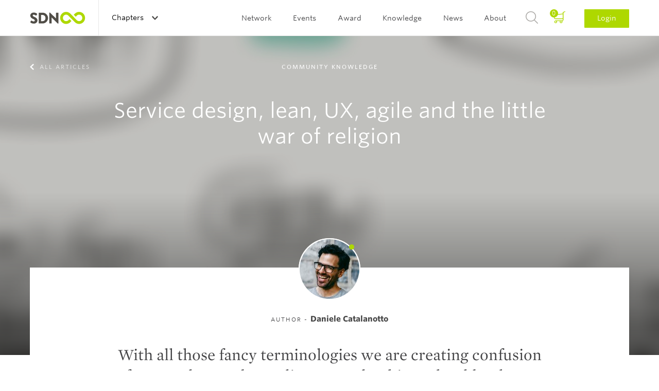

--- FILE ---
content_type: text/html; charset=UTF-8
request_url: https://www.service-design-network.org/community-knowledge/service-design-lean-ux-agile-and-the-little-war-of-religion
body_size: 25479
content:
<!DOCTYPE html>
<!--[if lt IE 7]> <html class="no-js lt-ie9 lt-ie8 lt-ie7" lang="en"> <![endif]-->
<!--[if IE 7]> <html class="no-js lt-ie9 lt-ie8" lang="en"> <![endif]-->
<!--[if IE 8]> <html class="no-js lt-ie9" lang="en"> <![endif]-->
<!--[if gt IE 8]><!--> <html class="no-js" lang="en"> <!--<![endif]-->
<head>
    <script>(function(w,d,s,l,i){w[l]=w[l]||[];w[l].push({'gtm.start': new Date().getTime(),event:'gtm.js'});var f=d.getElementsByTagName(s)[0], j=d.createElement(s),dl=l!='dataLayer'?'&l='+l:'';j.async=true;j.src= 'https://www.googletagmanager.com/gtm.js?id='+i+dl;f.parentNode.insertBefore(j,f);})(window,document,'script','dataLayer','GTM-5SHP48T');</script>
    <meta charset="UTF-8">
<meta http-equiv="X-UA-Compatible" content="IE=edge">
<meta name="viewport" content="width=device-width, initial-scale=1 User-scalable=no">
<meta name="robots" content="index, follow">
<meta name="apple-mobile-web-app-title" content="SDN">
<meta name="_token" content="Vg6pFP3XcenFFIrzPyKMj5bywC5wA6QIrcE4yWzW">
<meta name="description" content="UX, Service Design, Experience Design, Customer Experience, are all fields that fight for the same cause.">
<title>SDN | Service design, lean, UX, agile and the little war of religion</title>
<link rel="canonical" href="" />

<link rel="apple-touch-icon" sizes="57x57" href="/assets/favicons/apple-touch-icon-57x57.png">
<link rel="apple-touch-icon" sizes="60x60" href="/assets/favicons/apple-touch-icon-60x60.png">
<link rel="apple-touch-icon" sizes="72x72" href="/assets/favicons/apple-touch-icon-72x72.png">
<link rel="apple-touch-icon" sizes="76x76" href="/assets/favicons/apple-touch-icon-76x76.png">
<link rel="apple-touch-icon" sizes="114x114" href="/assets/favicons/apple-touch-icon-114x114.png">
<link rel="apple-touch-icon" sizes="120x120" href="/assets/favicons/apple-touch-icon-120x120.png">
<link rel="apple-touch-icon" sizes="144x144" href="/assets/favicons/apple-touch-icon-144x144.png">
<link rel="apple-touch-icon" sizes="152x152" href="/assets/favicons/apple-touch-icon-152x152.png">
<link rel="apple-touch-icon" sizes="180x180" href="/assets/favicons/apple-touch-icon-180x180.png">
<link rel="icon" type="image/png" href="/assets/favicons/favicon-32x32.png" sizes="32x32">
<link rel="icon" type="image/png" href="/assets/favicons/favicon-194x194.png" sizes="194x194">
<link rel="icon" type="image/png" href="/assets/favicons/favicon-96x96.png" sizes="96x96">
<link rel="icon" type="image/png" href="/assets/favicons/android-chrome-192x192.png" sizes="192x192">
<link rel="icon" type="image/png" href="/assets/favicons/favicon-16x16.png" sizes="16x16">
<link rel="manifest" href="/assets/favicons/manifest.json">
<link rel="mask-icon" href="/assets/favicons/safari-pinned-tab.svg" color="#594e30">
<meta name="apple-mobile-web-app-title" content="Service Design Network">
<meta name="application-name" content="Service Design Network">
<meta name="msapplication-TileColor" content="#ffffff">
<meta name="msapplication-TileImage" content="/assets/favicons/mstile-144x144.png">
<meta name="theme-color" content="#ffffff">
<link rel="icon" type="image/png" href="/assets/favicons/favicon-32.png">
<link rel="home" type="application/rss+xml" href="https://www.service-design-network.org/feed" />

<link rel="dns-prefetch" href="//ajax.googleapis.com">
<link rel="dns-prefetch" href="//www.google-analytics.com">

    <!--[if (gt IE 8)]><!-->
        <link rel="stylesheet" href="/build/assets/css/site-a9bfdaf832.css">
    <!---<![endif]-->

    <!--[if (lt IE 9)]>
        <link rel="stylesheet" href="/build/assets/css/site-ie-663fbd297c.css">
    <![endif]-->

    <link media="print" type="text/css" rel="stylesheet" href="/build/assets/css/print-72b4befd90.css">

<script src="/build/assets/js/modernizr-d233f39b22.js"></script>

<!--
<script src="https://ajax.googleapis.com/ajax/libs/webfont/1.5.18/webfont.js"></script>
<script>
    WebFont.load({
        custom: {
            families: ["Mercury SSm A", "Mercury SSm B", "Whitney SSm A", "Whitney SSm B" ],
            urls: [ "//cloud.typography.com/7075732/784068/css/fonts.css"]
        }
    });
</script>
-->
</head>

<body id="top">
    <noscript><iframe src="https://www.googletagmanager.com/ns.html?id=GTM-5SHP48T" height="0" width="0" style="display:none;visibility:hidden"></iframe></noscript>
    <header role="banner" class="c-banner">
    <div class="u-contain u-contain-padding">
        <h1 class="is-hidden-visually">Service Design Network</h1>
                    <a href="/" class="c-masthead u-pull-left">
                <img src="/assets/images/masthead.svg" alt="Service Design Network">
            </a>
        
        <div class="c-banner__topbar">
    <button class="c-nav-main-toggle">
        <span></span>
    </button>

    <div class="c-banner__topbar__button c-nav-chapter js-global">
                <span class="c-discover-chapters">Discover all Chapters</span>
        
        <a href="#" class="c-nav-global-toggle">
                            Chapters                    </a>
        <nav class="c-nav-chapter__sub">
            <div class="u-contain u-contain-padding-lg">
                <ul class="c-nav-chapter__sub__header js-equalize-menu">
                    <li>
                                                    <span class="c-nav-chapter__sub__global">
                                <a href="https://www.service-design-network.org/chapters" class="">All chapters</a>
                            </span>
                                            </li>
                    <li>
                        <span class="c-nav-chapter__sub__global">
                            <a href="https://www.service-design-network.org/build-a-chapter" class="">Build a chapter</a>
                        </span>
                    </li>
                </ul>
                <div>
                                            <ul class="js-equalize-menu">
                                                                                                                            <li>
                                    <a class="" href="https://www.service-design-network.org/chapters/arabian-gcc-uae-ksa">Arabian GCC (UAE, KSA)</a>
                                </li>
                                                                                                                            <li>
                                    <a class="" href="https://www.service-design-network.org/chapters/atlanta">Atlanta</a>
                                </li>
                                                                                                                            <li>
                                    <a class="" href="https://www.service-design-network.org/chapters/austria">Austria</a>
                                </li>
                                                                                                                            <li>
                                    <a class="" href="https://www.service-design-network.org/chapters/beijing">Beijing</a>
                                </li>
                                                                                                                            <li>
                                    <a class="" href="https://www.service-design-network.org/chapters/belgium">Belgium</a>
                                </li>
                                                                                                                            <li>
                                    <a class="" href="https://www.service-design-network.org/chapters/berlin">Berlin</a>
                                </li>
                                                                                                                            <li>
                                    <a class="" href="https://www.service-design-network.org/chapters/boston">Boston</a>
                                </li>
                                                                                                                            <li>
                                    <a class="" href="https://www.service-design-network.org/chapters/brazil">Brazil</a>
                                </li>
                                                                                                                            <li>
                                    <a class="" href="https://www.service-design-network.org/chapters/bulgaria">Bulgaria</a>
                                </li>
                                                                                                                            <li>
                                    <a class="" href="https://www.service-design-network.org/chapters/chicago-29">Chicago</a>
                                </li>
                                                    </ul>
                                            <ul class="js-equalize-menu">
                                                                                                                            <li>
                                    <a class="" href="https://www.service-design-network.org/chapters/chile">Chile</a>
                                </li>
                                                                                                                            <li>
                                    <a class="" href="https://www.service-design-network.org/chapters/colombia">Colombia</a>
                                </li>
                                                                                                                            <li>
                                    <a class="" href="https://www.service-design-network.org/chapters/dallas">Dallas</a>
                                </li>
                                                                                                                            <li>
                                    <a class="" href="https://www.service-design-network.org/chapters/denmark">Denmark</a>
                                </li>
                                                                                                                            <li>
                                    <a class="" href="https://www.service-design-network.org/chapters/finland">Finland</a>
                                </li>
                                                                                                                            <li>
                                    <a class="" href="https://www.service-design-network.org/chapters/france">France</a>
                                </li>
                                                                                                                            <li>
                                    <a class="" href="https://www.service-design-network.org/chapters/greece">Greece</a>
                                </li>
                                                                                                                            <li>
                                    <a class="" href="https://www.service-design-network.org/chapters/guadalajara">Guadalajara</a>
                                </li>
                                                                                                                            <li>
                                    <a class="" href="https://www.service-design-network.org/chapters/guangzhou-foshan">Guangzhou-Foshan</a>
                                </li>
                                                                                                                            <li>
                                    <a class="" href="https://www.service-design-network.org/chapters/hungary">Hungary</a>
                                </li>
                                                    </ul>
                                            <ul class="js-equalize-menu">
                                                                                                                            <li>
                                    <a class="" href="https://www.service-design-network.org/chapters/india">India</a>
                                </li>
                                                                                                                            <li>
                                    <a class="" href="https://www.service-design-network.org/chapters/indianapolis">Indianapolis</a>
                                </li>
                                                                                                                            <li>
                                    <a class="" href="https://www.service-design-network.org/chapters/japan">Japan</a>
                                </li>
                                                                                                                            <li>
                                    <a class="" href="https://www.service-design-network.org/chapters/merida">Mérida</a>
                                </li>
                                                                                                                            <li>
                                    <a class="" href="https://www.service-design-network.org/chapters/milan">Milan</a>
                                </li>
                                                                                                                            <li>
                                    <a class="" href="https://www.service-design-network.org/chapters/monterrey">Monterrey</a>
                                </li>
                                                                                                                            <li>
                                    <a class="" href="https://www.service-design-network.org/chapters/netherlands-10">Netherlands</a>
                                </li>
                                                                                                                            <li>
                                    <a class="" href="https://www.service-design-network.org/chapters/new-york">New York</a>
                                </li>
                                                                                                                            <li>
                                    <a class="" href="https://www.service-design-network.org/chapters/new-zealand">New Zealand</a>
                                </li>
                                                                                                                            <li>
                                    <a class="" href="https://www.service-design-network.org/chapters/norway">Norway</a>
                                </li>
                                                    </ul>
                                            <ul class="js-equalize-menu">
                                                                                                                            <li>
                                    <a class="" href="https://www.service-design-network.org/chapters/nrw-germany">NRW Germany</a>
                                </li>
                                                                                                                            <li>
                                    <a class="" href="https://www.service-design-network.org/chapters/sdn-philadelphia">Philadelphia</a>
                                </li>
                                                                                                                            <li>
                                    <a class="" href="https://www.service-design-network.org/chapters/poland">Poland</a>
                                </li>
                                                                                                                            <li>
                                    <a class="" href="https://www.service-design-network.org/chapters/portugal">Portugal</a>
                                </li>
                                                                                                                            <li>
                                    <a class="" href="https://www.service-design-network.org/chapters/south-korea">Republic of Korea</a>
                                </li>
                                                                                                                            <li>
                                    <a class="" href="https://www.service-design-network.org/chapters/san-francisco">San Francisco</a>
                                </li>
                                                                                                                            <li>
                                    <a class="" href="https://www.service-design-network.org/chapters/shanghai">Shanghai</a>
                                </li>
                                                                                                                            <li>
                                    <a class="" href="https://www.service-design-network.org/chapters/shenzhen">Shenzhen</a>
                                </li>
                                                                                                                            <li>
                                    <a class="" href="https://www.service-design-network.org/chapters/singapore">Singapore</a>
                                </li>
                                                                                                                            <li>
                                    <a class="" href="https://www.service-design-network.org/chapters/sweden">Sweden</a>
                                </li>
                                                    </ul>
                                            <ul class="js-equalize-menu">
                                                                                                                            <li>
                                    <a class="" href="https://www.service-design-network.org/chapters/switzerland">Switzerland</a>
                                </li>
                                                                                                                            <li>
                                    <a class="" href="https://www.service-design-network.org/chapters/taiwan">Taiwan</a>
                                </li>
                                                                                                                            <li>
                                    <a class="" href="https://www.service-design-network.org/chapters/turkey">Turkey</a>
                                </li>
                                                                                                                            <li>
                                    <a class="" href="https://www.service-design-network.org/chapters/uk">UK</a>
                                </li>
                                                                                                                            <li>
                                    <a class="" href="https://www.service-design-network.org/chapters/ukraine">Ukraine</a>
                                </li>
                                                                                                                            <li>
                                    <a class="" href="https://www.service-design-network.org/chapters/washington-dc">Washington DC</a>
                                </li>
                                                                                                                            <li>
                                    <a class="" href="https://www.service-design-network.org/chapters/wuhan">Wuhan</a>
                                </li>
                                                    </ul>
                                    </div>
            </div>
        </nav>
    </div>

    </div>

                    <a href="#login" class="c-nav-main__item--login-mobile c-btn c-btn--small js-dialog">Login</a>
        
        <div class="c-nav-main">
            <nav role="navigation" class="c-nav-main__list" id="main-navigation">
                <h2 class="is-hidden-visually">Main navigation</h2>
                <ul>
                                                                                                        <li class="c-nav-main__item">
                                                                        <a class="c-nav-main__link " href="">Network</a>

                                    <ul class="c-nav-main__sub">
                                                                                                                            <li class="c-nav-main__sub__item">
                                                
                                                                                                <a class="c-nav-main__sub__link" href="https://www.service-design-network.org/community">Community</a>
                                            </li>

                                                                                        
                                                                                                                                <li class="c-nav-main__sub__item">
                                                
                                                                                                <a class="c-nav-main__sub__link" href="https://www.service-design-network.org/organisations">Organisations</a>
                                            </li>

                                                                                        
                                                                                                                                <li class="c-nav-main__sub__item">
                                                
                                                                                                <a class="c-nav-main__sub__link" href="https://www.service-design-network.org/accredited">SDN Accredited</a>
                                            </li>

                                                                                        
                                                                                                                                <li class="c-nav-main__sub__item">
                                                
                                                                                                <a class="c-nav-main__sub__link" href="https://www.service-design-network.org/chapters">Chapters</a>
                                            </li>

                                                                                        
                                                                                                                                <li class="c-nav-main__sub__item">
                                                
                                                                                                <a class="c-nav-main__sub__link" href="https://www.service-design-network.org/partners">Partners</a>
                                            </li>

                                                                                        
                                                                                                                                <li class="c-nav-main__sub__item">
                                                
                                                                                                <a class="c-nav-main__sub__link" href="https://www.service-design-network.org/slack">Slack</a>
                                            </li>

                                                                                        
                                                                                                                        </ul>
                                </li>
                            
                                                                                    <li class="c-nav-main__item">
                                                                        <a class="c-nav-main__link " href="">Events</a>

                                    <ul class="c-nav-main__sub">
                                                                                                                            <li class="c-nav-main__sub__item">
                                                
                                                                                                <a class="c-nav-main__sub__link" href="https://www.service-design-network.org/global-conferences">Global conferences</a>
                                            </li>

                                                                                        
                                                                                                                                <li class="c-nav-main__sub__item">
                                                
                                                                                                <a class="c-nav-main__sub__link" href="https://www.service-design-network.org/national-conferences">National conferences</a>
                                            </li>

                                                                                        
                                                                                                                                <li class="c-nav-main__sub__item">
                                                
                                                                                                <a class="c-nav-main__sub__link" href="https://www.service-design-network.org/sdn-academy-events">SDN Academy events</a>
                                            </li>

                                                                                        
                                                                                                                                <li class="c-nav-main__sub__item">
                                                
                                                                                                <a class="c-nav-main__sub__link" href="https://www.service-design-network.org/sdday">Service Design Day</a>
                                            </li>

                                                                                        
                                                                                                                                <li class="c-nav-main__sub__item">
                                                
                                                                                                <a class="c-nav-main__sub__link" href="https://www.service-design-network.org/chapter-events">Chapter events</a>
                                            </li>

                                                                                        
                                                                                                                                <li class="c-nav-main__sub__item">
                                                
                                                                                                <a class="c-nav-main__sub__link" href="https://www.service-design-network.org/other-events">Other events</a>
                                            </li>

                                                                                        
                                                                                                                        </ul>
                                </li>
                            
                                                                                    <li class="c-nav-main__item">
                                                                        <a class="c-nav-main__link " href="">Award</a>

                                    <ul class="c-nav-main__sub">
                                                                                                                            <li class="c-nav-main__sub__item">
                                                
                                                                                                <a class="c-nav-main__sub__link" href="https://www.service-design-network.org/award-about">About</a>
                                            </li>

                                                                                        
                                                                                                                                <li class="c-nav-main__sub__item">
                                                
                                                                                                <a class="c-nav-main__sub__link" href="https://www.service-design-network.org/how-to-enter">How to enter?</a>
                                            </li>

                                                                                                                                        <li class="c-nav-main__sub__item">
                                                    <a class="c-nav-main__sub__link" rel="external" href="https://servicedesignaward.evalato.com/" title="Enter / Sign in">Enter / Sign in</a>
                                                </li>
                                            
                                                                                                                                <li class="c-nav-main__sub__item">
                                                
                                                                                                <a class="c-nav-main__sub__link" href="https://www.service-design-network.org/service-design-award-finalists">Winners &amp; Finalists</a>
                                            </li>

                                                                                        
                                                                                                                        </ul>
                                </li>
                            
                                                                                    <li class="c-nav-main__item">
                                                                        <a class="c-nav-main__link " href="">Knowledge</a>

                                    <ul class="c-nav-main__sub">
                                                                                                                            <li class="c-nav-main__sub__item">
                                                
                                                                                                <a class="c-nav-main__sub__link" href="https://www.service-design-network.org/touchpoint-subscription">Touchpoint Subscription</a>
                                            </li>

                                                                                        
                                                                                                                                <li class="c-nav-main__sub__item">
                                                
                                                                                                <a class="c-nav-main__sub__link" href="https://www.service-design-network.org/touchpoint">Touchpoint</a>
                                            </li>

                                                                                        
                                                                                                                                <li class="c-nav-main__sub__item">
                                                
                                                                                                <a class="c-nav-main__sub__link" href="https://www.service-design-network.org/service-design-network-academy">SDN Academy</a>
                                            </li>

                                                                                        
                                                                                                                                <li class="c-nav-main__sub__item">
                                                
                                                                                                <a class="c-nav-main__sub__link" href="https://www.service-design-network.org/accreditation-programme-portal">Accreditation</a>
                                            </li>

                                                                                        
                                                                                                                                <li class="c-nav-main__sub__item">
                                                
                                                                                                <a class="c-nav-main__sub__link" href="https://www.service-design-network.org/service-design-glossary">Service Design Glossary</a>
                                            </li>

                                                                                        
                                                                                                                                <li class="c-nav-main__sub__item">
                                                
                                                                                                <a class="c-nav-main__sub__link" href="https://www.service-design-network.org/watch-and-learn">Watch &amp; Learn</a>
                                            </li>

                                                                                        
                                                                                                                                <li class="c-nav-main__sub__item">
                                                
                                                                                                <a class="c-nav-main__sub__link" href="https://www.service-design-network.org/case-studies">Case Studies</a>
                                            </li>

                                                                                        
                                                                                                                                <li class="c-nav-main__sub__item">
                                                
                                                                                                <a class="c-nav-main__sub__link" href="https://www.service-design-network.org/books-and-reports">Books &amp; reports</a>
                                            </li>

                                                                                        
                                                                                                                                <li class="c-nav-main__sub__item">
                                                
                                                                                                <a class="c-nav-main__sub__link" href="https://www.service-design-network.org/podcast">Podcast</a>
                                            </li>

                                                                                        
                                                                                                                                <li class="c-nav-main__sub__item">
                                                
                                                                                                <a class="c-nav-main__sub__link" href="https://www.service-design-network.org/community-knowledge">Community knowledge</a>
                                            </li>

                                                                                        
                                                                                                                                <li class="c-nav-main__sub__item">
                                                
                                                                                                <a class="c-nav-main__sub__link" href="https://www.service-design-network.org/study-service-design">Study Service Design</a>
                                            </li>

                                                                                        
                                                                                                                        </ul>
                                </li>
                            
                                                                                    <li class="c-nav-main__item">
                                                                        <a class="c-nav-main__link " href="">News</a>

                                    <ul class="c-nav-main__sub">
                                                                                                                            <li class="c-nav-main__sub__item">
                                                
                                                                                                <a class="c-nav-main__sub__link" href="https://www.service-design-network.org/jobs">Jobs</a>
                                            </li>

                                                                                        
                                                                                                                                <li class="c-nav-main__sub__item">
                                                
                                                                                                <a class="c-nav-main__sub__link" href="https://www.service-design-network.org/headlines">Headlines</a>
                                            </li>

                                                                                        
                                                                                                                                <li class="c-nav-main__sub__item">
                                                
                                                                                                <a class="c-nav-main__sub__link" href="https://www.service-design-network.org/newsletter">Newsletter</a>
                                            </li>

                                                                                        
                                                                                                                        </ul>
                                </li>
                            
                                                                                    <li class="c-nav-main__item">
                                                                        <a class="c-nav-main__link " href="">About</a>

                                    <ul class="c-nav-main__sub">
                                                                                                                            <li class="c-nav-main__sub__item">
                                                
                                                                                                <a class="c-nav-main__sub__link" href="https://www.service-design-network.org/about-service-design">What is Service Design?</a>
                                            </li>

                                                                                        
                                                                                                                                <li class="c-nav-main__sub__item">
                                                
                                                                                                <a class="c-nav-main__sub__link" href="https://www.service-design-network.org/sdn-mission">Mission</a>
                                            </li>

                                                                                        
                                                                                                                                <li class="c-nav-main__sub__item">
                                                
                                                                                                <a class="c-nav-main__sub__link" href="https://www.service-design-network.org/team">Team</a>
                                            </li>

                                                                                        
                                                                                                                                <li class="c-nav-main__sub__item">
                                                
                                                                                                <a class="c-nav-main__sub__link" href="https://www.service-design-network.org/membership">Membership</a>
                                            </li>

                                                                                        
                                                                                                                                <li class="c-nav-main__sub__item">
                                                
                                                                                                <a class="c-nav-main__sub__link" href="https://www.service-design-network.org/partner-with-us">Partner with us</a>
                                            </li>

                                                                                        
                                                                                                                                <li class="c-nav-main__sub__item">
                                                
                                                                                                <a class="c-nav-main__sub__link" href="https://www.service-design-network.org/contact">Contact</a>
                                            </li>

                                                                                        
                                                                                                                                <li class="c-nav-main__sub__item">
                                                
                                                                                                <a class="c-nav-main__sub__link" href="https://www.service-design-network.org/sdn-financial-transparency">Transparency</a>
                                            </li>

                                                                                        
                                                                                                                        </ul>
                                </li>
                            
                                            
                                        <li class="c-nav-main__item--basket js-block">
                        <a href="https://www.service-design-network.org/cart/step-1">
                            <span>
                                0
                            </span>
                        </a>
                    </li>
                    <li class="c-nav-main__item c-nav-main__item--search">
                        <a href="#search" class="js-dialog">Search</a>
                    </li>
                    
                    <li class="c-nav-main__item c-nav-main__item--login">
                                                    <a href="#login" class="js-dialog">Login</a>
                                            </li>
                </ul>
            </nav>

            <ul class="c-content-info__socials c-content-info__socials--mobile-nav u-text-center">
                <li><a class="c-content-info__socials__linkedin" href="https://www.linkedin.com/company/service-design-network" rel="external">LinkedIn</a></li>
                <li><a class="c-content-info__socials__twitter" href="https://twitter.com/SDNetwork" rel="external">Twitter</a></li>
                <li><a class="c-content-info__socials__facebook" href="https://www.facebook.com/ServiceDesignNetwork" rel="external">Facebook</a></li>
                <li><a class="c-content-info__socials__instagram" href="https://instagram.com/servicedesignnetwork/" rel="external">Instagram</a></li>
            </ul>
        </div>
    </div>
</header>

        <section class="o-panorama o-panorama--huge o-panorama--center">
        <figure class="o-image-liquid-bg js-image-liquid">
                            <img src="https://www.service-design-network.org/images/2560x630/6JWoc5BW_Writing%20%20-%20124.jpg" alt="Service design, lean, UX, agile and the little war of religion">
                    </figure>
        <ul class="c-panorama__nav u-contain u-contain-padding">
            <li>
                <a class="c-panorama__nav--previous" href="https://www.service-design-network.org/community-knowledge">
                    All articles                </a>
            </li>
        </ul>
        <div class="o-panorama__content o-panorama__content--author u-contain-padding u-contain">
            <span class="o-panorama__content__subtitle">Community Knowledge</span>
            <h1>
                Service design, lean, UX, agile and the little war of religion
                            </h1>
        </div>
    </section>

    <main role="main" class="copy o-main u-contain-padding u-contain">
        <section class="c-content c-content--serif c-content--pull-up">
            <div class="c-content__intro">
                <div class="c-content__intro__content">
                    <div class="c-avatar c-avatar--dot">
                                                    <img src="https://www.service-design-network.org/images/116x116/8hB7Ko1Z_01%20-%20Square%20face.jpg" alt="Daniele Catalanotto">
                                            </div>
                    <span class="c-avatar__author">
                        Author
                                                    - <span class="c-avatar__author__name">Daniele Catalanotto</span>
                                            </span>
                    <p class="c-intro">With all those fancy terminologies we are creating confusion for ourselves and our clients. Maybe things shouldn&#039;t be as complex as our little terminology war around what is Service Design and what it&#039;s not.</p>
                </div>
            </div>

            <div class="c-content__main u-size2of3--medium u-size1of2--large">
                <div class="c-content__main__module">
    <figure class="o-figure-image">
                                    <img src="https://www.service-design-network.org/images/717x/YE0DCrRW7ju6cht3JS7K6thE3Xa6QlKCYeTc_Writing%20%20-%20124.jpg" class="o-figure-image-item" alt="Is it that complex?" />
                    
                                    <figcaption class="o-figure-image-caption o-figure-image-caption--large u-text-left">
                            <span>
                                            Is it that complex?
                                                                            </span>
            </figcaption>
            </figure>
</div>
	<div class="c-content__main__module wp-rich-text-block">
    
    <div class="block-rich-text-content">
        <div>During the Service Design Conference in Amsterdam there is a conversation that pops-out again and again. &ldquo;Do you consider yourself a Service Designer?&rdquo; &ldquo;Is Service Design the right term for what we are doing?&rdquo; &ldquo;How does agile and lean fit into Service Design?&rdquo;. The more I hear those conversations the more I have the feeling that we create a little battle of religions.</div>
<div>&nbsp;</div>
<div>I am the child of two pastors. So the christian religion and its different denomination is something that I know for a long time. &ldquo;Are you Baptist?&rdquo;, &ldquo;No I&rsquo;m an Anabaptist but my parents where Catholic&rdquo;. That&rsquo;s exactly the same kind of questions. Then people always went with big discussions on what makes you a &ldquo;real&rdquo; christian. Are you baptized? With water? With full immersion? Did a&nbsp;do it as a child or as a grown up? When you have an external look, the situation seems much simpler.</div>
<div>&nbsp;</div>
<div><strong>A religion war</strong></div>
<div>At the end all denominations of this religion love god. At the end all these fields have a love for the end user. All these fields or terminology care about including the user. They try to understanding him. They just want to not make him crazy. That&rsquo;s it. Sure, it&rsquo;s important to name things right. But at the end of the day we shouldn&rsquo;t lose the overview, the common ground we all share. If we can announce with pride our common ground, it would be easier for clients to navigate into the mess of terminologies that we created. And then we could tell them something like this.</div>
<div>&nbsp;</div>
<div><strong>What type of cheese do you like?</strong></div>
<div>In a way, we are like different cheese sorts. There a lot of cheese sort you can buy. There is the one for dessert. The one to put on pasta. The one that you must be an expert to enjoy. But in the end these are all cheese sorts. The same goes with all these different focuses. At the end of the day we want to include the user more in the business, service, product world.</div>
    </div>

    

</div>
	<div class="c-content__main__module">
    <div class="c-profile o-media">
    	        <a href="http://www.catalanotto.ch" class="o-media-image">
                        <div class="c-avatar c-avatar--small c-avatar--dot">
            <img src="https://www.service-design-network.org/images/74x74/yZgdU0IQOHcRfFWem0W2rarrQFJPX9KGlEOp_portrait.jpg" alt="Daniele Catalanotto">
        </div>
                        </a>
                <div class="o-media-body">
            <span><span class="c-profile__name">Daniele Catalanotto</span> - <span class="c-profile__company">Design Strategist</span></span>
            <p>Daniele Catalanotto is a Service Designer with the title of Design Strategist at Enigma. He doesn&#039;t care about his title. He thinks that being able to help others is just the nicest job in the univers.</p>
        </div>
    </div>
</div>

            </div>

            <div class="c-nav__bottom o-grid o-grid--with-gutter" data-articlebar="true">
                <hr>
                                    <div class="c-nav__bottom__social o-grid-cell u-size1of2--medium u-size2of5--wide">
                        <ul class="o-list--plain">
                            <li class="c-nav-bottom__social__share">Share this</li>
                            <li>
    <a class="c-nav-bottom__social__linkedin" target="_blank" href="https://www.linkedin.com/shareArticle?mini=true&url=https%3A%2F%2Fwww.service-design-network.org%2Fcommunity-knowledge%2Fservice-design-lean-ux-agile-and-the-little-war-of-religion&title=1&summary=1&source=">Share on Linkedin</a>
</li>
<li>
    <a class="c-nav-bottom__social__twitter" target="_blank" href="https://twitter.com/home?status=https%3A%2F%2Fwww.service-design-network.org%2Fcommunity-knowledge%2Fservice-design-lean-ux-agile-and-the-little-war-of-religion">Share on Twitter</a>
</li>
<li>
    <a class="c-nav-bottom__social__facebook" target="_blank" href="https://www.facebook.com/sharer/sharer.php?u=https%3A%2F%2Fwww.service-design-network.org%2Fcommunity-knowledge%2Fservice-design-lean-ux-agile-and-the-little-war-of-religion">Share on Facebook</a>
</li>
<li>
        <a class="c-nav-bottom__social__email" href="mailto:?&subject=Share SDN Community Knowledge.&body=I%20would%20like%20to%20share%20this%20SDN%20community knowledge%20with%20you:%20https%3A%2F%2Fwww.service-design-network.org%2Fcommunity-knowledge%2Fservice-design-lean-ux-agile-and-the-little-war-of-religion.">Share with e-mail</a>
</li>                        </ul>
                    </div>
                
                <div class="o-grid-cell u-size1of2--medium u-size3of5--wide">
                    <a class="c-link-arrow c-link-arrow--gray" href="https://www.service-design-network.org/community-knowledge">See all articles</a>
                </div>
                <hr>
            </div>
        </section>

        <section class="o-grid o-grid--with-gutter">
            <div class="c-title">
                <h1>Related Community Knowledge</h1>
            </div>
            <article class="o-grid-cell u-size1of2--compact u-size1of4--large">
        <div class="c-card js-block">
            <div class="c-card__image">
                                    <span>Other</span>
                                                    <img src="https://www.service-design-network.org/images/446x308/0.tqmln3wgu08-brooke-cagle-g1Kr4Ozfoac-unsplash.jpg" alt="Creating an inclusive company culture by Menlo Park">
                            </div>
            <div class="c-card__content">
                <h2 class="js-match-height">Creating an inclusive company culture by Menlo Park</h2>
                <span class="c-card__content__info">
                    <time datetime="2021-08-13" class="u-text-important">
                        13 August 2021
                    </time>
                </span>
                <div class="c-card__content__intro">
                    <p>We caught up with Max Masure, a New York based, community-centered UX Researcher and author; discussing their career in tech and their work towards making the world a more inclusive space for everyone.</p>
                </div>
                <a class="c-link-arrow" href="https://www.service-design-network.org/community-knowledge/creating-an-inclusive-company-culture-by-menlo-park">
                    Continue reading                </a>
            </div>
        </div>
    </article>
    <article class="o-grid-cell u-size1of2--compact u-size1of4--large">
        <div class="c-card js-block">
            <div class="c-card__image">
                                    <span>Other</span>
                                                    <img src="https://www.service-design-network.org/images/446x308/0.lzi3e10lded-Untitled%20design%20%2831%29.png" alt="Changing the equation on LGBTQ+ equity and inclusion">
                            </div>
            <div class="c-card__content">
                <h2 class="js-match-height">Changing the equation on LGBTQ+ equity and inclusion</h2>
                <span class="c-card__content__info">
                    <time datetime="2021-07-13" class="u-text-important">
                        13 July 2021
                    </time>
                </span>
                <div class="c-card__content__intro">
                    <p>LGBTQ+ tech advocates show the key role CIOs can play in catalyzing the change necessary in business practices and technology design to meet the needs of an increasingly diverse society.</p>
                </div>
                <a class="c-link-arrow" href="https://www.service-design-network.org/community-knowledge/changing-the-equation-on-lgbtq-equity-and-inclusion">
                    Continue reading                </a>
            </div>
        </div>
    </article>
    <article class="o-grid-cell u-size1of2--compact u-size1of4--large">
        <div class="c-card js-block">
            <div class="c-card__image">
                                    <span>Other</span>
                                                    <img src="https://www.service-design-network.org/images/446x308/0.d1jxpo84cd-Untitled%20design%20%2830%29.png" alt="Rethinking masculinity in the workplace">
                            </div>
            <div class="c-card__content">
                <h2 class="js-match-height">Rethinking masculinity in the workplace</h2>
                <span class="c-card__content__info">
                    <time datetime="2021-07-13" class="u-text-important">
                        13 July 2021
                    </time>
                </span>
                <div class="c-card__content__intro">
                    <p>Many of the challenges we face at work and in society are rooted in how we interpret gender, masculinity, and femininity</p>
                </div>
                <a class="c-link-arrow" href="https://www.service-design-network.org/community-knowledge/rethinking-masculinity-in-the-workplace">
                    Continue reading                </a>
            </div>
        </div>
    </article>
    <article class="o-grid-cell u-size1of2--compact u-size1of4--large">
        <div class="c-card js-block">
            <div class="c-card__image">
                                    <span>Other</span>
                                                    <img src="https://www.service-design-network.org/images/446x308/0.mnztrwghw6-Max%200707_ig%20FB%20LI%20NL_Tavola%20disegno%201%20copia%208.png" alt="Why I Put Pronouns on my Email Signature (and LinkedIn profile) and You Should Too">
                            </div>
            <div class="c-card__content">
                <h2 class="js-match-height">Why I Put Pronouns on my Email Signature (and LinkedIn profile) and You Should Too</h2>
                <span class="c-card__content__info">
                    <time datetime="2021-07-13" class="u-text-important">
                        13 July 2021
                    </time>
                </span>
                <div class="c-card__content__intro">
                    <p>For a cisgender person (a person whose gender is in alignment with the sex they were assigned at birth- more on that another time!) there is little to no risk in sharing your pronouns. When you’ve never questioned what pronouns people use for you, or even thought about the idea of pronouns after you learned about them in 2nd grade, sharing your pronouns on digital profiles is easy and costs you nothing.</p>
                </div>
                <a class="c-link-arrow" href="https://www.service-design-network.org/community-knowledge/why-i-put-pronouns-on-my-email-signature-and-linkedin-profile-and-you-should-too">
                    Continue reading                </a>
            </div>
        </div>
    </article>
        </section>
    </main>

            <section class="c-comments">
    <div class="c-comments__reply u-size5of6--large u-size3of4--wide">
        <h1 class="is-hidden-visually">Share your thoughts</h1>
        <span class="u-space-trailer-m">0 Replies</span>

                
                            <p>Please <a href="#login" class="js-dialog">login</a> to comment</p>
            </div>

    </section>
    
    <div class="u-bg-gray-lighter">
        <div class="u-contain-padding u-contain">
            <div class="c-nav__bottom c-nav__bottom--top">
    <a href="#top" class="c-link-arrow c-link-arrow--top c-link-arrow--gray js-smooth-scroll">To Top</a>
</div>        </div>
    </div>

    <div role="contentinfo" class="c-content-info">
    <div class="u-space-trailer-l">
        <img class="o-image--center" src="/assets/images/footer-logo.svg" alt="Service Design Network">
    </div>

    <footer class="o-grid">
        <div class="o-grid-cell o-grid--align-center">
            <ul class="o-nav">
                <li>
                    <a href="https://www.service-design-network.org/contact" title="Contact us">Contact us</a>
                </li>
                                    <li>
                        <a href="https://www.service-design-network.org/faq" title="FAQ">FAQ</a>
                    </li>
                                    <li>
                        <a href="https://www.service-design-network.org/imprint" title="Imprint">Imprint</a>
                    </li>
                                    <li>
                        <a href="https://www.service-design-network.org/privacy-policy" title="Privacy Policy">Privacy Policy</a>
                    </li>
                                    <li>
                        <a href="https://www.service-design-network.org/terms-conditions" title="Terms &amp; Conditions">Terms &amp; Conditions</a>
                    </li>
                            </ul>
        </div>

        <div class="c-content-info__bottom">
            <div class="u-contain u-contain--padding">
                <div class="o-grid-cell o-grid--align-center u-size1of3--large u-pull-left">
                    <ul class="c-content-info__socials">
                        <li><a class="c-content-info__socials__linkedin" href="https://www.linkedin.com/company/service-design-network" rel="external">LinkedIn</a></li>
                        <li><a class="c-content-info__socials__twitter" href="https://twitter.com/SDNetwork" rel="external">Twitter</a></li>
                        <li><a class="c-content-info__socials__facebook" href="https://www.facebook.com/ServiceDesignNetwork" rel="external">Facebook</a></li>
                        <li><a class="c-content-info__socials__instagram" href="https://instagram.com/servicedesignnetwork/" rel="external">Instagram</a></li>
                    </ul>
                </div>
                <div class="o-grid-cell o-grid--align-center u-size1of3--large u-pull-left">
    <p class="c-content-info__newsletter">Subscribe to our  <a class="c-link-arrow" href="http://eepurl.com/dloUe1" rel="external">Newsletter</a></p>
</div>                <div class="o-grid-cell o-grid--align-center u-size1of3--large u-pull-left">
                    <ul class="c-content-info__copyright u-contain-padding">
                        <li>&copy; 2026 Service Design Network | </li>
                        <li>Website by <a href="http://www.rodesk.com" rel="external">Rodesk</a> &amp; <a href="http://www.webparking.nl" rel="external">Webparking</a></li>
                    </ul>
                </div>
            </div>
        </div>
    </footer>
</div>

    <section class="c-dialog" id="login" >

    <div class="c-dialog__content">
        <header>
            <h1>Login</h1>
            <a href="#close-modal" rel="modal:close" class="close-modal c-dialog__close">Close</a>
        </header>

        
        
        <form method="POST" action="https://www.service-design-network.org/auth/login" accept-charset="UTF-8" class="c-form" data-validate="true"><input name="_token" type="hidden" value="Vg6pFP3XcenFFIrzPyKMj5bywC5wA6QIrcE4yWzW">

            <div class="c-form__wrapper">
                <input id="email" class="c-form-input" placeholder="E-mail address" data-validate-field="true" data-validate-rules="email" name="email" type="text">
            </div>
            <div class="c-form__wrapper">
                <input id="password" placeholder="Password" class="c-form-input" data-validate-field="true" name="password" type="password" value="">
            </div>

            <div class="o-grid o-grid--form">
                <div class="o-grid-cell u-size1of2--compact">
                    <div class="c-form__wrapper">
                        <div class="checkbox">
                            <div class="checkbox__item">
                                <input id="checkbox_default" checked="checked" name="remember" type="checkbox" value="remember">
                                <label class="c-label__checkbox" for="checkbox_default">Remember me</label>
                            </div>
                        </div>
                    </div>
                </div>

                <div class="o-grid-cell o-grid--align-right u-size1of2--compact">
                    <p>Forgot your <a href="#recover-password" class="js-dialog" title="Forgot your Password">Password?</a></p>
                </div>
            </div>

            <button type="submit" class="c-btn c-btn--x-large c-btn--full">Sign in</button>

        </form>

        <footer>
            <p class="u-text-center u-space-leader-s u-space-trailer-s">Not a member yet?</p>
            <a class="c-btn c-btn--x-large c-btn--full c-btn--gray js-dialog" id="register-button" href="#register" data-dialog-membership="professional">Become a member<i class="c-icon c-icon--member-white"></i></a>
        </footer>
    </div>
</section>
    <section class="c-dialog c-dialog--wizzard" id="register" >
    <div class="c-dialog__content">
        <header>
            <h1>Become a member</h1>
            <a href="#close-modal" rel="modal:close" class="close-modal c-dialog__close">Close</a>
        </header>

        <form method="POST" action="https://www.service-design-network.org/register" accept-charset="UTF-8" class="c-form c-form-wizzard" data-validate="true" id="register-form" data-payment-intent="1"><input name="_token" type="hidden" value="Vg6pFP3XcenFFIrzPyKMj5bywC5wA6QIrcE4yWzW">

        <div class="wph_n_wrap" style="display:none;"><input name="wph_n" type="text" value="" id="wph_n"/><input name="wph_t" type="text" value="eyJpdiI6IktaRDZSNG9hR2Z3SU5VV09hcWlWRWc9PSIsInZhbHVlIjoiczg3MVdkUTZXK1kzeW5ZSE1IcE52Zz09IiwibWFjIjoiNTU0ZWMzZDE3MjA0Mzk1YmFlZjAxMDhkOWZkYzI5NzU1M2JmOGNmY2MxNzUwNWQ4ZWRkZjg1Zjg2NzEzMDRjMiJ9"/></div>
        <div class="c-form-wizzard__nav">
            <ul>
                <li><a href="#" class="js-formwizzard-nav account-nav" data-formwizzard-target="account" title=""><span>1</span> Account Information</a></li>
                <li><a href="#" class="js-formwizzard-nav personal-nav" data-formwizzard-target="personal" title=""><span>2</span> Personal Information</a></li>
                <li><a href="#" class="js-formwizzard-nav payment-nav" data-formwizzard-target="paymentInformation" title=""><span>3</span> Payment Detail</a></li>
            </ul>
        </div>

        <fieldset id="account" class="c-form-wizzard__child" data-formwizzard="account">
            
            
            <p class="u-text-center u-space-leader-m u-space-trailer-m">Already a member? <a href="#login" class="js-dialog" title="Log me in">Log me in</a></p>

            <div class="c-form__wrapper">
                <label>
                    Select your Membership Type.
                    <a href="/membership" title="More information about memberships" rel="external">
                        More information                    </a>
                </label>

                <div class="radio radio--big">
                                                                        <div class="radio__item">
                                                        <input id="membership-type-1" class="membership-type" type="radio" name="membership" value="student" data-value="student">
                                <label class="c-label__radio" for="membership-type-1">
                                                                            Student membership (&euro; 40,- yearly)
                                                                    </label>
                                <div id="membership-type-1-description" class="membership-description">
                                    <p></p>
                                </div>
                            </div>
                                                                        <div class="radio__item">
                                                        <input id="membership-type-2" class="membership-type" type="radio" name="membership" value="professional" data-value="professional">
                                <label class="c-label__radio" for="membership-type-2">
                                                                            Professional membership (Select country below to see price)
                                                                    </label>
                                <div id="membership-type-2-description" class="membership-description">
                                    <p></p>
                                </div>
                            </div>
                                                                        <div class="radio__item">
                                                        <input id="membership-type-3" class="membership-type" type="radio" name="membership" value="corporate" data-value="corporate">
                                <label class="c-label__radio" for="membership-type-3">
                                                                            Corporate membership (&euro; 535,- yearly)
                                                                    </label>
                                <div id="membership-type-3-description" class="membership-description">
                                    <p></p>
                                </div>
                            </div>
                                                                        <div class="radio__item">
                                                        <input id="membership-type-4" class="membership-type" type="radio" name="membership" value="academic" data-value="academic">
                                <label class="c-label__radio" for="membership-type-4">
                                                                            Academic membership (&euro; 535,- yearly)
                                                                    </label>
                                <div id="membership-type-4-description" class="membership-description">
                                    <p></p>
                                </div>
                            </div>
                    
                                            <div class="radio__item">
                                                <input id="membership-type-0" type="radio" class="membership-type" name="membership" value="community" data-value="community">
                            <label class="c-label__radio" for="membership-type-0">
                                Community follower (Free)
                            </label>
                        </div>
                </div>
            </div>

            <div class="o-grid o-grid--form">
                <div class="o-grid-cell u-size1of2--compact">
                    <div class="c-form__wrapper">
                        <input class="c-form-input" id="firstname" placeholder="First name" data-validate-field="false" name="first_name" type="text">
                    </div>
                </div>

                <div class="o-grid-cell u-size1of2--compact">
                    <div class="c-form__wrapper">
                        <input class="c-form-input" id="lastname" placeholder="Last name" data-validate-field="false" name="last_name" type="text">
                    </div>
                </div>

            </div>
            <div class="o-grid o-grid--form">
                <div class="o-grid-cell e-mail-form">
                    <div class="c-form__wrapper">
                        <input id="email" class="c-form-input" placeholder="E-mail address" data-validate-field="true" data-validate-rules="email" name="email" type="text">
                        <div class="student-mail-message">Please register with your university domain email address.<br>Having problems? <a href="mailto:membership@service-design-network.org">Contact us</a></div>
                    </div>
                </div>

                <div class="o-grid-cell u-size1of2--compact">
                    <div class="c-form__wrapper">
                        <input id="password" placeholder="Password" class="c-form-input" data-validate-field="false" data-validate-rules="minLength[5]" name="password" type="password" value="">
                    </div>
                </div>

                <div class="o-grid-cell u-size1of2--compact">
                    <div class="c-form__wrapper">
                        <input id="password" placeholder="Password (confirm)" class="c-form-input" data-validate-field="false" data-validate-rules="match[password],minLength[5]" name="password_confirmation" type="password" value="">
                    </div>
                </div>

                <div class="o-grid-cell u-size1of2--compact">
                    <div class="c-form__wrapper">
                        <div class="form-group  "><input id="city" data-validate-field="false" class="form-control c-form-input" placeholder="City" name="city" type="text"></div>
                    </div>
                </div>

                <div class="o-grid-cell u-size1of2--compact">
                    <div class="c-form__wrapper">
                        <div class="form-group  "><input id="zipcode" data-validate-field="false" class="form-control c-form-input" placeholder="Zipcode" name="zipcode" type="text"></div>
                    </div>
                </div>

                <div class="o-grid-cell u-size2of2--compact">
                    <div class="c-form__wrapper">
                        <div class="form-group  "><input id="state_province" data-validate-field="false" class="form-control c-form-input" placeholder="State / Province" name="state_province" type="text"></div>
                    </div>
                </div>

                <div class="o-grid-cell">
                    <div class="c-form__wrapper c-form__select">
                        <div class="c-select c-select--default">
                            <select class="js-select" id="country_id" name="country_id"><option value="" selected="selected">Country</option><option value="1">Afghanistan</option><option value="2">Albania</option><option value="3">Algeria</option><option value="4">American Samoa</option><option value="5">Andorra</option><option value="6">Angola</option><option value="7">Anguilla</option><option value="8">Antarctica</option><option value="9">Antigua and Barbuda</option><option value="10">Argentina</option><option value="11">Armenia</option><option value="12">Aruba</option><option value="13">Australia</option><option value="14">Austria</option><option value="15">Azerbaijan</option><option value="16">Bahamas</option><option value="17">Bahrain</option><option value="18">Bangladesh</option><option value="19">Barbados</option><option value="20">Belarus</option><option value="21">Belgium</option><option value="22">Belize</option><option value="23">Benin</option><option value="24">Bermuda</option><option value="25">Bhutan</option><option value="26">Bolivia, Plurinational State of</option><option value="27">Bonaire, Sint Eustatius and Saba</option><option value="28">Bosnia and Herzegovina</option><option value="29">Botswana</option><option value="30">Bouvet Island</option><option value="31">Brazil</option><option value="32">British Indian Ocean Territory</option><option value="33">Brunei Darussalam</option><option value="34">Bulgaria</option><option value="35">Burkina Faso</option><option value="36">Burundi</option><option value="37">Cambodia</option><option value="38">Cameroon</option><option value="39">Canada</option><option value="40">Cape Verde</option><option value="41">Cayman Islands</option><option value="42">Central African Republic</option><option value="43">Chad</option><option value="44">Chile</option><option value="45">China</option><option value="46">Christmas Island</option><option value="47">Cocos (Keeling) Islands</option><option value="48">Colombia</option><option value="49">Comoros</option><option value="50">Congo Rep</option><option value="51">Congo, the Democratic Republic of the</option><option value="52">Cook Islands</option><option value="53">Costa Rica</option><option value="54">Croatia</option><option value="55">Cuba</option><option value="56">Curaçao</option><option value="57">Cyprus</option><option value="58">Czech Republic</option><option value="59">Côte d&#039;Ivoire</option><option value="60">Denmark</option><option value="61">Djibouti</option><option value="62">Dominica</option><option value="63">Dominican Republic</option><option value="64">Ecuador</option><option value="65">Egypt</option><option value="66">El Salvador</option><option value="67">Equatorial Guinea</option><option value="68">Eritrea</option><option value="69">Estonia</option><option value="70">Ethiopia</option><option value="71">Falkland Islands (Malvinas)</option><option value="72">Faroe Islands</option><option value="73">Fiji</option><option value="74">Finland</option><option value="75">France</option><option value="76">French Guiana</option><option value="77">French Polynesia</option><option value="78">French Southern Territories</option><option value="79">Gabon</option><option value="80">Gambia</option><option value="81">Georgia</option><option value="82">Germany</option><option value="83">Ghana</option><option value="84">Gibraltar</option><option value="85">Greece</option><option value="86">Greenland</option><option value="87">Grenada</option><option value="88">Guadeloupe</option><option value="89">Guam</option><option value="90">Guatemala</option><option value="91">Guernsey</option><option value="92">Guinea</option><option value="93">Guinea-Bissau</option><option value="94">Guyana</option><option value="95">Haiti</option><option value="96">Heard Island and McDonald Islands</option><option value="97">Holy See (Vatican City State)</option><option value="98">Honduras</option><option value="99">Hong Kong</option><option value="100">Hungary</option><option value="101">Iceland</option><option value="102">India</option><option value="103">Indonesia</option><option value="104">Iran, Islamic Republic of</option><option value="105">Iraq</option><option value="106">Ireland</option><option value="107">Isle of Man</option><option value="108">Israel</option><option value="109">Italy</option><option value="110">Jamaica</option><option value="111">Japan</option><option value="112">Jersey</option><option value="113">Jordan</option><option value="114">Kazakhstan</option><option value="115">Kenya</option><option value="116">Kiribati</option><option value="117">Korea, Democratic People&#039;s Republic of</option><option value="118">Korea, Republic of</option><option value="119">Kuwait</option><option value="120">Kyrgyz Republic</option><option value="121">Lao People&#039;s Democratic Republic</option><option value="122">Latvia</option><option value="123">Lebanon</option><option value="124">Lesotho</option><option value="125">Liberia</option><option value="126">Libya</option><option value="127">Liechtenstein</option><option value="128">Lithuania</option><option value="129">Luxembourg</option><option value="130">Macao</option><option value="131">Macedonia, the Former Yugoslav Republic of</option><option value="132">Madagascar</option><option value="133">Malawi</option><option value="134">Malaysia</option><option value="135">Maldives</option><option value="136">Mali</option><option value="137">Malta</option><option value="138">Marshall Islands</option><option value="139">Martinique</option><option value="140">Mauritania</option><option value="141">Mauritius</option><option value="142">Mayotte</option><option value="143">Mexico</option><option value="144">Micronesia, Federated States of</option><option value="145">Moldova, Republic of</option><option value="146">Monaco</option><option value="147">Mongolia</option><option value="148">Montenegro</option><option value="149">Montserrat</option><option value="150">Morocco</option><option value="151">Mozambique</option><option value="152">Myanmar</option><option value="153">Namibia</option><option value="154">Nauru</option><option value="155">Nepal</option><option value="156">Netherlands</option><option value="157">New Caledonia</option><option value="158">New Zealand</option><option value="159">Nicaragua</option><option value="160">Niger</option><option value="161">Nigeria</option><option value="162">Niue</option><option value="163">Norfolk Island</option><option value="164">Northern Mariana Islands</option><option value="165">Norway</option><option value="166">Oman</option><option value="167">Pakistan</option><option value="168">Palau</option><option value="169">Palestine, State of</option><option value="170">Panama</option><option value="171">Papua New Guinea</option><option value="172">Paraguay</option><option value="173">Peru</option><option value="174">Philippines</option><option value="175">Pitcairn</option><option value="176">Poland</option><option value="177">Portugal</option><option value="178">Puerto Rico</option><option value="179">Qatar</option><option value="180">Romania</option><option value="181">Russian Federation</option><option value="182">Rwanda</option><option value="183">Réunion</option><option value="184">Saint Barthélemy</option><option value="185">Saint Helena, Ascension and Tristan da Cunha</option><option value="186">Saint Kitts and Nevis</option><option value="187">Saint Lucia</option><option value="188">Saint Martin (French part)</option><option value="189">Saint Pierre and Miquelon</option><option value="190">Saint Vincent and the Grenadines</option><option value="191">Samoa</option><option value="192">San Marino</option><option value="193">Sao Tome and Principe</option><option value="194">Saudi Arabia</option><option value="195">Senegal</option><option value="196">Serbia</option><option value="197">Seychelles</option><option value="198">Sierra Leone</option><option value="199">Singapore</option><option value="200">Sint Maarten (Dutch part)</option><option value="201">Slovakia</option><option value="202">Slovenia</option><option value="203">Solomon Islands</option><option value="204">Somalia</option><option value="205">South Africa</option><option value="206">South Georgia and the South Sandwich Islands</option><option value="207">South Sudan</option><option value="208">Spain</option><option value="209">Sri Lanka</option><option value="210">Sudan</option><option value="211">Suriname</option><option value="212">Svalbard and Jan Mayen</option><option value="213">Swaziland</option><option value="214">Sweden</option><option value="215">Switzerland</option><option value="216">Syrian Arab Republic</option><option value="217">Taiwan</option><option value="218">Tajikistan</option><option value="219">Tanzania, United Republic of</option><option value="220">Thailand</option><option value="221">Timor-Leste</option><option value="222">Togo</option><option value="223">Tokelau</option><option value="224">Tonga</option><option value="225">Trinidad and Tobago</option><option value="226">Tunisia</option><option value="227">Turkey</option><option value="228">Turkmenistan</option><option value="229">Turks and Caicos Islands</option><option value="230">Tuvalu</option><option value="231">Uganda</option><option value="232">Ukraine</option><option value="233">United Arab Emirates</option><option value="234">United Kingdom</option><option value="235">United States</option><option value="236">United States Minor Outlying Islands</option><option value="237">Uruguay</option><option value="238">Uzbekistan</option><option value="239">Vanuatu</option><option value="240">Venezuela, Bolivarian Republic of</option><option value="241">Viet Nam</option><option value="242">Virgin Islands, British</option><option value="243">Virgin Islands, U.S.</option><option value="244">Wallis and Futuna</option><option value="245">Western Sahara</option><option value="246">Yemen</option><option value="247">Zambia</option><option value="248">Zimbabwe</option><option value="249">Åland Islands</option><option value="250">Other</option><option value="251">Cabo Verde</option><option value="252">Eswatini</option><option value="253">Kosovo</option><option value="254">North Macedonia</option><option value="255">West Bank and Gaza</option></select>                        </div>
                    </div>
                </div>

                <div class="o-grid-cell">
                    <h1 class="js-speaker-submission-1-title">
                        I decided to become a member because I want to...                    </h1>
                    <div class="c-form__wrapper c-form__select">
                        <div class="c-select c-select--default">
                            <select class="js-select" id="reason_membership" data-validate-field="true" name="reason_membership"><option selected="selected" disabled="disabled" hidden="hidden" value="">Please select...</option><option value="Connect with others">Connect with others</option><option value="Have a personal profile">Have a personal profile</option><option value="Receive discounts for publication">Receive discounts for publication</option><option value="Publish articles and white paper">Publish articles and white paper</option><option value="Access to resources and material">Access to resources and material</option></select>
                        </div>
                    </div>
                </div>
            </div>

            <a href="#" class="c-btn c-btn--x-large c-btn--full u-space-leader-m js-formwizzard-next">Next</a>
        </fieldset>

        <fieldset id="personal" class="c-form-wizzard__child" data-formwizzard="personal">

            <div class="o-grid o-grid--form">
                <div class="o-grid-cell">
                    <span>I work in....</span>
                    <div class="c-form__wrapper valid-check--disable">
                        <div class="checkbox checkbox-inline">
                                                                                                <div class="checkbox__item discipline__item u-pull-left">
                                                                                        <input id="1" data-validate-field="true" name="discipline[]" type="checkbox" value="1">
                                                <label class="c-label__checkbox" for="1">Healthcare</label>
                                            </div>
                                                                                                                <div class="checkbox__item discipline__item u-pull-left">
                                                                                        <input id="2" data-validate-field="true" name="discipline[]" type="checkbox" value="2">
                                                <label class="c-label__checkbox" for="2">Financial Services</label>
                                            </div>
                                                                                                                <div class="checkbox__item discipline__item u-pull-left">
                                                                                        <input id="3" data-validate-field="true" name="discipline[]" type="checkbox" value="3">
                                                <label class="c-label__checkbox" for="3">Education</label>
                                            </div>
                                                                                                                <div class="checkbox__item discipline__item u-pull-left">
                                                                                        <input id="4" data-validate-field="true" name="discipline[]" type="checkbox" value="4">
                                                <label class="c-label__checkbox" for="4">Public Sector / Agency-Consultancy</label>
                                            </div>
                                                                                                                <div class="checkbox__item discipline__item u-pull-left">
                                                                                        <input id="5" data-validate-field="true" name="discipline[]" type="checkbox" value="5">
                                                <label class="c-label__checkbox" for="5">Private Sector/Agency-Consultancy</label>
                                            </div>
                                                                                                                <div class="checkbox__item discipline__item u-pull-left">
                                                                                        <input id="8" data-validate-field="true" name="discipline[]" type="checkbox" value="8">
                                                <label class="c-label__checkbox" for="8">Transportation</label>
                                            </div>
                                                                                                                <div class="checkbox__item discipline__item u-pull-left">
                                                                                        <input id="9" data-validate-field="true" name="discipline[]" type="checkbox" value="9">
                                                <label class="c-label__checkbox" for="9">Travel &amp; Tourism</label>
                                            </div>
                                                                                                                <div class="checkbox__item discipline__item u-pull-left">
                                                                                        <input id="10" data-validate-field="true" name="discipline[]" type="checkbox" value="10">
                                                <label class="c-label__checkbox" for="10">Media &amp; Entertainment</label>
                                            </div>
                                                                                                                <div class="checkbox__item discipline__item u-pull-left">
                                                                                        <input id="11" data-validate-field="true" name="discipline[]" type="checkbox" value="11">
                                                <label class="c-label__checkbox" for="11">Other</label>
                                            </div>
                                                                                                                <div class="checkbox__item discipline__item u-pull-left">
                                                                                        <input id="12" data-validate-field="true" name="discipline[]" type="checkbox" value="12">
                                                <label class="c-label__checkbox" for="12">Information Technologie</label>
                                            </div>
                                                                                                                <div class="checkbox__item discipline__item u-pull-left">
                                                                                        <input id="14" data-validate-field="true" name="discipline[]" type="checkbox" value="14">
                                                <label class="c-label__checkbox" for="14">Retail</label>
                                            </div>
                                                                                                                <div class="checkbox__item discipline__item u-pull-left">
                                                                                        <input id="15" data-validate-field="true" name="discipline[]" type="checkbox" value="15">
                                                <label class="c-label__checkbox" for="15">Telecommunication</label>
                                            </div>
                                                                                                                        <div class="checkbox__item discipline__item u-pull-right">
                                                                                                <input id="16" data-validate-field="true" name="discipline[]" type="checkbox" value="16">
                                                <label class="c-label__checkbox" for="16">Government</label>
                                            </div>
                                                                                                                        <div class="checkbox__item discipline__item u-pull-right">
                                                                                                <input id="17" data-validate-field="true" name="discipline[]" type="checkbox" value="17">
                                                <label class="c-label__checkbox" for="17">Professional Services/Other</label>
                                            </div>
                                                                                                                        <div class="checkbox__item discipline__item u-pull-right">
                                                                                                <input id="19" data-validate-field="true" name="discipline[]" type="checkbox" value="19">
                                                <label class="c-label__checkbox" for="19">Student-Academia / Public Sector</label>
                                            </div>
                                                                                                                        <div class="checkbox__item discipline__item u-pull-right">
                                                                                                <input id="20" data-validate-field="true" name="discipline[]" type="checkbox" value="20">
                                                <label class="c-label__checkbox" for="20">Commercial Services</label>
                                            </div>
                                                                                                                        <div class="checkbox__item discipline__item u-pull-right">
                                                                                                <input id="21" data-validate-field="true" name="discipline[]" type="checkbox" value="21">
                                                <label class="c-label__checkbox" for="21">Student-Academia/Private Sector</label>
                                            </div>
                                                                                                                        <div class="checkbox__item discipline__item u-pull-right">
                                                                                                <input id="22" data-validate-field="true" name="discipline[]" type="checkbox" value="22">
                                                <label class="c-label__checkbox" for="22">Manufacturing</label>
                                            </div>
                                                                                                                        <div class="checkbox__item discipline__item u-pull-right">
                                                                                                <input id="23" data-validate-field="true" name="discipline[]" type="checkbox" value="23">
                                                <label class="c-label__checkbox" for="23">Public Sector/In-house Design Team</label>
                                            </div>
                                                                                                                        <div class="checkbox__item discipline__item u-pull-right">
                                                                                                <input id="24" data-validate-field="true" name="discipline[]" type="checkbox" value="24">
                                                <label class="c-label__checkbox" for="24">Private Sector/In-house Design Team</label>
                                            </div>
                                                                                                                        <div class="checkbox__item discipline__item u-pull-right">
                                                                                                <input id="25" data-validate-field="true" name="discipline[]" type="checkbox" value="25">
                                                <label class="c-label__checkbox" for="25">Energy</label>
                                            </div>
                                                                                </div>
                        </div>
                    </div>
                    <div class="o-grid-cell register-tags">
                        <div class="c-form__wrapper c-form__select">
                            <span>I&#039;m interested in... </span>
                            <div class="tag-select c-select c-select--default">
                                <select selected class="js-select" id="preferred_tags" multiple data-validate-field="false" name="tags[]"><option selected="selected" disabled="disabled" hidden="hidden" value=""></option><option value="16">user-centred</option><option value="17">inclusive</option><option value="18">personas</option><option value="19">field research</option><option value="20">interviews</option><option value="21">workshops</option><option value="22">observation</option><option value="24">roleplay</option><option value="25">simplification</option><option value="26">participatory approach</option><option value="27">shadowing</option><option value="28">well-being service</option><option value="29">quantitative research</option><option value="30">trend analysis</option><option value="31">customer engagement</option></select>
                            </div>
                            <div class="c-accordion">
                                <div id="popular-tags">
                                                                                                                        <span id="16" class="tag">user-centred</span>
                                                                                                                                                                <span id="17" class="tag">inclusive</span>
                                                                                                                                                                <span id="18" class="tag">personas</span>
                                                                                                                                                                <span id="19" class="tag">field research</span>
                                                                                                                                                                <span id="20" class="tag">interviews</span>
                                                                                                                                                                <span id="21" class="tag">workshops</span>
                                                                                                                                                                <span id="22" class="tag">observation</span>
                                                                                                                                                                <span id="24" class="tag">roleplay</span>
                                                                                                                                                                <span id="25" class="tag">simplification</span>
                                                                                                                                                                <span id="26" class="tag">participatory approach</span>
                                                                                                                                                                <span id="27" class="tag">shadowing</span>
                                                                                                                                                                <span id="28" class="tag">well-being service</span>
                                                                                                                                                                <span id="29" class="tag">quantitative research</span>
                                                                                                                                                                <span id="30" class="tag">trend analysis</span>
                                                                                                                                                                <span id="31" class="tag">customer engagement</span>
                                                                                                            </div>
                                <a id="tags-dropdown" class="c-link-arrow c-link-arrow--gray c-link-arrow--bottom" href="#" data-text="close"></a>
                                <div class="c-accordion__text">
                                                                                                                                                                                                                                                                                                                                                                                                                                                                                                                                                                                                                                                                                                                                                                                                                                                                                                                                                                                                                                                                                                                                                                                                                                                        </div>
                            </div>
                        </div>
                    </div>

                    <div class="o-grid-cell be-part">
                        <div class="c-interest js-visual-checkboxes">
                            <span>I want to be a part of the international community! I would like to...</span>
                            <div class="c-interest__icon c-interest__icon--coffee js-visual-checkbox" data-checkbox="up_for_coffee">Connect<br> with others</div>
                            <div class="c-interest__icon c-interest__icon--company js-visual-checkbox" data-checkbox="show_city">Explore<br> New Ideas</div>
                            <div class="c-interest__icon c-interest__icon--city js-visual-checkbox" data-checkbox="show_company">Attend<br> Events</div>
                            <div class="c-interest__icon c-interest__icon--content js-visual-checkbox" data-checkbox="contribute_content">Contribute<br> content</div>
                            <div class="c-interest__icon c-interest__icon--events js-visual-checkbox" data-checkbox="host_events">Organise<br> events</div>
                            <input name="up_for_coffee" type="hidden" value="0">
                            <input id="up_for_coffee" name="up_for_coffee" type="checkbox" value="1">
                            <input name="show_city" type="hidden" value="0">
                            <input id="show_city" name="show_city" type="checkbox" value="1">
                            <input name="show_company" type="hidden" value="0">
                            <input id="show_company" name="show_company" type="checkbox" value="1">
                            <input name="contribute_content" type="hidden" value="0">
                            <input id="contribute_content" name="contribute_content" type="checkbox" value="1">
                            <input name="host_events" type="hidden" value="0">
                            <input id="host_events" name="host_events" type="checkbox" value="1">
                        </div>
                    </div>

                    <div id="i-agree" class="o-grid-cell">
                        <div class="c-form__wrapper valid-check--disable">
                            <div class="checkbox checkbox--big">
                                <div class="checkbox__item">
                                    <input id="terms_and_conditions" data-validate-field="true" name="terms_and_conditions" type="checkbox" value="1">
                                    <label class="c-label__checkbox" for="terms_and_conditions">I agree to Terms and Conditions</label>
                                </div>
                                <div class="checkbox__item">
                                    <input id="subscribe" data-validate-field="false" name="subscribe" type="checkbox" value="1">
                                    <label class="c-label__checkbox" for="subscribe">I hereby subscribe to the newsletter "SDN Insider"</label>
                                </div>
                            </div>
                        </div>
                    </div>

                    <div class="captcha-community" data-show-if-community>
                        <script src="https://www.google.com/recaptcha/api.js" async defer></script>
<div class="g-recaptcha" data-sitekey="6LeGz9YZAAAAAGKmsXJ9eMtBhUj-x8zodabAwJ0O"></div>
                    </div>

                    <a id="if-not-community" href="#" class="c-btn c-btn--x-large c-btn--full u-space-leader-m js-formwizzard-next submit-before-payment" data-show-if-not-community>Next</a>
                    <button id="if-community" class="c-btn c-btn--x-large c-btn--full u-space-leader-m submit" data-show-if-community>Submit</button>
                </div>
            </div>
        </fieldset>

        <fieldset id="paymentInformation" class="c-form-wizzard__child" data-formwizzard="paymentInformation">
            <div class="c-message c-message--error register-form-errors d-none"></div>

            <div id="payment-info">
                <label><p>Secure payment via Stripe. Your credit card details will not be shared with SDN.&nbsp;</p></label>

                <span class='payment-errors'></span>

                <div class="c-form__wrapper">
                    <input placeholder="Card number" class="c-form-input" id="card_number_cc" data-validate-field="false" data-stripe="number" name="card_number_cc" type="text">
                </div>

                <div class="c-form__wrapper">
                    <input placeholder="Security code" class="c-form-input" id="cvs_cc" data-validate-field="false" data-validate-rules="number" data-stripe="cvc" name="csv_cc" type="text">
                </div>

                <div class="o-grid o-grid--form">
                    <div class="o-grid-cell">
                        <div class="c-form__wrapper">
                            <input placeholder="Cardholder name" class="c-form-input" id="name_cc" data-validate-field="false" data-stripe="name" name="name_cc" type="text">
                        </div>
                    </div>

                    <div class="o-grid-cell">
                        <div class="c-form__wrapper c-form__select">
                            <div class="c-select c-select--default">
                                <select class="js-select" id="month_cc" data-validate-field="false" data-stripe="exp-month" name="month_cc"><option value="" selected="selected">MM</option><option value="1">Jan</option><option value="2">Feb</option><option value="3">Mar</option><option value="4">Apr</option><option value="5">May</option><option value="6">Jun</option><option value="7">Jul</option><option value="8">Aug</option><option value="9">Sep</option><option value="10">Oct</option><option value="11">Nov</option><option value="12">Dec</option></select>
                            </div>
                        </div>
                    </div>

                    <div class="o-grid-cell">
                        <div class="c-form__wrapper c-form__select">
                            <div class="c-select c-select--default">
                                <select class="js-select" id="year_cc" data-validate-field="false" data-stripe="exp-year" name="year_cc"><option value="" selected="selected">YYYY</option><option value="2026">2026</option><option value="2027">2027</option><option value="2028">2028</option><option value="2029">2029</option><option value="2030">2030</option><option value="2031">2031</option><option value="2032">2032</option><option value="2033">2033</option><option value="2034">2034</option><option value="2035">2035</option><option value="2036">2036</option><option value="2037">2037</option><option value="2038">2038</option><option value="2039">2039</option><option value="2040">2040</option><option value="2041">2041</option><option value="2042">2042</option><option value="2043">2043</option><option value="2044">2044</option><option value="2045">2045</option><option value="2046">2046</option></select>
                            </div>
                        </div>
                    </div>

                    <div class="o-grid-cell">
                        <div class="c-form__wrapper">
                            <div class="checkbox checkbox--big">
                                <div class="checkbox__item">
                                    <input id="automatic_renewal" checked="checked" name="automatic_renewal" type="checkbox" value="automatic_renewal">
                                    <label class="c-label__checkbox" for="automatic_renewal">
                                        Automatic renewal of membership                                    </label>
                                </div>
                            </div>
                        </div>
                    </div>
                </div>
            </div>

            <div>
                <label>Please enter your address details for the invoice.</label>
                <div class="o-grid o-grid--form">
                    <div class="o-grid-cell u-size2of2--compact">
                        <div class="c-form__wrapper">
                            <input class="c-form-input" id="name" placeholder="Name" data-validate-field="false" name="name_invoice" type="text">
                        </div>
                    </div>

                    <div class="o-grid-cell u-size1of2--compact">
                        <div class="c-form__wrapper">
                            <div class="form-group  "><input id="city" data-validate-field="false" class="form-control c-form-input" placeholder="City" name="city_invoice" type="text"></div>
                        </div>
                    </div>

                    <div class="o-grid-cell u-size1of2--compact">
                        <div class="c-form__wrapper">
                            <div class="form-group  "><input id="zipcode" data-validate-field="false" class="form-control c-form-input" placeholder="Zipcode" name="zipcode_invoice" type="text"></div>
                        </div>
                    </div>

                    <div class="o-grid-cell">
                        <div class="c-form__wrapper c-form__select">
                            <div class="c-select c-select--default">
                                <select class="js-select" id="invoice_country_id" name="invoice_country_id"><option value="" selected="selected">Country</option><option value="1">Afghanistan</option><option value="2">Albania</option><option value="3">Algeria</option><option value="4">American Samoa</option><option value="5">Andorra</option><option value="6">Angola</option><option value="7">Anguilla</option><option value="8">Antarctica</option><option value="9">Antigua and Barbuda</option><option value="10">Argentina</option><option value="11">Armenia</option><option value="12">Aruba</option><option value="13">Australia</option><option value="14">Austria</option><option value="15">Azerbaijan</option><option value="16">Bahamas</option><option value="17">Bahrain</option><option value="18">Bangladesh</option><option value="19">Barbados</option><option value="20">Belarus</option><option value="21">Belgium</option><option value="22">Belize</option><option value="23">Benin</option><option value="24">Bermuda</option><option value="25">Bhutan</option><option value="26">Bolivia, Plurinational State of</option><option value="27">Bonaire, Sint Eustatius and Saba</option><option value="28">Bosnia and Herzegovina</option><option value="29">Botswana</option><option value="30">Bouvet Island</option><option value="31">Brazil</option><option value="32">British Indian Ocean Territory</option><option value="33">Brunei Darussalam</option><option value="34">Bulgaria</option><option value="35">Burkina Faso</option><option value="36">Burundi</option><option value="37">Cambodia</option><option value="38">Cameroon</option><option value="39">Canada</option><option value="40">Cape Verde</option><option value="41">Cayman Islands</option><option value="42">Central African Republic</option><option value="43">Chad</option><option value="44">Chile</option><option value="45">China</option><option value="46">Christmas Island</option><option value="47">Cocos (Keeling) Islands</option><option value="48">Colombia</option><option value="49">Comoros</option><option value="50">Congo Rep</option><option value="51">Congo, the Democratic Republic of the</option><option value="52">Cook Islands</option><option value="53">Costa Rica</option><option value="54">Croatia</option><option value="55">Cuba</option><option value="56">Curaçao</option><option value="57">Cyprus</option><option value="58">Czech Republic</option><option value="59">Côte d&#039;Ivoire</option><option value="60">Denmark</option><option value="61">Djibouti</option><option value="62">Dominica</option><option value="63">Dominican Republic</option><option value="64">Ecuador</option><option value="65">Egypt</option><option value="66">El Salvador</option><option value="67">Equatorial Guinea</option><option value="68">Eritrea</option><option value="69">Estonia</option><option value="70">Ethiopia</option><option value="71">Falkland Islands (Malvinas)</option><option value="72">Faroe Islands</option><option value="73">Fiji</option><option value="74">Finland</option><option value="75">France</option><option value="76">French Guiana</option><option value="77">French Polynesia</option><option value="78">French Southern Territories</option><option value="79">Gabon</option><option value="80">Gambia</option><option value="81">Georgia</option><option value="82">Germany</option><option value="83">Ghana</option><option value="84">Gibraltar</option><option value="85">Greece</option><option value="86">Greenland</option><option value="87">Grenada</option><option value="88">Guadeloupe</option><option value="89">Guam</option><option value="90">Guatemala</option><option value="91">Guernsey</option><option value="92">Guinea</option><option value="93">Guinea-Bissau</option><option value="94">Guyana</option><option value="95">Haiti</option><option value="96">Heard Island and McDonald Islands</option><option value="97">Holy See (Vatican City State)</option><option value="98">Honduras</option><option value="99">Hong Kong</option><option value="100">Hungary</option><option value="101">Iceland</option><option value="102">India</option><option value="103">Indonesia</option><option value="104">Iran, Islamic Republic of</option><option value="105">Iraq</option><option value="106">Ireland</option><option value="107">Isle of Man</option><option value="108">Israel</option><option value="109">Italy</option><option value="110">Jamaica</option><option value="111">Japan</option><option value="112">Jersey</option><option value="113">Jordan</option><option value="114">Kazakhstan</option><option value="115">Kenya</option><option value="116">Kiribati</option><option value="117">Korea, Democratic People&#039;s Republic of</option><option value="118">Korea, Republic of</option><option value="119">Kuwait</option><option value="120">Kyrgyz Republic</option><option value="121">Lao People&#039;s Democratic Republic</option><option value="122">Latvia</option><option value="123">Lebanon</option><option value="124">Lesotho</option><option value="125">Liberia</option><option value="126">Libya</option><option value="127">Liechtenstein</option><option value="128">Lithuania</option><option value="129">Luxembourg</option><option value="130">Macao</option><option value="131">Macedonia, the Former Yugoslav Republic of</option><option value="132">Madagascar</option><option value="133">Malawi</option><option value="134">Malaysia</option><option value="135">Maldives</option><option value="136">Mali</option><option value="137">Malta</option><option value="138">Marshall Islands</option><option value="139">Martinique</option><option value="140">Mauritania</option><option value="141">Mauritius</option><option value="142">Mayotte</option><option value="143">Mexico</option><option value="144">Micronesia, Federated States of</option><option value="145">Moldova, Republic of</option><option value="146">Monaco</option><option value="147">Mongolia</option><option value="148">Montenegro</option><option value="149">Montserrat</option><option value="150">Morocco</option><option value="151">Mozambique</option><option value="152">Myanmar</option><option value="153">Namibia</option><option value="154">Nauru</option><option value="155">Nepal</option><option value="156">Netherlands</option><option value="157">New Caledonia</option><option value="158">New Zealand</option><option value="159">Nicaragua</option><option value="160">Niger</option><option value="161">Nigeria</option><option value="162">Niue</option><option value="163">Norfolk Island</option><option value="164">Northern Mariana Islands</option><option value="165">Norway</option><option value="166">Oman</option><option value="167">Pakistan</option><option value="168">Palau</option><option value="169">Palestine, State of</option><option value="170">Panama</option><option value="171">Papua New Guinea</option><option value="172">Paraguay</option><option value="173">Peru</option><option value="174">Philippines</option><option value="175">Pitcairn</option><option value="176">Poland</option><option value="177">Portugal</option><option value="178">Puerto Rico</option><option value="179">Qatar</option><option value="180">Romania</option><option value="181">Russian Federation</option><option value="182">Rwanda</option><option value="183">Réunion</option><option value="184">Saint Barthélemy</option><option value="185">Saint Helena, Ascension and Tristan da Cunha</option><option value="186">Saint Kitts and Nevis</option><option value="187">Saint Lucia</option><option value="188">Saint Martin (French part)</option><option value="189">Saint Pierre and Miquelon</option><option value="190">Saint Vincent and the Grenadines</option><option value="191">Samoa</option><option value="192">San Marino</option><option value="193">Sao Tome and Principe</option><option value="194">Saudi Arabia</option><option value="195">Senegal</option><option value="196">Serbia</option><option value="197">Seychelles</option><option value="198">Sierra Leone</option><option value="199">Singapore</option><option value="200">Sint Maarten (Dutch part)</option><option value="201">Slovakia</option><option value="202">Slovenia</option><option value="203">Solomon Islands</option><option value="204">Somalia</option><option value="205">South Africa</option><option value="206">South Georgia and the South Sandwich Islands</option><option value="207">South Sudan</option><option value="208">Spain</option><option value="209">Sri Lanka</option><option value="210">Sudan</option><option value="211">Suriname</option><option value="212">Svalbard and Jan Mayen</option><option value="213">Swaziland</option><option value="214">Sweden</option><option value="215">Switzerland</option><option value="216">Syrian Arab Republic</option><option value="217">Taiwan</option><option value="218">Tajikistan</option><option value="219">Tanzania, United Republic of</option><option value="220">Thailand</option><option value="221">Timor-Leste</option><option value="222">Togo</option><option value="223">Tokelau</option><option value="224">Tonga</option><option value="225">Trinidad and Tobago</option><option value="226">Tunisia</option><option value="227">Turkey</option><option value="228">Turkmenistan</option><option value="229">Turks and Caicos Islands</option><option value="230">Tuvalu</option><option value="231">Uganda</option><option value="232">Ukraine</option><option value="233">United Arab Emirates</option><option value="234">United Kingdom</option><option value="235">United States</option><option value="236">United States Minor Outlying Islands</option><option value="237">Uruguay</option><option value="238">Uzbekistan</option><option value="239">Vanuatu</option><option value="240">Venezuela, Bolivarian Republic of</option><option value="241">Viet Nam</option><option value="242">Virgin Islands, British</option><option value="243">Virgin Islands, U.S.</option><option value="244">Wallis and Futuna</option><option value="245">Western Sahara</option><option value="246">Yemen</option><option value="247">Zambia</option><option value="248">Zimbabwe</option><option value="249">Åland Islands</option><option value="250">Other</option><option value="251">Cabo Verde</option><option value="252">Eswatini</option><option value="253">Kosovo</option><option value="254">North Macedonia</option><option value="255">West Bank and Gaza</option></select>                            </div>
                        </div>
                    </div>
                </div>
            </div>

            <label>Entering a VAT nr. is optional. It will be used on your invoices.</label>
            <div class="o-grid o-grid--form">
                <div class="o-grid-cell">
                    <div class="c-form__wrapper">
                        <div class="form-group  "><input id="vat_no" class="form-control c-form-input" placeholder="Vat No." name="vat_no" type="text"></div>
                    </div>
                </div>
            </div>

            <div>
                <div class="o-grid o-grid--form">
                    <div class="o-grid-cell">
                        <div class="c-form__wrapper">
                            <div class="form-group  "><input id="voucher" data-validate-field="true" data-validate-rules="nullable,validVoucher[https://www.service-design-network.org/validate-voucher/MembershipType]" class="form-control c-form-input" placeholder="Discount code" name="voucher" type="text"></div>
                            <span class="u-pull-left voucher-feedback-text"></span>
                        </div>
                    </div>
                </div>
            </div>

            <div class="captcha-non-community" data-show-if-not-community>
                <script src="https://www.google.com/recaptcha/api.js" async defer></script>
<div class="g-recaptcha" data-sitekey="6LeGz9YZAAAAAGKmsXJ9eMtBhUj-x8zodabAwJ0O"></div>
            </div>

            <p class="loader-text hidden">Submitting form, this could take a few seconds.</p>
            <button class="c-btn c-btn--x-large c-btn--full u-space-leader-m submit">Submit</button>
        </fieldset>

        </form>
    </div>

</section>
    <section class="c-dialog c-dialog--wizzard" id="register-accreditation" >
    <div class="c-dialog__content">
        <header>
            <h1>Create an account</h1>
            <a href="#close-modal" rel="modal:close" class="close-modal c-dialog__close">Close</a>
        </header>

        <form method="POST" action="https://www.service-design-network.org/register-accreditation" accept-charset="UTF-8" class="c-form c-form-wizzard" data-validate="true"><input name="_token" type="hidden" value="Vg6pFP3XcenFFIrzPyKMj5bywC5wA6QIrcE4yWzW">

                
                <p class="u-text-center u-space-leader-m u-space-trailer-m">Already a member? <a href="#login-accreditation" class="js-dialog" title="Log me in">Log me in</a></p>

                <div class="o-grid o-grid--form">
                    <div class="o-grid-cell">
                        <div class="c-form__wrapper">
                            <input id="email" class="c-form-input" placeholder="E-mail address" data-validate-field="true" data-validate-rules="email" name="email" type="text">
                        </div>
                    </div>

                    <div class="o-grid-cell u-size1of2--compact">
                        <div class="c-form__wrapper">
                            <input id="password" placeholder="Password" class="c-form-input" data-validate-field="true" data-validate-rules="minLength[5]" name="password" type="password" value="">
                        </div>
                    </div>

                    <div class="o-grid-cell u-size1of2--compact">
                        <div class="c-form__wrapper">
                            <input id="password" placeholder="Password (confirm)" class="c-form-input" data-validate-field="true" data-validate-rules="match[password],minLength[5]" name="password_confirmation" type="password" value="">
                        </div>
                    </div>

                    <div class="o-grid-cell u-size1of2--compact">
                        <div class="c-form__wrapper">
                            <input class="c-form-input" id="firstname" placeholder="First name" data-validate-field="true" name="first_name" type="text">
                        </div>
                    </div>

                    <div class="o-grid-cell u-size1of2--compact">
                        <div class="c-form__wrapper">
                            <input class="c-form-input" id="lastname" placeholder="Last name" data-validate-field="true" name="last_name" type="text">
                        </div>
                    </div>

                    <div class="o-grid-cell">
                        <div class="c-form__wrapper c-form__select">
                            <div class="c-select c-select--default">
                                <select class="js-select" id="country_id" name="country_id"><option value="" selected="selected">Country</option><option value="1">Afghanistan</option><option value="2">Albania</option><option value="3">Algeria</option><option value="4">American Samoa</option><option value="5">Andorra</option><option value="6">Angola</option><option value="7">Anguilla</option><option value="8">Antarctica</option><option value="9">Antigua and Barbuda</option><option value="10">Argentina</option><option value="11">Armenia</option><option value="12">Aruba</option><option value="13">Australia</option><option value="14">Austria</option><option value="15">Azerbaijan</option><option value="16">Bahamas</option><option value="17">Bahrain</option><option value="18">Bangladesh</option><option value="19">Barbados</option><option value="20">Belarus</option><option value="21">Belgium</option><option value="22">Belize</option><option value="23">Benin</option><option value="24">Bermuda</option><option value="25">Bhutan</option><option value="26">Bolivia, Plurinational State of</option><option value="27">Bonaire, Sint Eustatius and Saba</option><option value="28">Bosnia and Herzegovina</option><option value="29">Botswana</option><option value="30">Bouvet Island</option><option value="31">Brazil</option><option value="32">British Indian Ocean Territory</option><option value="33">Brunei Darussalam</option><option value="34">Bulgaria</option><option value="35">Burkina Faso</option><option value="36">Burundi</option><option value="37">Cambodia</option><option value="38">Cameroon</option><option value="39">Canada</option><option value="40">Cape Verde</option><option value="41">Cayman Islands</option><option value="42">Central African Republic</option><option value="43">Chad</option><option value="44">Chile</option><option value="45">China</option><option value="46">Christmas Island</option><option value="47">Cocos (Keeling) Islands</option><option value="48">Colombia</option><option value="49">Comoros</option><option value="50">Congo Rep</option><option value="51">Congo, the Democratic Republic of the</option><option value="52">Cook Islands</option><option value="53">Costa Rica</option><option value="54">Croatia</option><option value="55">Cuba</option><option value="56">Curaçao</option><option value="57">Cyprus</option><option value="58">Czech Republic</option><option value="59">Côte d&#039;Ivoire</option><option value="60">Denmark</option><option value="61">Djibouti</option><option value="62">Dominica</option><option value="63">Dominican Republic</option><option value="64">Ecuador</option><option value="65">Egypt</option><option value="66">El Salvador</option><option value="67">Equatorial Guinea</option><option value="68">Eritrea</option><option value="69">Estonia</option><option value="70">Ethiopia</option><option value="71">Falkland Islands (Malvinas)</option><option value="72">Faroe Islands</option><option value="73">Fiji</option><option value="74">Finland</option><option value="75">France</option><option value="76">French Guiana</option><option value="77">French Polynesia</option><option value="78">French Southern Territories</option><option value="79">Gabon</option><option value="80">Gambia</option><option value="81">Georgia</option><option value="82">Germany</option><option value="83">Ghana</option><option value="84">Gibraltar</option><option value="85">Greece</option><option value="86">Greenland</option><option value="87">Grenada</option><option value="88">Guadeloupe</option><option value="89">Guam</option><option value="90">Guatemala</option><option value="91">Guernsey</option><option value="92">Guinea</option><option value="93">Guinea-Bissau</option><option value="94">Guyana</option><option value="95">Haiti</option><option value="96">Heard Island and McDonald Islands</option><option value="97">Holy See (Vatican City State)</option><option value="98">Honduras</option><option value="99">Hong Kong</option><option value="100">Hungary</option><option value="101">Iceland</option><option value="102">India</option><option value="103">Indonesia</option><option value="104">Iran, Islamic Republic of</option><option value="105">Iraq</option><option value="106">Ireland</option><option value="107">Isle of Man</option><option value="108">Israel</option><option value="109">Italy</option><option value="110">Jamaica</option><option value="111">Japan</option><option value="112">Jersey</option><option value="113">Jordan</option><option value="114">Kazakhstan</option><option value="115">Kenya</option><option value="116">Kiribati</option><option value="117">Korea, Democratic People&#039;s Republic of</option><option value="118">Korea, Republic of</option><option value="119">Kuwait</option><option value="120">Kyrgyz Republic</option><option value="121">Lao People&#039;s Democratic Republic</option><option value="122">Latvia</option><option value="123">Lebanon</option><option value="124">Lesotho</option><option value="125">Liberia</option><option value="126">Libya</option><option value="127">Liechtenstein</option><option value="128">Lithuania</option><option value="129">Luxembourg</option><option value="130">Macao</option><option value="131">Macedonia, the Former Yugoslav Republic of</option><option value="132">Madagascar</option><option value="133">Malawi</option><option value="134">Malaysia</option><option value="135">Maldives</option><option value="136">Mali</option><option value="137">Malta</option><option value="138">Marshall Islands</option><option value="139">Martinique</option><option value="140">Mauritania</option><option value="141">Mauritius</option><option value="142">Mayotte</option><option value="143">Mexico</option><option value="144">Micronesia, Federated States of</option><option value="145">Moldova, Republic of</option><option value="146">Monaco</option><option value="147">Mongolia</option><option value="148">Montenegro</option><option value="149">Montserrat</option><option value="150">Morocco</option><option value="151">Mozambique</option><option value="152">Myanmar</option><option value="153">Namibia</option><option value="154">Nauru</option><option value="155">Nepal</option><option value="156">Netherlands</option><option value="157">New Caledonia</option><option value="158">New Zealand</option><option value="159">Nicaragua</option><option value="160">Niger</option><option value="161">Nigeria</option><option value="162">Niue</option><option value="163">Norfolk Island</option><option value="164">Northern Mariana Islands</option><option value="165">Norway</option><option value="166">Oman</option><option value="167">Pakistan</option><option value="168">Palau</option><option value="169">Palestine, State of</option><option value="170">Panama</option><option value="171">Papua New Guinea</option><option value="172">Paraguay</option><option value="173">Peru</option><option value="174">Philippines</option><option value="175">Pitcairn</option><option value="176">Poland</option><option value="177">Portugal</option><option value="178">Puerto Rico</option><option value="179">Qatar</option><option value="180">Romania</option><option value="181">Russian Federation</option><option value="182">Rwanda</option><option value="183">Réunion</option><option value="184">Saint Barthélemy</option><option value="185">Saint Helena, Ascension and Tristan da Cunha</option><option value="186">Saint Kitts and Nevis</option><option value="187">Saint Lucia</option><option value="188">Saint Martin (French part)</option><option value="189">Saint Pierre and Miquelon</option><option value="190">Saint Vincent and the Grenadines</option><option value="191">Samoa</option><option value="192">San Marino</option><option value="193">Sao Tome and Principe</option><option value="194">Saudi Arabia</option><option value="195">Senegal</option><option value="196">Serbia</option><option value="197">Seychelles</option><option value="198">Sierra Leone</option><option value="199">Singapore</option><option value="200">Sint Maarten (Dutch part)</option><option value="201">Slovakia</option><option value="202">Slovenia</option><option value="203">Solomon Islands</option><option value="204">Somalia</option><option value="205">South Africa</option><option value="206">South Georgia and the South Sandwich Islands</option><option value="207">South Sudan</option><option value="208">Spain</option><option value="209">Sri Lanka</option><option value="210">Sudan</option><option value="211">Suriname</option><option value="212">Svalbard and Jan Mayen</option><option value="213">Swaziland</option><option value="214">Sweden</option><option value="215">Switzerland</option><option value="216">Syrian Arab Republic</option><option value="217">Taiwan</option><option value="218">Tajikistan</option><option value="219">Tanzania, United Republic of</option><option value="220">Thailand</option><option value="221">Timor-Leste</option><option value="222">Togo</option><option value="223">Tokelau</option><option value="224">Tonga</option><option value="225">Trinidad and Tobago</option><option value="226">Tunisia</option><option value="227">Turkey</option><option value="228">Turkmenistan</option><option value="229">Turks and Caicos Islands</option><option value="230">Tuvalu</option><option value="231">Uganda</option><option value="232">Ukraine</option><option value="233">United Arab Emirates</option><option value="234">United Kingdom</option><option value="235">United States</option><option value="236">United States Minor Outlying Islands</option><option value="237">Uruguay</option><option value="238">Uzbekistan</option><option value="239">Vanuatu</option><option value="240">Venezuela, Bolivarian Republic of</option><option value="241">Viet Nam</option><option value="242">Virgin Islands, British</option><option value="243">Virgin Islands, U.S.</option><option value="244">Wallis and Futuna</option><option value="245">Western Sahara</option><option value="246">Yemen</option><option value="247">Zambia</option><option value="248">Zimbabwe</option><option value="249">Åland Islands</option><option value="250">Other</option><option value="251">Cabo Verde</option><option value="252">Eswatini</option><option value="253">Kosovo</option><option value="254">North Macedonia</option><option value="255">West Bank and Gaza</option></select>                            </div>
                        </div>
                    </div>
                </div>

                <div>
                    <label>Please enter your address details for the invoice.</label>

                    <div class="o-grid o-grid--form">
                        <div class="o-grid-cell u-size1of2--compact">
                            <div class="c-form__wrapper">
                                <div class="form-group  "><input id="address" data-validate-field="true" class="form-control c-form-input" placeholder="Address" name="address" type="text"></div>
                            </div>
                        </div>

                        <div class="o-grid-cell u-size1of2--compact">
                            <div class="c-form__wrapper">
                                <div class="form-group  "><input id="zipcode" data-validate-field="true" class="form-control c-form-input" placeholder="Zipcode" name="zipcode" type="text"></div>
                            </div>
                        </div>

                        <div class="o-grid-cell">
                            <div class="c-form__wrapper">
                                <div class="form-group  "><input id="city" data-validate-field="true" class="form-control c-form-input" placeholder="City" name="city" type="text"></div>
                            </div>
                        </div>
                    </div>
                </div>

                <div>
                    <label>Entering a VAT nr. is optional. It will be used on your invoices.</label>
                    <div class="o-grid o-grid--form">
                        <div class="o-grid-cell">
                            <div class="c-form__wrapper">
                                <div class="form-group  "><input id="vat_no" class="form-control c-form-input" placeholder="Vat No." name="vat_no" type="text"></div>
                            </div>
                        </div>
                    </div>
                </div>

                <div class="c-form__wrapper">
                    <div class="checkbox checkbox--big">
                        <div class="checkbox__item">
                            <input id="terms_conditions_accreditation" data-validate-field="true" data-validate-rules="checked" name="terms_conditions" type="checkbox" value="terms_conditions">
                            <label class="c-label__checkbox" for="terms_conditions_accreditation">
                                I agree with the <a target="_blank" href="/terms-conditions" title="Terms and Conditions">terms & conditions</a>                            </label>
                        </div>
                    </div>
                </div>

                <script src="https://www.google.com/recaptcha/api.js" async defer></script>
<div class="g-recaptcha" data-sitekey="6LeGz9YZAAAAAGKmsXJ9eMtBhUj-x8zodabAwJ0O"></div>

                <button class="c-btn c-btn--x-large c-btn--full u-space-leader-m">Submit</button>
        </form>
    </div>
</section>
    <section class="c-dialog" id="login-accreditation" >

    <div class="c-dialog__content">
        <header>
            <h1>Login</h1>
            <a href="#close-modal" rel="modal:close" class="close-modal c-dialog__close">Close</a>
        </header>

        
                <form method="POST" action="https://www.service-design-network.org/auth/login" accept-charset="UTF-8" class="c-form" data-validate="true"><input name="_token" type="hidden" value="Vg6pFP3XcenFFIrzPyKMj5bywC5wA6QIrcE4yWzW">
            <input name="redirect_url" type="hidden" value="https://www.service-design-network.org/my-sdn/accreditation/create">

            <div class="c-form__wrapper">
                <input id="email" class="c-form-input" placeholder="E-mail address" data-validate-field="true" data-validate-rules="email" name="email" type="text">
            </div>
            <div class="c-form__wrapper">
                <input id="password" placeholder="Password" class="c-form-input" data-validate-field="true" name="password" type="password" value="">
            </div>

            <div class="o-grid o-grid--form">
                <div class="o-grid-cell u-size1of2--compact">
                    <div class="c-form__wrapper">
                        <div class="checkbox">
                            <div class="checkbox__item">
                                <input id="checkbox_default" checked="checked" name="remember" type="checkbox" value="remember">
                                <label class="c-label__checkbox" for="checkbox_default">Remember me</label>
                            </div>
                        </div>
                    </div>
                </div>

                <div class="o-grid-cell o-grid--align-right u-size1of2--compact">
                    <p>Forgot your <a href="#recover-password" class="js-dialog" title="Forgot your Password">Password?</a></p>
                </div>
            </div>

            <button type="submit" class="c-btn c-btn--x-large c-btn--full">Sign in</button>

        </form>

        <footer>
            <p class="u-text-center u-space-leader-s u-space-trailer-s">Not a member yet?</p>
            <a class="c-btn c-btn--x-large c-btn--full c-btn--gray js-dialog" id="register-button" href="#register-accreditation">Create an account<i class="c-icon c-icon--member-white"></i></a>
        </footer>
    </div>
</section>

<section class="c-dialog" id="search">
    <div class="c-dialog__content">
        <header>
            <h1>Search</h1>
            <a href="#close-modal" rel="modal:close" class="close-modal c-dialog__close">Close</a>
        </header>

        <form method="GET" action="https://www.service-design-network.org/search" accept-charset="UTF-8" class="c-form c-form--searchmodal" data-validate="true">
            <div class="o-grid o-grid--form">
                <div class="o-grid-cell u-size2of3--compact">
                    <div class="c-form__wrapper c-form-input--icon c-form-input--search">
                        <input class="c-form-input" placeholder="What are you looking for?" data-validate-field="true" name="keyword" type="text">
                    </div>
                </div>

                <div class="o-grid-cell u-size1of3--compact">
                    <button type="submit" class="c-btn c-btn--x-large c-btn--full">Search</button>
                </div>
            </div>
        </form>
    </div>
</section>
<section class="c-dialog" id="recover-password" >
    <div class="c-dialog__content">
        <header>
            <h1>Recover password</h1>
            <a href="#close-modal" rel="modal:close" class="close-modal c-dialog__close">Close</a>
        </header>

                                <form method="POST" action="https://www.service-design-network.org/password/email" accept-charset="UTF-8" class="c-form" data-validate="true"><input name="_token" type="hidden" value="Vg6pFP3XcenFFIrzPyKMj5bywC5wA6QIrcE4yWzW">
                <input name="previous" type="hidden" value="https://www.service-design-network.org">

                <p class="u-text-center u-space-leader-s u-space-trailer-s">Enter your e-mail so we can send a recover e-mail</p>

                <div class="c-form__wrapper">
                    <input id="email" class="c-form-input" placeholder="E-mail address" data-validate-field="true" data-validate-rules="email" name="email" type="text">
                </div>

                <button class="c-btn c-btn--x-large c-btn--full" type="submit">Send recover e-mail</button>
            </form>
            </div>
</section>
<section class="c-dialog" id="press_application" >
    <div class="c-dialog__content">
        <header>
            <h1>SDGC PRESS APPLICATION</h1>
            <a href="#close-modal" rel="modal:close" class="close-modal c-dialog__close">Close</a>
        </header>

                    
            <form method="POST" action="https://www.service-design-network.org/submit-press-application" accept-charset="UTF-8" class="c-form" data-validate="true" enctype="multipart/form-data"><input name="_token" type="hidden" value="Vg6pFP3XcenFFIrzPyKMj5bywC5wA6QIrcE4yWzW">

            <p class="u-text-bold">PRESS APPLICATION</p>
            <br>

            <div class="o-grid o-grid--form">
                <div class="o-grid-cell">
                    <div class="c-form__wrapper">
                        <div class="radio radio--big radio--horizontal">
                            <div class="radio__item">
                                <input id="nr_speakers_single" class="js-speaker-submission-nr" type="radio" name="is_agency" value="0" checked="checked">
                                <label class="c-label__radio" for="nr_speakers_single">
                                    Individual
                                </label>
                            </div>

                            <div class="radio__item">
                                <input id="nr_speakers_duo" class="js-speaker-submission-nr" type="radio" name="is_agency" value="1">
                                <label class="c-label__radio" for="nr_speakers_duo">
                                    Agency
                                </label>
                            </div>
                        </div>
                    </div>
                </div>
                <div class="o-grid-cell u-size1of2--compact">
                    <div class="c-form__wrapper">
                        <div class="form-group  "><input id="first_name" data-validate-field="true" class="form-control c-form-input" placeholder="First name *" name="first_name" type="text"></div>
                    </div>
                </div>
                <div class="o-grid-cell u-size1of2--compact">
                    <div class="c-form__wrapper">
                        <div class="form-group  "><input id="last_name" data-validate-field="true" class="form-control c-form-input" placeholder="Last name *" name="last_name" type="text"></div>
                    </div>
                </div>

                <div class="o-grid-cell u-size1of2--compact">
                    <div class="c-form__wrapper">
                        <div class="form-group  "><input id="title_position" data-validate-field="true" class="form-control c-form-input" placeholder="Title|Position *" name="title_position" type="text"></div>
                    </div>
                </div>
                <div class="o-grid-cell u-size1of2--compact">
                    <div class="c-form__wrapper">
                        <div class="form-group  "><input id="company" class="form-control c-form-input" placeholder="Company" name="company" type="text"></div>
                    </div>
                </div>

                <div class="o-grid-cell u-size1of2--compact">
                    <div class="c-form__wrapper">
                        <div class="form-group  "><input id="email" data-validate-field="true" class="form-control c-form-input" placeholder="E-mail address *" name="email" type="text"></div>
                    </div>
                </div>
                <div class="o-grid-cell u-size1of2--compact">
                    <div class="c-form__wrapper">
                        <div class="form-group  "><input id="publication_language" data-validate-field="true" class="form-control c-form-input" placeholder="Publication Language *" name="publication_language" type="text"></div>
                    </div>
                </div>

                <div class="o-grid-cell u-size1of2--compact">
                    <div class="c-form__wrapper">
                        <div class="form-group  "><input id="media_outlet_type" data-validate-field="true" class="form-control c-form-input" placeholder="Type of media outlet *" name="media_outlet_type" type="text"></div>
                    </div>
                </div>
                <div class="o-grid-cell u-size1of2--compact">
                    <div class="c-form__wrapper">
                        <div class="form-group  "><input id="media_outlet_name" data-validate-field="true" class="form-control c-form-input" placeholder="Name of media outlet *" name="media_outlet_name" type="text"></div>
                    </div>
                </div>

                <div class="o-grid-cell u-size1of2--compact">
                    <div class="c-form__wrapper">
                        <div class="form-group  "><input id="media_outlet_url" data-validate-field="true" class="form-control c-form-input" placeholder="URL of media outlet *" name="media_outlet_url" type="text"></div>
                    </div>
                </div>

                <div class="o-grid-cell u-size1of2--compact">
                    <div class="c-form__wrapper">
                        <div class="form-group  "><input id="target_group" data-validate-field="true" class="form-control c-form-input" placeholder="Main target group *" name="target_group" type="text"></div>
                    </div>
                </div>

                <div class="o-grid-cell">
                    <div class="c-form__wrapper">
                        <textarea class="c-form-input c-form-input--textarea" id="coverage" data-validate-field="true" rows="3" placeholder="Planned type and scope of conference coverage *" name="scope_conference" cols="50"></textarea>
                    </div>
                </div>

                <div class="o-grid-cell">
                    <p class="u-text-bold">Planned Coverage</p>
                    <div class="c-form__wrapper">
                        <div class="checkbox checkbox--horizontal">
                            <div class="checkbox__item">
                                <input id="planned_coverage.1" name="planned_coverage[]" type="checkbox" value="1">
                                <label class="c-label__checkbox" for="planned_coverage.1">Pre-Conference</label>
                            </div>
                            <div class="checkbox__item">
                                <input id="planned_coverage.2" name="planned_coverage[]" type="checkbox" value="2">
                                <label class="c-label__checkbox" for="planned_coverage.2">Conference</label>
                            </div>
                            <div class="checkbox__item">
                                <input id="planned_coverage.3" name="planned_coverage[]" type="checkbox" value="3">
                                <label class="c-label__checkbox" for="planned_coverage.3">Post-Conference</label>
                            </div>
                        </div>
                    </div>
                </div>

                <div class="o-grid-cell">
                    <div class="c-form__wrapper">
                    <input class="c-form-input" id="planned_date" data-validate-field="true" placeholder="Planned date of publication (yyyy-mm-dd)" data-mask="0000-00-00" name="planned_date" type="text" value="">
                    </div>
                </div>

                <div class="o-grid-cell">
                    <div class="c-form__wrapper">
                        <textarea class="c-form-input c-form-input--textarea" id="previous_links" data-validate-field="true" rows="3" placeholder="Links to previous relevant publications *" name="previous_links" cols="50"></textarea>
                    </div>
                </div>

                <div class="o-grid-cell">
                    <div class="c-form__wrapper">
                        <textarea class="c-form-input c-form-input--textarea" id="bio" data-validate-field="true" rows="3" placeholder="Bio *" name="bio" cols="50"></textarea>
                    </div>
                </div>

                <div class="o-grid-cell u-size1of2--compact">
                    <div class="c-form__wrapper">
                        <div class="form-group  "><input id="twitter_handle" class="form-control c-form-input" placeholder="Twitter handle" name="twitter_handle" type="text"></div>
                    </div>
                </div>

                <div class="o-grid-cell u-size1of2--compact">
                    <div class="c-form__wrapper c-form__select">
                        <div class="c-select c-select--default">
                            <select class="js-select" id="service_design_expertise" data-validate-field="true" name="service_design_level[]"><option selected="selected" disabled="disabled" hidden="hidden" value="">Service design expertise *</option><option value="none">none</option><option value="basic">basic</option><option value="intermediate">intermediate</option><option value="advanced">advanced</option></select>
                        </div>
                    </div>
                </div>

                <div class="o-grid-cell">
                    <div class="c-form__wrapper c-form__select">
                        <div class="c-select c-select--default">
                            <select class="js-select" id="conference_attendance" data-validate-field="true" name="conference_attendance"><option selected="selected" disabled="disabled" hidden="hidden" value="">Conference attendance *</option><option value="Both days">Both days</option><option value="Day 01">Day 01</option><option value="Day 02">Day 02</option></select>
                        </div>
                    </div>
                </div>

                <div class="o-grid-cell">
                    <div class="c-form__wrapper">
                        <p>Please upload verification document</p>
                        <input id="press_document" class="c-form-input" placeholder="Please upload verification document" data-validate-field="true" name="press_document" type="file">
                    </div>
                </div>

                <div class="o-grid-cell">
                    <div class="c-form__wrapper">
                        <script src="https://www.google.com/recaptcha/api.js" async defer></script>
<div class="g-recaptcha" data-sitekey="6LeGz9YZAAAAAGKmsXJ9eMtBhUj-x8zodabAwJ0O"></div>
                    </div>
                </div>

                <div class="o-grid-cell">
                    <p>* Mandatory Fields</p>
                    <br>
                    <p><p>The following are considered valid verification documents: Valid Press Card, Copy/Screenshot of imprint + URL, Recent Letter of Verification by Editorial Office (not older than 3 months)</p>
<p>Please note: Submitting this form does not guarantee a SDGC pass.</p>
<p>We will review your application and get back to you shortly</p>
<p>&nbsp;</p></p>
                    <br>
                </div>
            </div>

            <button class="c-btn c-btn--x-large c-btn--full u-space-leader-m" type="submit">Submit</button>

            </form>
        
    </div>
</section>
<div id="background" class="background background--black"></div>

    <script src="/build/assets/js/main-2888eba1cb.js"></script>

    <script src="/build/assets/js/dashboard-f414dbe9ea.js"></script>
 

<script type="text/javascript" src="https://js.stripe.com/v2/"></script>
<script type="text/javascript">Stripe.setPublishableKey('pk_live_b8gkpS0wwf2i9yYHw6ONMA2e');</script>

<script>
    (function(i,s,o,g,r,a,m){i['GoogleAnalyticsObject']=r;i[r]=i[r]||function(){
                (i[r].q=i[r].q||[]).push(arguments)},i[r].l=1*new Date();a=s.createElement(o),
            m=s.getElementsByTagName(o)[0];a.async=1;a.src=g;m.parentNode.insertBefore(a,m)
    })(window,document,'script','//www.google-analytics.com/analytics.js','ga');

    ga('create', 'UA-21186208-3', 'auto');
    ga('set', 'anonymizeIp', true);
    ga('send', 'pageview');
</script>
</body>
</html>


--- FILE ---
content_type: text/html; charset=utf-8
request_url: https://www.google.com/recaptcha/api2/anchor?ar=1&k=6LeGz9YZAAAAAGKmsXJ9eMtBhUj-x8zodabAwJ0O&co=aHR0cHM6Ly93d3cuc2VydmljZS1kZXNpZ24tbmV0d29yay5vcmc6NDQz&hl=en&v=N67nZn4AqZkNcbeMu4prBgzg&size=normal&anchor-ms=20000&execute-ms=30000&cb=fp13a49qfvck
body_size: 49512
content:
<!DOCTYPE HTML><html dir="ltr" lang="en"><head><meta http-equiv="Content-Type" content="text/html; charset=UTF-8">
<meta http-equiv="X-UA-Compatible" content="IE=edge">
<title>reCAPTCHA</title>
<style type="text/css">
/* cyrillic-ext */
@font-face {
  font-family: 'Roboto';
  font-style: normal;
  font-weight: 400;
  font-stretch: 100%;
  src: url(//fonts.gstatic.com/s/roboto/v48/KFO7CnqEu92Fr1ME7kSn66aGLdTylUAMa3GUBHMdazTgWw.woff2) format('woff2');
  unicode-range: U+0460-052F, U+1C80-1C8A, U+20B4, U+2DE0-2DFF, U+A640-A69F, U+FE2E-FE2F;
}
/* cyrillic */
@font-face {
  font-family: 'Roboto';
  font-style: normal;
  font-weight: 400;
  font-stretch: 100%;
  src: url(//fonts.gstatic.com/s/roboto/v48/KFO7CnqEu92Fr1ME7kSn66aGLdTylUAMa3iUBHMdazTgWw.woff2) format('woff2');
  unicode-range: U+0301, U+0400-045F, U+0490-0491, U+04B0-04B1, U+2116;
}
/* greek-ext */
@font-face {
  font-family: 'Roboto';
  font-style: normal;
  font-weight: 400;
  font-stretch: 100%;
  src: url(//fonts.gstatic.com/s/roboto/v48/KFO7CnqEu92Fr1ME7kSn66aGLdTylUAMa3CUBHMdazTgWw.woff2) format('woff2');
  unicode-range: U+1F00-1FFF;
}
/* greek */
@font-face {
  font-family: 'Roboto';
  font-style: normal;
  font-weight: 400;
  font-stretch: 100%;
  src: url(//fonts.gstatic.com/s/roboto/v48/KFO7CnqEu92Fr1ME7kSn66aGLdTylUAMa3-UBHMdazTgWw.woff2) format('woff2');
  unicode-range: U+0370-0377, U+037A-037F, U+0384-038A, U+038C, U+038E-03A1, U+03A3-03FF;
}
/* math */
@font-face {
  font-family: 'Roboto';
  font-style: normal;
  font-weight: 400;
  font-stretch: 100%;
  src: url(//fonts.gstatic.com/s/roboto/v48/KFO7CnqEu92Fr1ME7kSn66aGLdTylUAMawCUBHMdazTgWw.woff2) format('woff2');
  unicode-range: U+0302-0303, U+0305, U+0307-0308, U+0310, U+0312, U+0315, U+031A, U+0326-0327, U+032C, U+032F-0330, U+0332-0333, U+0338, U+033A, U+0346, U+034D, U+0391-03A1, U+03A3-03A9, U+03B1-03C9, U+03D1, U+03D5-03D6, U+03F0-03F1, U+03F4-03F5, U+2016-2017, U+2034-2038, U+203C, U+2040, U+2043, U+2047, U+2050, U+2057, U+205F, U+2070-2071, U+2074-208E, U+2090-209C, U+20D0-20DC, U+20E1, U+20E5-20EF, U+2100-2112, U+2114-2115, U+2117-2121, U+2123-214F, U+2190, U+2192, U+2194-21AE, U+21B0-21E5, U+21F1-21F2, U+21F4-2211, U+2213-2214, U+2216-22FF, U+2308-230B, U+2310, U+2319, U+231C-2321, U+2336-237A, U+237C, U+2395, U+239B-23B7, U+23D0, U+23DC-23E1, U+2474-2475, U+25AF, U+25B3, U+25B7, U+25BD, U+25C1, U+25CA, U+25CC, U+25FB, U+266D-266F, U+27C0-27FF, U+2900-2AFF, U+2B0E-2B11, U+2B30-2B4C, U+2BFE, U+3030, U+FF5B, U+FF5D, U+1D400-1D7FF, U+1EE00-1EEFF;
}
/* symbols */
@font-face {
  font-family: 'Roboto';
  font-style: normal;
  font-weight: 400;
  font-stretch: 100%;
  src: url(//fonts.gstatic.com/s/roboto/v48/KFO7CnqEu92Fr1ME7kSn66aGLdTylUAMaxKUBHMdazTgWw.woff2) format('woff2');
  unicode-range: U+0001-000C, U+000E-001F, U+007F-009F, U+20DD-20E0, U+20E2-20E4, U+2150-218F, U+2190, U+2192, U+2194-2199, U+21AF, U+21E6-21F0, U+21F3, U+2218-2219, U+2299, U+22C4-22C6, U+2300-243F, U+2440-244A, U+2460-24FF, U+25A0-27BF, U+2800-28FF, U+2921-2922, U+2981, U+29BF, U+29EB, U+2B00-2BFF, U+4DC0-4DFF, U+FFF9-FFFB, U+10140-1018E, U+10190-1019C, U+101A0, U+101D0-101FD, U+102E0-102FB, U+10E60-10E7E, U+1D2C0-1D2D3, U+1D2E0-1D37F, U+1F000-1F0FF, U+1F100-1F1AD, U+1F1E6-1F1FF, U+1F30D-1F30F, U+1F315, U+1F31C, U+1F31E, U+1F320-1F32C, U+1F336, U+1F378, U+1F37D, U+1F382, U+1F393-1F39F, U+1F3A7-1F3A8, U+1F3AC-1F3AF, U+1F3C2, U+1F3C4-1F3C6, U+1F3CA-1F3CE, U+1F3D4-1F3E0, U+1F3ED, U+1F3F1-1F3F3, U+1F3F5-1F3F7, U+1F408, U+1F415, U+1F41F, U+1F426, U+1F43F, U+1F441-1F442, U+1F444, U+1F446-1F449, U+1F44C-1F44E, U+1F453, U+1F46A, U+1F47D, U+1F4A3, U+1F4B0, U+1F4B3, U+1F4B9, U+1F4BB, U+1F4BF, U+1F4C8-1F4CB, U+1F4D6, U+1F4DA, U+1F4DF, U+1F4E3-1F4E6, U+1F4EA-1F4ED, U+1F4F7, U+1F4F9-1F4FB, U+1F4FD-1F4FE, U+1F503, U+1F507-1F50B, U+1F50D, U+1F512-1F513, U+1F53E-1F54A, U+1F54F-1F5FA, U+1F610, U+1F650-1F67F, U+1F687, U+1F68D, U+1F691, U+1F694, U+1F698, U+1F6AD, U+1F6B2, U+1F6B9-1F6BA, U+1F6BC, U+1F6C6-1F6CF, U+1F6D3-1F6D7, U+1F6E0-1F6EA, U+1F6F0-1F6F3, U+1F6F7-1F6FC, U+1F700-1F7FF, U+1F800-1F80B, U+1F810-1F847, U+1F850-1F859, U+1F860-1F887, U+1F890-1F8AD, U+1F8B0-1F8BB, U+1F8C0-1F8C1, U+1F900-1F90B, U+1F93B, U+1F946, U+1F984, U+1F996, U+1F9E9, U+1FA00-1FA6F, U+1FA70-1FA7C, U+1FA80-1FA89, U+1FA8F-1FAC6, U+1FACE-1FADC, U+1FADF-1FAE9, U+1FAF0-1FAF8, U+1FB00-1FBFF;
}
/* vietnamese */
@font-face {
  font-family: 'Roboto';
  font-style: normal;
  font-weight: 400;
  font-stretch: 100%;
  src: url(//fonts.gstatic.com/s/roboto/v48/KFO7CnqEu92Fr1ME7kSn66aGLdTylUAMa3OUBHMdazTgWw.woff2) format('woff2');
  unicode-range: U+0102-0103, U+0110-0111, U+0128-0129, U+0168-0169, U+01A0-01A1, U+01AF-01B0, U+0300-0301, U+0303-0304, U+0308-0309, U+0323, U+0329, U+1EA0-1EF9, U+20AB;
}
/* latin-ext */
@font-face {
  font-family: 'Roboto';
  font-style: normal;
  font-weight: 400;
  font-stretch: 100%;
  src: url(//fonts.gstatic.com/s/roboto/v48/KFO7CnqEu92Fr1ME7kSn66aGLdTylUAMa3KUBHMdazTgWw.woff2) format('woff2');
  unicode-range: U+0100-02BA, U+02BD-02C5, U+02C7-02CC, U+02CE-02D7, U+02DD-02FF, U+0304, U+0308, U+0329, U+1D00-1DBF, U+1E00-1E9F, U+1EF2-1EFF, U+2020, U+20A0-20AB, U+20AD-20C0, U+2113, U+2C60-2C7F, U+A720-A7FF;
}
/* latin */
@font-face {
  font-family: 'Roboto';
  font-style: normal;
  font-weight: 400;
  font-stretch: 100%;
  src: url(//fonts.gstatic.com/s/roboto/v48/KFO7CnqEu92Fr1ME7kSn66aGLdTylUAMa3yUBHMdazQ.woff2) format('woff2');
  unicode-range: U+0000-00FF, U+0131, U+0152-0153, U+02BB-02BC, U+02C6, U+02DA, U+02DC, U+0304, U+0308, U+0329, U+2000-206F, U+20AC, U+2122, U+2191, U+2193, U+2212, U+2215, U+FEFF, U+FFFD;
}
/* cyrillic-ext */
@font-face {
  font-family: 'Roboto';
  font-style: normal;
  font-weight: 500;
  font-stretch: 100%;
  src: url(//fonts.gstatic.com/s/roboto/v48/KFO7CnqEu92Fr1ME7kSn66aGLdTylUAMa3GUBHMdazTgWw.woff2) format('woff2');
  unicode-range: U+0460-052F, U+1C80-1C8A, U+20B4, U+2DE0-2DFF, U+A640-A69F, U+FE2E-FE2F;
}
/* cyrillic */
@font-face {
  font-family: 'Roboto';
  font-style: normal;
  font-weight: 500;
  font-stretch: 100%;
  src: url(//fonts.gstatic.com/s/roboto/v48/KFO7CnqEu92Fr1ME7kSn66aGLdTylUAMa3iUBHMdazTgWw.woff2) format('woff2');
  unicode-range: U+0301, U+0400-045F, U+0490-0491, U+04B0-04B1, U+2116;
}
/* greek-ext */
@font-face {
  font-family: 'Roboto';
  font-style: normal;
  font-weight: 500;
  font-stretch: 100%;
  src: url(//fonts.gstatic.com/s/roboto/v48/KFO7CnqEu92Fr1ME7kSn66aGLdTylUAMa3CUBHMdazTgWw.woff2) format('woff2');
  unicode-range: U+1F00-1FFF;
}
/* greek */
@font-face {
  font-family: 'Roboto';
  font-style: normal;
  font-weight: 500;
  font-stretch: 100%;
  src: url(//fonts.gstatic.com/s/roboto/v48/KFO7CnqEu92Fr1ME7kSn66aGLdTylUAMa3-UBHMdazTgWw.woff2) format('woff2');
  unicode-range: U+0370-0377, U+037A-037F, U+0384-038A, U+038C, U+038E-03A1, U+03A3-03FF;
}
/* math */
@font-face {
  font-family: 'Roboto';
  font-style: normal;
  font-weight: 500;
  font-stretch: 100%;
  src: url(//fonts.gstatic.com/s/roboto/v48/KFO7CnqEu92Fr1ME7kSn66aGLdTylUAMawCUBHMdazTgWw.woff2) format('woff2');
  unicode-range: U+0302-0303, U+0305, U+0307-0308, U+0310, U+0312, U+0315, U+031A, U+0326-0327, U+032C, U+032F-0330, U+0332-0333, U+0338, U+033A, U+0346, U+034D, U+0391-03A1, U+03A3-03A9, U+03B1-03C9, U+03D1, U+03D5-03D6, U+03F0-03F1, U+03F4-03F5, U+2016-2017, U+2034-2038, U+203C, U+2040, U+2043, U+2047, U+2050, U+2057, U+205F, U+2070-2071, U+2074-208E, U+2090-209C, U+20D0-20DC, U+20E1, U+20E5-20EF, U+2100-2112, U+2114-2115, U+2117-2121, U+2123-214F, U+2190, U+2192, U+2194-21AE, U+21B0-21E5, U+21F1-21F2, U+21F4-2211, U+2213-2214, U+2216-22FF, U+2308-230B, U+2310, U+2319, U+231C-2321, U+2336-237A, U+237C, U+2395, U+239B-23B7, U+23D0, U+23DC-23E1, U+2474-2475, U+25AF, U+25B3, U+25B7, U+25BD, U+25C1, U+25CA, U+25CC, U+25FB, U+266D-266F, U+27C0-27FF, U+2900-2AFF, U+2B0E-2B11, U+2B30-2B4C, U+2BFE, U+3030, U+FF5B, U+FF5D, U+1D400-1D7FF, U+1EE00-1EEFF;
}
/* symbols */
@font-face {
  font-family: 'Roboto';
  font-style: normal;
  font-weight: 500;
  font-stretch: 100%;
  src: url(//fonts.gstatic.com/s/roboto/v48/KFO7CnqEu92Fr1ME7kSn66aGLdTylUAMaxKUBHMdazTgWw.woff2) format('woff2');
  unicode-range: U+0001-000C, U+000E-001F, U+007F-009F, U+20DD-20E0, U+20E2-20E4, U+2150-218F, U+2190, U+2192, U+2194-2199, U+21AF, U+21E6-21F0, U+21F3, U+2218-2219, U+2299, U+22C4-22C6, U+2300-243F, U+2440-244A, U+2460-24FF, U+25A0-27BF, U+2800-28FF, U+2921-2922, U+2981, U+29BF, U+29EB, U+2B00-2BFF, U+4DC0-4DFF, U+FFF9-FFFB, U+10140-1018E, U+10190-1019C, U+101A0, U+101D0-101FD, U+102E0-102FB, U+10E60-10E7E, U+1D2C0-1D2D3, U+1D2E0-1D37F, U+1F000-1F0FF, U+1F100-1F1AD, U+1F1E6-1F1FF, U+1F30D-1F30F, U+1F315, U+1F31C, U+1F31E, U+1F320-1F32C, U+1F336, U+1F378, U+1F37D, U+1F382, U+1F393-1F39F, U+1F3A7-1F3A8, U+1F3AC-1F3AF, U+1F3C2, U+1F3C4-1F3C6, U+1F3CA-1F3CE, U+1F3D4-1F3E0, U+1F3ED, U+1F3F1-1F3F3, U+1F3F5-1F3F7, U+1F408, U+1F415, U+1F41F, U+1F426, U+1F43F, U+1F441-1F442, U+1F444, U+1F446-1F449, U+1F44C-1F44E, U+1F453, U+1F46A, U+1F47D, U+1F4A3, U+1F4B0, U+1F4B3, U+1F4B9, U+1F4BB, U+1F4BF, U+1F4C8-1F4CB, U+1F4D6, U+1F4DA, U+1F4DF, U+1F4E3-1F4E6, U+1F4EA-1F4ED, U+1F4F7, U+1F4F9-1F4FB, U+1F4FD-1F4FE, U+1F503, U+1F507-1F50B, U+1F50D, U+1F512-1F513, U+1F53E-1F54A, U+1F54F-1F5FA, U+1F610, U+1F650-1F67F, U+1F687, U+1F68D, U+1F691, U+1F694, U+1F698, U+1F6AD, U+1F6B2, U+1F6B9-1F6BA, U+1F6BC, U+1F6C6-1F6CF, U+1F6D3-1F6D7, U+1F6E0-1F6EA, U+1F6F0-1F6F3, U+1F6F7-1F6FC, U+1F700-1F7FF, U+1F800-1F80B, U+1F810-1F847, U+1F850-1F859, U+1F860-1F887, U+1F890-1F8AD, U+1F8B0-1F8BB, U+1F8C0-1F8C1, U+1F900-1F90B, U+1F93B, U+1F946, U+1F984, U+1F996, U+1F9E9, U+1FA00-1FA6F, U+1FA70-1FA7C, U+1FA80-1FA89, U+1FA8F-1FAC6, U+1FACE-1FADC, U+1FADF-1FAE9, U+1FAF0-1FAF8, U+1FB00-1FBFF;
}
/* vietnamese */
@font-face {
  font-family: 'Roboto';
  font-style: normal;
  font-weight: 500;
  font-stretch: 100%;
  src: url(//fonts.gstatic.com/s/roboto/v48/KFO7CnqEu92Fr1ME7kSn66aGLdTylUAMa3OUBHMdazTgWw.woff2) format('woff2');
  unicode-range: U+0102-0103, U+0110-0111, U+0128-0129, U+0168-0169, U+01A0-01A1, U+01AF-01B0, U+0300-0301, U+0303-0304, U+0308-0309, U+0323, U+0329, U+1EA0-1EF9, U+20AB;
}
/* latin-ext */
@font-face {
  font-family: 'Roboto';
  font-style: normal;
  font-weight: 500;
  font-stretch: 100%;
  src: url(//fonts.gstatic.com/s/roboto/v48/KFO7CnqEu92Fr1ME7kSn66aGLdTylUAMa3KUBHMdazTgWw.woff2) format('woff2');
  unicode-range: U+0100-02BA, U+02BD-02C5, U+02C7-02CC, U+02CE-02D7, U+02DD-02FF, U+0304, U+0308, U+0329, U+1D00-1DBF, U+1E00-1E9F, U+1EF2-1EFF, U+2020, U+20A0-20AB, U+20AD-20C0, U+2113, U+2C60-2C7F, U+A720-A7FF;
}
/* latin */
@font-face {
  font-family: 'Roboto';
  font-style: normal;
  font-weight: 500;
  font-stretch: 100%;
  src: url(//fonts.gstatic.com/s/roboto/v48/KFO7CnqEu92Fr1ME7kSn66aGLdTylUAMa3yUBHMdazQ.woff2) format('woff2');
  unicode-range: U+0000-00FF, U+0131, U+0152-0153, U+02BB-02BC, U+02C6, U+02DA, U+02DC, U+0304, U+0308, U+0329, U+2000-206F, U+20AC, U+2122, U+2191, U+2193, U+2212, U+2215, U+FEFF, U+FFFD;
}
/* cyrillic-ext */
@font-face {
  font-family: 'Roboto';
  font-style: normal;
  font-weight: 900;
  font-stretch: 100%;
  src: url(//fonts.gstatic.com/s/roboto/v48/KFO7CnqEu92Fr1ME7kSn66aGLdTylUAMa3GUBHMdazTgWw.woff2) format('woff2');
  unicode-range: U+0460-052F, U+1C80-1C8A, U+20B4, U+2DE0-2DFF, U+A640-A69F, U+FE2E-FE2F;
}
/* cyrillic */
@font-face {
  font-family: 'Roboto';
  font-style: normal;
  font-weight: 900;
  font-stretch: 100%;
  src: url(//fonts.gstatic.com/s/roboto/v48/KFO7CnqEu92Fr1ME7kSn66aGLdTylUAMa3iUBHMdazTgWw.woff2) format('woff2');
  unicode-range: U+0301, U+0400-045F, U+0490-0491, U+04B0-04B1, U+2116;
}
/* greek-ext */
@font-face {
  font-family: 'Roboto';
  font-style: normal;
  font-weight: 900;
  font-stretch: 100%;
  src: url(//fonts.gstatic.com/s/roboto/v48/KFO7CnqEu92Fr1ME7kSn66aGLdTylUAMa3CUBHMdazTgWw.woff2) format('woff2');
  unicode-range: U+1F00-1FFF;
}
/* greek */
@font-face {
  font-family: 'Roboto';
  font-style: normal;
  font-weight: 900;
  font-stretch: 100%;
  src: url(//fonts.gstatic.com/s/roboto/v48/KFO7CnqEu92Fr1ME7kSn66aGLdTylUAMa3-UBHMdazTgWw.woff2) format('woff2');
  unicode-range: U+0370-0377, U+037A-037F, U+0384-038A, U+038C, U+038E-03A1, U+03A3-03FF;
}
/* math */
@font-face {
  font-family: 'Roboto';
  font-style: normal;
  font-weight: 900;
  font-stretch: 100%;
  src: url(//fonts.gstatic.com/s/roboto/v48/KFO7CnqEu92Fr1ME7kSn66aGLdTylUAMawCUBHMdazTgWw.woff2) format('woff2');
  unicode-range: U+0302-0303, U+0305, U+0307-0308, U+0310, U+0312, U+0315, U+031A, U+0326-0327, U+032C, U+032F-0330, U+0332-0333, U+0338, U+033A, U+0346, U+034D, U+0391-03A1, U+03A3-03A9, U+03B1-03C9, U+03D1, U+03D5-03D6, U+03F0-03F1, U+03F4-03F5, U+2016-2017, U+2034-2038, U+203C, U+2040, U+2043, U+2047, U+2050, U+2057, U+205F, U+2070-2071, U+2074-208E, U+2090-209C, U+20D0-20DC, U+20E1, U+20E5-20EF, U+2100-2112, U+2114-2115, U+2117-2121, U+2123-214F, U+2190, U+2192, U+2194-21AE, U+21B0-21E5, U+21F1-21F2, U+21F4-2211, U+2213-2214, U+2216-22FF, U+2308-230B, U+2310, U+2319, U+231C-2321, U+2336-237A, U+237C, U+2395, U+239B-23B7, U+23D0, U+23DC-23E1, U+2474-2475, U+25AF, U+25B3, U+25B7, U+25BD, U+25C1, U+25CA, U+25CC, U+25FB, U+266D-266F, U+27C0-27FF, U+2900-2AFF, U+2B0E-2B11, U+2B30-2B4C, U+2BFE, U+3030, U+FF5B, U+FF5D, U+1D400-1D7FF, U+1EE00-1EEFF;
}
/* symbols */
@font-face {
  font-family: 'Roboto';
  font-style: normal;
  font-weight: 900;
  font-stretch: 100%;
  src: url(//fonts.gstatic.com/s/roboto/v48/KFO7CnqEu92Fr1ME7kSn66aGLdTylUAMaxKUBHMdazTgWw.woff2) format('woff2');
  unicode-range: U+0001-000C, U+000E-001F, U+007F-009F, U+20DD-20E0, U+20E2-20E4, U+2150-218F, U+2190, U+2192, U+2194-2199, U+21AF, U+21E6-21F0, U+21F3, U+2218-2219, U+2299, U+22C4-22C6, U+2300-243F, U+2440-244A, U+2460-24FF, U+25A0-27BF, U+2800-28FF, U+2921-2922, U+2981, U+29BF, U+29EB, U+2B00-2BFF, U+4DC0-4DFF, U+FFF9-FFFB, U+10140-1018E, U+10190-1019C, U+101A0, U+101D0-101FD, U+102E0-102FB, U+10E60-10E7E, U+1D2C0-1D2D3, U+1D2E0-1D37F, U+1F000-1F0FF, U+1F100-1F1AD, U+1F1E6-1F1FF, U+1F30D-1F30F, U+1F315, U+1F31C, U+1F31E, U+1F320-1F32C, U+1F336, U+1F378, U+1F37D, U+1F382, U+1F393-1F39F, U+1F3A7-1F3A8, U+1F3AC-1F3AF, U+1F3C2, U+1F3C4-1F3C6, U+1F3CA-1F3CE, U+1F3D4-1F3E0, U+1F3ED, U+1F3F1-1F3F3, U+1F3F5-1F3F7, U+1F408, U+1F415, U+1F41F, U+1F426, U+1F43F, U+1F441-1F442, U+1F444, U+1F446-1F449, U+1F44C-1F44E, U+1F453, U+1F46A, U+1F47D, U+1F4A3, U+1F4B0, U+1F4B3, U+1F4B9, U+1F4BB, U+1F4BF, U+1F4C8-1F4CB, U+1F4D6, U+1F4DA, U+1F4DF, U+1F4E3-1F4E6, U+1F4EA-1F4ED, U+1F4F7, U+1F4F9-1F4FB, U+1F4FD-1F4FE, U+1F503, U+1F507-1F50B, U+1F50D, U+1F512-1F513, U+1F53E-1F54A, U+1F54F-1F5FA, U+1F610, U+1F650-1F67F, U+1F687, U+1F68D, U+1F691, U+1F694, U+1F698, U+1F6AD, U+1F6B2, U+1F6B9-1F6BA, U+1F6BC, U+1F6C6-1F6CF, U+1F6D3-1F6D7, U+1F6E0-1F6EA, U+1F6F0-1F6F3, U+1F6F7-1F6FC, U+1F700-1F7FF, U+1F800-1F80B, U+1F810-1F847, U+1F850-1F859, U+1F860-1F887, U+1F890-1F8AD, U+1F8B0-1F8BB, U+1F8C0-1F8C1, U+1F900-1F90B, U+1F93B, U+1F946, U+1F984, U+1F996, U+1F9E9, U+1FA00-1FA6F, U+1FA70-1FA7C, U+1FA80-1FA89, U+1FA8F-1FAC6, U+1FACE-1FADC, U+1FADF-1FAE9, U+1FAF0-1FAF8, U+1FB00-1FBFF;
}
/* vietnamese */
@font-face {
  font-family: 'Roboto';
  font-style: normal;
  font-weight: 900;
  font-stretch: 100%;
  src: url(//fonts.gstatic.com/s/roboto/v48/KFO7CnqEu92Fr1ME7kSn66aGLdTylUAMa3OUBHMdazTgWw.woff2) format('woff2');
  unicode-range: U+0102-0103, U+0110-0111, U+0128-0129, U+0168-0169, U+01A0-01A1, U+01AF-01B0, U+0300-0301, U+0303-0304, U+0308-0309, U+0323, U+0329, U+1EA0-1EF9, U+20AB;
}
/* latin-ext */
@font-face {
  font-family: 'Roboto';
  font-style: normal;
  font-weight: 900;
  font-stretch: 100%;
  src: url(//fonts.gstatic.com/s/roboto/v48/KFO7CnqEu92Fr1ME7kSn66aGLdTylUAMa3KUBHMdazTgWw.woff2) format('woff2');
  unicode-range: U+0100-02BA, U+02BD-02C5, U+02C7-02CC, U+02CE-02D7, U+02DD-02FF, U+0304, U+0308, U+0329, U+1D00-1DBF, U+1E00-1E9F, U+1EF2-1EFF, U+2020, U+20A0-20AB, U+20AD-20C0, U+2113, U+2C60-2C7F, U+A720-A7FF;
}
/* latin */
@font-face {
  font-family: 'Roboto';
  font-style: normal;
  font-weight: 900;
  font-stretch: 100%;
  src: url(//fonts.gstatic.com/s/roboto/v48/KFO7CnqEu92Fr1ME7kSn66aGLdTylUAMa3yUBHMdazQ.woff2) format('woff2');
  unicode-range: U+0000-00FF, U+0131, U+0152-0153, U+02BB-02BC, U+02C6, U+02DA, U+02DC, U+0304, U+0308, U+0329, U+2000-206F, U+20AC, U+2122, U+2191, U+2193, U+2212, U+2215, U+FEFF, U+FFFD;
}

</style>
<link rel="stylesheet" type="text/css" href="https://www.gstatic.com/recaptcha/releases/N67nZn4AqZkNcbeMu4prBgzg/styles__ltr.css">
<script nonce="jq0IwiY3knRm1uQK-gNEPg" type="text/javascript">window['__recaptcha_api'] = 'https://www.google.com/recaptcha/api2/';</script>
<script type="text/javascript" src="https://www.gstatic.com/recaptcha/releases/N67nZn4AqZkNcbeMu4prBgzg/recaptcha__en.js" nonce="jq0IwiY3knRm1uQK-gNEPg">
      
    </script></head>
<body><div id="rc-anchor-alert" class="rc-anchor-alert"></div>
<input type="hidden" id="recaptcha-token" value="[base64]">
<script type="text/javascript" nonce="jq0IwiY3knRm1uQK-gNEPg">
      recaptcha.anchor.Main.init("[\x22ainput\x22,[\x22bgdata\x22,\x22\x22,\[base64]/[base64]/[base64]/[base64]/[base64]/[base64]/KGcoTywyNTMsTy5PKSxVRyhPLEMpKTpnKE8sMjUzLEMpLE8pKSxsKSksTykpfSxieT1mdW5jdGlvbihDLE8sdSxsKXtmb3IobD0odT1SKEMpLDApO08+MDtPLS0pbD1sPDw4fFooQyk7ZyhDLHUsbCl9LFVHPWZ1bmN0aW9uKEMsTyl7Qy5pLmxlbmd0aD4xMDQ/[base64]/[base64]/[base64]/[base64]/[base64]/[base64]/[base64]\\u003d\x22,\[base64]\\u003d\\u003d\x22,\x22w4Jvw7HCgcOww5rCm3hvVxjDrMOwXHxHRsKFw7c1NH/CisOPwrLChgVFw4kYfUkkwqYew7LCn8Kewq8OwrHCu8O3wrxVwo4iw6J4LV/DpB5jIBFww7Y/VEFwHMK7wrPDgBB5TF8nwqLDucKRNw8XNEYJwpbDj8Kdw6bCisOgwrAGw4HDtcOZwptxUsKYw5HDmMKLwrbCgFx9w5jClMKLf8O/M8KXw5rDpcORRMODbDwPfArDoRIvw7Iqwr/Dk03DqAvCt8OKw5TDkT3DscOcZhXDqht6wr4/O8OzHkTDqHvCkGtHIsO2FDbCiDtww4DCrj0Kw5HCnyXDoVthwrhBfiE3woEUwqpqWCDDilV5dcOjw5EVwr/Dm8KEHMOyaMKPw5rDmsOJdnBmw4bDp8K0w4Niw7DCs3PCi8O2w4lKwrVWw4/DosOww6MmQhTCjDgrwpwLw67DucOlwpcKNklawpRhw5TDpxbCusORw5Y6wqxTwogYZcO0wp/CrFpOwr8jNFkTw5jDqVzCuxZ5w5AFw4rCiH7ChAbDlMOtw7BFJsOuw4LCqR8NKsOAw7I/[base64]/CisOOXz7Crz8vFcKDH3jCp8O5w5UEMcKfw51IE8KPEMKiw6jDtMKZwr7CssOxw7tGcMKIwpIWNSQewrDCtMOXDihdej5DwpUPwrVWYcKGS8KSw49zLsKKwrM9w7VrwpbCslw8w6Vow4g/IXomwqzCsERGWsOhw7J0w74Lw7VrecOHw5jDq8Kvw4A8QcOrM0PDgBPDs8ORwqDDuE/CqEbDs8KTw6TCtzvDui/Dhj/DssKLwrjCr8OdAsKow6k/[base64]/DkMKnE8KTJATDqcKWZzdQIsOSYjTDlcKNfMObJD5gBsOvB2UFwoPDtScoccKJw6Aiw7PCnMKRwqjCgcKKw5vCrjnCvUXCmcKJHzYXSAQ8wp/Cr2TDi0/ClC3CsMK/w75Cw50Ow6ZrcVN4cxjCm3QSwq8nw65qw7XDozbDkwrDu8KaA1Zzw5XDksOqw6HCrCHCs8KUesOGw612wqVGAzB1VsKSw4fDs8OIwq7CmcKGKcOfQT3CrkZ/wrjCnsK9H8KAwqpCw5x1PcOLw7NSZkHClMOuwrFxZsKxKhTDvcO7bCQAW15BRU7Cgk9HNW7CrsKWIXV1c8KcZMKQw4bCjFTDmMO2w7Mxw5LCkznCosKvLWnCr8Oxa8K/N1fDrErDv2tFwohmw6hrwo/CnVfDg8KFcFbCn8OFJ2nDgAfDnVkUw5XCkh4tw5sww6jCqXUewq4XQsKTKMKnwqjDtz0kw5PCjMOfTsO9woNOw7Flwp7DvhM7C2XCj0TCiMKBw43Co3LCs3wceAE/EMK3wp5rwrXDusKBwoPDiWHDtCIiwq01QcKiwqXDg8Khw6rCvxg6wqpGGcKywp/[base64]/[base64]/Dq3zChRhdwpbCscKuw4dqUMKSwpHDiDPDsDfCqn5HGMKFw7fCogXCm8OVJ8OjH8Kkw60bwoRUP0ZlHQrDscOiETbDsMOtwonChsOxB0opQsKiw7gcwqrCp0NYOBlmwpIPw6AOD2BUW8Odw7dHT1bCtGrCiSIjwqnDmsOcw7E3w53DoDRkw6/[base64]/wr3DkRdFbCAjSMOtwp0wwo3CtsKTVsONwqbCsMKVwoHCmsOzJRwYNsKzMsKceFsMFn/[base64]/wqwkwqctBMKWdGB4w7QPZGPCnsO0DcK1w6HCjE4PHRrDoBXDtcKIw7zDp8OKwrPDmCkiwprDqWTCk8Okw5w5worChCVCdcK7MsK5w7bCusOYLg/CqVRow4nDv8Oow7dHw47DrivDjcKjGwtGJAcDKy1naMOlw6XCrl4JbsORw6MYOMK2Vk3Ch8OIwojCrMOxwpJ/QXo8DCk3FR43XsK/w6x9VinCusKCKcOewro/RnvDrAzCvUPCk8KJwo7DuQQ8aVQfwoR+NyvCjllbwrt9AsOyw4PChmjCvMObwrJOwpDCl8O0fMKsbxbCl8Oyw7zCmMKyTsO3wqTCvcKww5wMwrErwrt3w5/[base64]/wpMmwoA2w4fDiMKHZxfDvENzXMOFfRvCjcKBEAvDocOIO8Kow6BXwr7DoTfDn03Ctw/[base64]/[base64]/w6YgT37DvcKPwprDoBHDlsOUYsO7w7YiEhhwOgnDjxBcwqPDhsOsLhHDhcKPMCFTO8Oew5/DqsKPw7/CnCDCvMOALUjCp8Ksw5olwoDCgBbCmMOhLcOpwpcFK3AowqrCow1uQwzDkUYVTAMcw4I0w6/DucO/[base64]/DqsK4F8OvQ8K5acOew4HCjnvDmMKbDsO4NmLDiDvDhsOKw77CqQJKEMOVwphfZX5RVU7CqmIdMcK/wqZ+wr8ffWzCl3jDu04Ywo0Pw7PDlcOPwqTDg8ORJAR/wrYePMK0OEwNLT3CjzR/QFUPwrQtOkELUBNca2UTDG8Uw7dDBFXCssO5DsOrwrjDujjDv8O6OMOpfXJIwqnDnsKFRBwBwqQrcsKYw6nCsQrDlcKIVy/[base64]/CjsO5wrLCmsO/[base64]/CtBjComwGw6HDo8K3fyzDqnR5QxjCmRkLShYUY37CtjVJwoYNw5o0aSUDwrR4L8OvJcKGPsO8wonCh8KXwr/CqljCkh1Vw5V0wq9BKgrCilrCtkM2I8OBw6QwQHfCucO7XMKfCcKkaMK2NMOZw4nDgmDCtmPDs2F3KcKtXsOFKcOWw6BYCRt9w5d1RzxfH8O8ZzYxF8KIYx0Mw7DCgggyOgsRAcO9woE8U3LCucOJA8OZwrfDuiUIa8Otw6cTbMK/HiFIwrxuYijDucO6QsOIwp7DilzDjzkDw50uTcOzwq7DmE8EAcKewo4sFcKXwrBUw4/[base64]/wpw/[base64]/DncOiRhjCnMOuw7Zew6JAwqXCssKxwpo2w6LCqkXDi8OpwpQwADrCrcKXQ27DgkAdQW/CmcOcI8KeVMODw4wmWcK6w4YrXG1JeCrCswc7QC9Zw7tUd1ALDSkoFEQWw5sww5MUwoM+wrzCtTUBw7g4w651WcO+w54APMKeMsODw6Atw6xJQE5mwo5VI8K0w65Pw73DvVVuw6RrQ8K9czdAw4LCo8OzVsKEw7sjBj8oJsKtGFfDoj98woXDqcOhaVPCnx/Cv8O4DsKpTsO9QcOzwrXCiFA4wq1AwrPDvS7CqsOhCcOKwqLDsMOdw6cjwpNyw5g7GxfCoMK+EMOYMcOeXGfDmAPDp8KVw6/Dh18Wwp9Ew5TDu8OTwqN4wqHCocKBVcKyRsKYMcKcbHjDnkImwqnDsGd/[base64]/CknE1wq/Ck8OswozCmibCjMO+wrbDn8KuwqVgwo8/BcKJwrLCi8KjG8O/a8ORwo/CosOSAn/CngPDjUHCgsOrw6ZYBERgCsOjwqMpDMKhwrfCnMOoQDXDucOwU8OPwoHCh8KWVMKQEx0qZgPCicOHQsKZZWYTw7nCgzhJFMOySxNmwrXCmsO3Qy7DmMKRw5tqJcKbb8OpwpNow6tgZsKdw6ocLiB7bwdXfVHCkMOyUsKCNALDlcKiMMKJSXwYw4LCi8ObQcO/XyrDu8Ofw7gBFcKfw55Yw44tfRFBE8OYLmjColvCuMO1R8OXBjbCmcOQw71hwqYZwrPDtsKEwp/DmWoIw68HwqcFasKqW8OAeStXFcKqw7XDmj1+TH7Dj8OGWhpbHsK+ex4twrV2W3zDncKVCcKZXifDvljDqEgHEcKJw4AOUylUPXbDncO5BmrCkcOXwrNQJ8K9woTDs8O4ZcOxTMKUwqHCkcKdwqjDpxgyw7vCjcOWS8K8QsKbdMKvJz/CjGbDr8OQNcOhHAAvwqtNwpzCq0DDlVcxK8OrDnjDnXo5wogKUVjDuS/ChkXCr0bDpcOiwqrDvMOowqjCjn/[base64]/wrXCssKGb1oZcsKAcVZ9wp/DiMKnwpTCqMKCWMKMSgUHF1QTbzhUX8KeE8KRw4PDgsOVwr4Qw6LDq8K/w7lqPsKPRsKTLcOxw5Yjw6zChsOGwpnDr8Ouwp0cPEHCilvCgMO5fT3CosKdw7vDhjnDvWTDmcK/[base64]/Cg8OSwrTCjwpqwoXDlVrDlkYlOBnDji0AYQbDqsOGPMObw6I6woMawrsjTCpDIETCk8KKwrLCjDpGw4fCrDzDukbDlMKKw6I9dkEvWMKRw6vDu8OLbsK3w7JkwoAWw59pH8KswpdEw5cBwqBUBcOQSARSX8Oqw6IWwrnDi8O+w6E2w7DDpiXDgCXDq8OhLHp/AcOZc8KaD1QOw5xNwpddw7prwrAiwoLCjDLDoMOzL8KLwpRqwpbCuMKvUcKww7nDniBYTCjDoQrCn8KVLcKrE8OFEhQWw5VEw6fCkQMowq/[base64]/fTHCogtFw6VhIFFKw4PDjMKOw5bCuiM5w5bDqsOVJSHCu8Odw7rDuMO/wrrCt3DDpMKMWsOxI8K8wpTCtMKnw63ClsKqwojCs8KVwocYPgwawq/Dum3ChR9jTsKkR8K5woPCt8OGw4YzwpnCv8Kuw5gERzBMDzEIwr5Sw6XDrsOAZ8KBBAzClcKrwqDDncOBAcOeX8OHHMK3e8K/RFHDvQPCriDDnk7CvsOKNAvDqFvDlMK+w7wIwrnDvzZawpPDhcOiYcK/QF5kUVAwwphlTcKzwp7DjHx/GcK5wp8Kw7APTlDDkENpTU4DGw3ChnNHTBLDmyHDgXh4w4bDj0dww4/Cl8K+C3lXwpfDs8K0w4Npw5hhw5xcSsO6woTCjB/[base64]/ChXfCvMK7wpfCusKuEBLCpcOZBgswwrssAzpew6MpZ3nDhTTDrDwxGcO9dcKow6jDsGvDt8OIw5PDqFXCq0HCr1DClcK1wot3w6oJXmEdIsOIw5XCsQbDvMOwwoXCpWVJOU8AUCbCmhRPw7XDnyQkwr91L1bCoMKTw7/DvcOGanvDtxHCvcOWG8OIIE0SwojDkMOUwozCnnkdOcOUDcKDwp3CuDXCuiDDsG/CgzTCpC5/FsKDGHNDEwMYwq9Ec8Oyw6gkSsK8T085d0/[base64]/w7vCjHPCoCg1ezpFIMKPNMORM8OHZMKtwpY9wpHCkcO/DsKBZkfDvT8Dw7QZd8Ktwp7DmsKtwowIwrdfATTCmVjCmwLDjTjChCdtwqUIDxsoNT9Aw5wMfsKuwqPDpAfCl8O/[base64]/CmsOrbsKpwpxPwq4mUcOLwp0NaMKUM0khdFIYw5HCtcOvw7LClcOSIEEKwpMNDcOKbx7Dll3Dv8ONw40oIVFnwrdCw5kqD8OvbsK+w616IS86dQ3Dl8KIGcO/JcK1NMO2wqAbwo0aw5vCn8KDw45PKXTCuMOMw4kpDDHDvMOEw43DisOFw6h4w6Z9AU/CuBLCtQPDlsOBw5nDn1JYXMKhw5HDkWBrcBLCtQZ2wrtcGMOZV1NSNVTDp2Qew4Vtw47CtQPDi0VVwrkHNDTCq1LCksKJwoBHZXnDlMKXwqrCpMOgwooCRsOwUC/DlsOcOzt/wrk9DBhwa8OkD8OOOSPDiRIbVXbCuFVKw4kSFTXDmMOhAMO2wrTDj0rDlcOzwprClsKhIF8Xwq7ChcKywopewrsmFsKMS8OyVsOlwpNswoDDmEDCs8OCREnCvGvCnMO0fh/DgcKwdcOOwo3DusOlwqE0w7xCJFLCoMOqJSIRwrHCoQvCtn3Dp1Y3FXF0wq3Dnn1kMETDuk/Dk8OiXgN/wqxZHRN+UMOZX8OuH1bCuVnDrsO7w7QvwqpxW3wpw4kSw6LClAPCkjE2IMKXLGccwo8SZ8KHNMK5w6bCti1/woVMw4nCjkfCmXfDtsObNFnCiCjCrmxUw6cpRg3Dl8KRwogMKsOgw5XDr1zCp3jCuRlPfcOWT8OifcO5WyEoNWhAwqAyw4jDgBAxNcOawrPDiMKAwp8RcsOgHMKVw4Y+w7oQK8Krwo3DrQnCtjrCisOWSBfCssKXEMK8wrDDtm8/BlzDsAXDocOvw59ZZcOTEcOkw6xnw6hVNkzCi8ObYsKYNBkFw5/Dhk9sw4JWanzCjS52w4lswpVcwoRWFwnDnxjChcO7wqLDpcOMw67CtXbCgsOCwot7w71Mw6UOR8KXScOAOsKUXHLCrMOEwo3DlivCrsO4wqYMw4XDtUPDo8OOworDi8OywrzCh8O6DcKYBcOPWXt3w4AQw4UpV3vCiw/CtTrCusK6w4EqQMKtCloOw5I/P8OCQytbw6XCr8K4w4vCpsKOw7UxS8OEwr/DrwTCk8OZZMOCbATCpcOuLB/CucOGwrpqwq3Di8KMwrlUNmPCocKoSmIww7zCgFFxw7rDg0NoU395w5MIwoMXcsOmIyrCtHPDusORwq/CgDlXw4LDu8KFw6nClsO5SsKia1LDisOJwrjCs8OkwoVCwrXCgnhfeRMuwoHCp8Ohfx8UDsKPw4JpTljClsK0GGHCqmJDw6JswqNowoFHNA4gw6rDo8K+UzvCojE0wofCnkJxdsK+wqDChMOrw6xLw59odMOrNHnCkyrDiHUVO8KtwohSw63DtSY/w6hAa8KFw4/[base64]/DoVPDm8OYw6TDtDvDksOCTsKrwq7DmsO4EMKMdjbDmw1xWcOVRh/DjMOOdsOfCMK+w47Dn8KMw4k3w4fCkWHDgm9uY2YfeEDDiRrDq8O+dMKTw7jCjMKlw6bCgsOew4UoClw0YQMBQyQYPMOCw5LCjzHCkwgmwrV5wpXDgMKfwq8GwqLCusKPbC4qw4YUM8ORXSzDs8O6B8KvfCxBw63DhSDDmsKMaT4eMcOJwpjDiTQowrLDt8O/w49ww4XCoCBRKMK0DMOtQmLDl8KOYxcCwrkVI8KqP2PDkkNYwoUuwrQ1wod7VCLCtWvChl/Dsn/Dg1LDn8OPFQZ1bBg3wqXDqzgZw7/[base64]/[base64]/DrMOdYHYpwrjCu3hOLsO6wqnCgMOPw6DDt8Ktw4x5w7U+wodPw4BEw4LDrVpEw6hbNwTCvcO0Z8O0wp1dw4zCqz5kw7xpw5/[base64]/w6/CvMKfVcObPMOrw4hMwoZDemvCk2YkM2kjwovDsxc4w4fDlsKqw4AVWTgEw47CtsKnEC/ChcKZDMKjBwzDl0RSCAvDhcOIS0BfbMKqEWLDrcKpCMK8SgjDvkovw4jDocOHAsOXw5TDpCXCtMKkZGLConAIw5JQwolqwoV5N8OmXVhNdhYAw74gMDbCscKwTMOBwp3DssKLwpxwMTPDlkvDvX8lZE/DoMKdPcOzwqFvWMKSEcOWGsKwwrY1bAojXSbClMKyw5U2wprCnsKLwqd1wqp4w590HMK3w60TVcKmw70CBmzDqyRPKxTCmFrCjx98w7HClxvDscKXw5TChSQTTcO3c20NLMOOWsO9wqzDvcOcw4Jxw7/CtcOpXmzDnVBOwrPDt21fVcOkwp8cwobCty/Cj3RGfDUTw6XDh8OMw7dzwqI4w7nDkcKxIgTDh8KQwpoDwrEHGMOBbSbCrMKiwrHDt8Omw6TDrnMEw5bDgwZgwqA8difCi8OBAC9EZgA5BsOnTcOwNGx/NcKew5nDo3Raw687Em/[base64]/[base64]/CjsKZezJjwo7DjsKhBCUJKMOjJncgwpZ3w7pRI8OFw7XDgyJwwpR9c1nDsiPDl8OGw5QPCcOGScOewq1FZhfDncK+woLDkcKJw7/CusK1IwXCv8KdO8Kaw4cGfnhAJALDlsKZw7HDqsK8wp/[base64]/CksKOw4dvFiFkw5tpHCbDqGDDlXVGKAF8w41MGEtlwo48fcObfsKLwrHDv2nDtMKWwobDnsKWwqdZcDLCs3towq1fLsOYwp3Dp0Z+C1bCpsK5O8KxHgoyw4bCtF/[base64]/[base64]/[base64]/Dmz/Dg8OLw6fDiW4Aw77DpcKGw7bDqnHCucKtwr3Dg8OPRMOMPRAmMsOubnNxKnYgw4Z6w6LDtiTCnnLDgMOGFB3DhRvCk8OEV8KewpzCpMO/[base64]/[base64]/O8OYEjLCn8O/[base64]/CpSYuw7zCl8KxJSB7wo02UMOqBsK4woNYHlXDsHpkTcKpBE7Dm8OyHcK9eAbDhWHDjsKzcisTwrluwrPClHTCjhrCjG/Cg8KKwpLCgMKmEsOlw6JoOcO7w60/wpdgEMOfDSvDiFwLwoDDs8KFw5vDsX/Dn2DCkxAcI8OoZMKvGgzDlMObw65qw6E9SjHCihDDpMKDwp7ClcKpwonDj8KcwrbCvVTDixkAK3TCjyxqw6zDrcO0CX4dEQx9w4vCt8OJwoI8Q8OrcMOAJ0ghwqLDgsO5wofCl8K/YTbDmMKVw59vw7nClUQVHcKJwrt0HyXCrsOwNcOhYQrCnW9aaHkTOsODf8OZw78fKcKIw4rChg5ewpvCucKEw5zCgcKYwrfDqMOWZ8KdesKkw6BqUMO2wpgWMMKhw5zCsMKIS8O/[base64]/DjGjCgX5ewqLCoATDlWrCocK4UsO+wp9XwoHCjXfCmj7CuMO9GXPDrcOUdsOFw6PDpiowe1/Ci8O/W3LCm2Zsw5fDtcKJQ0DDpsKewqIFwosYbcKzJcO0JXHCoi/Cr2QRwoZGOUbDv8KMw7/DhMKwwqLCgMOfwpwwwqR9w53CmsK9wpPDnMO6wpsuwobCqD/[base64]/CoBhoRwVce8KQQ3rCrsOaPcKawq1IR8Oqwoobw6LDnMOAw6oDw4lOw5YYeMKqw6o8MXfDiyJfwoA7w7HChMKHNBU7cMKRHzjDlnnCkwM7UTYfwodqwrjCnhrDhCPDlFZRwrLCs3/Dtz1Dwp9UwpzDiTLDuMOgwrNlEhNGE8OHw4/DucORw4bDtsKFwrrCvDl4f8O0w5kjw4vCtMOvcnh4woPClEUnZ8Orw7TDvcOMecO3woQ3dsOVV8KUN29zw5BbCcOUw7nCrFTCuMOrHwpWd2E5w7HCkU1MwqzDgUNmc8KXw7B4YsOuwpnDk2nDrcKCwrLDllM6DSDDtMOhBmXDhTVAPx/Cn8OIwq/DkcOTwqHCiBbChMKWDhLCpsOVwrosw63CvEJ5w4FQNcKVI8KNwpzDhsKKQG9dwqzDlygaXRZcQcOBw7dvVsOLwrTCplXDgB19R8OWIDXClMObwrPDjMKTwonDp2laWlckUnhJOsOmwqtBbDrCj8OCWMKgPB/CnQ/[base64]/KMOCUsOYIzPDmEHDvMK1w4/Djx/CocOdNTo4PVTDjMKJw47Ct8O7RcOnCcKPw4zDsh7CucOGHhbDvcKkLMO9wqLDl8O+QQzCgTDDh3/CosO6XsO1ZsO9cMOGwq4pP8OHwqHCgcOxeG3CvCQ6wqXCvGE+w4h4w6zDocKSw4I4MsOkwrHDhknDrE7DsMKMaGNEYMO9w4DCq8OFHC9rwpHDkcK5woA7KMOUw6zDnlp8w4jDmwUWwpPDkCoUwph7OsK+wpgKw4lxVsOLaUTChC4HW8Kowp/CqcOgw67ClsOlw4dLYBbCmMO7wpnCnzdKQcKcw45uUMKWw5BaE8ORwpjDvVc+w4t8w5fCtRtqLMO7wpHDvsKlcMKtwr7CicKBfMO4w43DhXR0BGkef3PCrcKvw5NjdsOUJB5Iw4LDjH7DoT7Du1kbS8Kiw5MBfMKSwok/w4/DpsOvPUDCvsO/JEvDojLCocOZCcKdwpDDj11KwrvCr8OQworDmsKYw6DDmXotPMOWGnpNwqrCnsK/wq7DgMOywqTDk8OUwoIlw4sbeMKuw6DDv0EXYyl6w68VWcKjwrPCgMKtw7V3wozClcOPXsOOwpXCjcKASWLDtMKdwqQnw4stw4hCWWMVwqlmEHExBsKwaHbDtQcKL0Umw5nDqsOAdcOtesOXw6AGw5A5w6fCusK+w6zCrMKPLCzCo03Crhhud0/CmsOZwo1kexlswojCpl5fwrbCvcO+BcOwwpM4woJewr1WwpB3wpvDpUjCvHDDqhDDuCHClDpoM8OtA8KOVm/DqiTDnCh+OsKIwonCvcKuwrgzSsO4I8Olw6TCscKSBkHDt8OhwpBkwpYCw7DDtsOqc2DCosKKLsKnw6rCtMKdw7kKwpEaJXLDhsKWWVLCgTHChU40YGR/ZsO2w4fCgWNvDn/Dj8KnBcOUEcODMAE1D2IJCUvCrHfDlsKow7DChcKfw7FHwqfDmgfCgTjCoznCg8Ojw4nCusOQwpQcwrEqCxVQUlR9wp7DpXvDoCDCrwTCo8KAMAo/RFhIw5hdwoFPQ8Kxw5d/eHLCkcKUw6HCl8KxacOwaMKCw57CtcK7wqrDjDLCscOww57DicKSFmkvwovCu8O9wrrDrDFmw6/Dv8Kcw5/[base64]/DnzvDp8O1w5xiwqHDtXcRw5Zaw6lUDcKCw4rCmVPDuMKWH8OcNzgEHcKQBjjCt8O9TghDNMOCc8Oiw6cbwpnDlTM/LMKdwoYcUAvDlsO+w6rDqsKywp1Ew47CjB8wAcK1wo5ebQzCqcK0RMKbw6DDqsOzZcKUd8K/wr8XfnBuw4/CsBsIUcOQwqvCsDgcfcKLwrJOwqg5GT4+wq1uIBsywqFhwqQbDSxHwr/Cv8OXwqUVw7tJBlrCpcOFYU/[base64]/wr3Cu8O2w47Drxxfw7bCiz3DmMKSHH/CrA7Dpw7CijJWJcOuHw7Dkk1ow4lLwpx1w4/DjzkYwoJVw7bDj8Kjw6AYwpvDo8K9TWsrPsO1fMO7JcOTw4fCpUTDpBjCtS1Owq7DqEnChUY5bsOWwqPCk8KOwr3Cn8KKw6LDtsOlTMKJw7bDkGjDimnDtsOGQ8OwaMKkDVNYw4bClDHDt8O1PMO/[base64]/bVHCr8OFw4lVw4XDjiTDr8KiwqQlUggow4jDtMKWwrhow4lLGsOTVxlrwo7ChcKyI0HDrALCiR1XYcOmw7RjEcOMcH0uw5PDrERObcKoE8OowqTDnMOUPcKfwqnDomrCqMObLkFecFMdWmzDux/DhcKDOMK3J8O5CkDDsmYQQCEXIcOBw5oYw7PDmAgjGnJLFMOBwoZhRkFiSykmw7F8wpMLBiFcEMKKw6BSwpsealdCIndwLTbCs8O4dVkFwrbCssKNJMKbBHjDqxjCoTpNVkbDgMKpR8KdfMO1wo/[base64]/CpMO9b17CpcKDw7jCuxbDu8K2w7zDscKNwqkNwpxtTFZqw6/CiQpZLMKDw6DClMOvRMOow4/DlcOwwolXVn9kEMKuH8KZwptBIcOIIsOpOcO3w4jDl1fCh3bDl8KRwrfCnMKzwqRyeMOWw5TDk18nCTnCmBUfw7g2wrt4wobCiEnCkMOXw5/[base64]/bsKywrTCq8ORHX/Dt8KvZGhPw5RnJBzCoMOgUcKiwqfDq8KGwrnDoyo4w63ChcKPwpAQw47CqzDCr8OWwrTCo8OAwqIuJmbDokRpKcOFcMKUXsK0EsOMRMOdw7pIIRvDmMKTL8OBQAo0BsKVw55Iw4bCucK0w6Riw5/DoMK4w7rDlmAvVnx0FylHRRjDocO/w6LCtcOaTiR2NDnCt8OFAUxZwr1yakYbw5gZcmxOAMKCwrzDsCFjXsOQRMOje8K2woFTw47DmTV5wp7Ct8O/YcKRAsKoI8Olw48DRSXCvWDCjsKkacOwOhrDvnkpKBBewpo1w6HDkcK4w7hdfsOewqt7w5LClBJQwqTDtDXDmcKKMit+wo17JFFPw53CrWvDqsKBJcOPSAYBQcO7wrjCthXChcKEesKLwofCuk/DgmAiLsKOOW7CicKMwqYRwrTDqnzDrUlcw5MmbzbDoMOZBsOhw7vDpzEQbBp6WcKYW8KuaDPCv8ODA8Knw6Fte8K3wr1/[base64]/HTFmQic3IQ7DhsK7wox+w7TCtcKSwp8OGikwEh0VeMKkU8OCw4N/cMKLw742wq9Fw73DpSnDuw7ChMKNRngkw7HCrzAIw43Dn8KTw6EDw6xRDsKhwqwwEcKbw6EZw4/DvsONSMKbwpXDn8OMG8KSD8K/CMOEOTPCsjvDmTRUw57CuSkEVHzCpcKWI8Osw4t+wpEebsOqwrLDt8K5bBDCpyxbw6jDszHCg0Qtwq9/w7/CllN+ZgQ6w4fDhnlOwoLDtsKPw7AuwrMiw6DCncK4bgkjLg/DmDV4SMOFOsOSNUnCnsOVBlpew7/DmsOTw7rCslnChsK0YVNPw5JvwoLDvxbDusOvwoDCq8KfwrfCvcKGwrk0NsKxBmM8wpIlbVJXw7wCwqjCjsOgw6VNGcKWccKAGcKESxTCrkHDsA1/w4/CtsOwRVc/R2LDmCg+fk7CkMKEWUjDvjvDqE7CtWwfw6JMbhfCu8ODW8OSw5TDrsKDw6PCoXc5EsKyTxzDhcKbw7XCgnDCjwHCiMOeSMO0T8Kew6ZEw7zCvkxQRUVbw6k4wqFuHDN4blt6wpIXw6JVw7HDiGgGQVbCvsKnwqF/w6YCw6zCvMKbwpHDpsKIaMO/cg90w4lCwoMbw6MUw7cewp7Du2PClgrCjcOQw4s6Bhcjw7rDp8KEesK4a1Vmw6wvAVlVfsOjOEI/QsOVJcO7wpDDmcKURWnCiMKiWgpJUV9Iw63DnwbDpXLDswMmZ8K0ByLCnVh/QMKoD8OrPsOqw7nChcKsLHYyw5LCjsOIw45dXghzfW7CjzR8w77CnsOcbH/CiXNwFwvDmH/DpsKceyRSNEvCjRkvw4Jfw5vCl8OFwpzDuX7DhsKLD8Ohw4nCrBsvwoLCiXzDqXYUeXvDnRZCwoMWBMO3w4kiw7ZFwrM/w7Qjw75EPsO7w6AKw7jDkhcfDw3Cu8KZR8O4DMKQwoodZsOsZTTDvFMywrvDjS3Dv2c+wpkTw7lWBCNqUF7DjinCmcOzAsKadSHDicKgw5BVUDB1w73CmsKNBjrDrjwjwqnDk8KGw4jCisKtGMOQTVUiGlRZwqhfwo8kw70qwrvDtHjCoE/Dgikuw7HDkVV7w7dYYA9Gw7vCr23DsMOAJRhrDXDDlGPCvcKiKWzCs8O/w4BGDBIHwqs+VcKoC8KCwq9Uw7QHUMOuY8Kmwp9Ew7fCi1DChMKGwqY3U8Ohw45+PWfCp0QdGsKoDcKHAMOGZcOsWjTDiHvDl0jClz7DnzjDksK2w4VJwrULwrvCrcKEw7nDlm5kw4xONMKXwpnDpMOtwojChQsCacKBQ8Oqw6Esfl/DgsOAwrgaFMKOcMOEN0/DgsKmw6xlM2tIRjvCgSPDv8KxOxzDvQRpw4zChGTDlhLDicKSA0zDvEDCjMOFRxcfwqM7w5QkTMOXfwJyw7LDpmLCnsKCPA/Cn1DCvhdSwqzDqWTCjcO4wonChQNBbsK7UcO0w4F5UMOvw6QcecOMw53DoRoiMi9jW0nDkyE4wpMgPgFMUgdhw6M0wrXDsRR8J8OONh/[base64]/DsFMFwrFEw6cXLFnDsMOnEMK7dcKPWMOaWMK6McOEQjEPLsOba8Kzant0wqvCoQ3CrC3CgDDCu1bDk0FJw7YmHsO1U2MjwpvDvzVDB1rDs2g8wq7Dt2zDgsKsw4XCmEYOw6vCsgEVwojChMOuwoDCt8KvNGvCvsKFNyUgwq8Nw7JPwqzDhB/CtD3DgGEUYMKkw49RaMKOwq4OcljDgMOEKQd9CMOYw5PDvl/[base64]/eDJvw55XdHowEV/CksO3A0XClFPCiWvDhcOEQmPCiMK7dBDCkWrDhV11O8Orwo3CnW7Cv3JlHEzDiFvDu8KMwpESKG00VcOhX8OUwo/CmcOvAQvDn0vDu8KzasOWwojDo8OEZ0DDjyPDmitTw7/CsMO6NcKqZAVefWrCgcOwKcO/CsKaDinCocK8AMKIb23DnzDDr8OrPsK/wrN2woPCk8OUw6rDsUwtP3nDg0Q3wrLCl8KzbsKlwq/DrhfCucKjwpnDg8K6BVfCjsOUKkQGw4g5KlfCkcOsw73DksO7Ngx/[base64]/ChcKNCcOkwpPDrMK3wqbDnXcXBWwXw67ClCbCuD4Gw7kDEhZXwrYEdcOuwosswovDqMOCK8K+Rkl8Z1XCicO7AyVjecKEwqcyJcO/wofDsVo+bsKOI8KOw6DDrDPCv8K3w5g/WsO1woHCp1FAwoTDrsK1w6U4HHgLaMOcWzbCvmwwwqYCw6bCjT7CpCTCv8O6w4sjw6nDmG3Ch8KKwpvCthDDmMKJT8O/w5Qzc1nCg8KPTxMGwr46w4/Cu8KMw4PDg8O2T8Kawr1DRhrDisO7W8KOP8OyesOTwo3CmTbCmsKcwrTCq1tda0UMw7sTaxXClsO2BFFXBSBdw6pZw6vCjsO/[base64]/CjgsjdsKiwrsKw65mGcKfwrkAesKvw5XCoFVyMDrDhAkMDVVmw6PCh1nCusKsw5zDlWVVG8KvcgPCgnzCjw3DkynDvRLDlcKEw4/[base64]/CgXrDtDrCtV/[base64]/Y8OVZ8ORw57CtcKzN8KSwr48wp3DsHbCssKZfxxWBSIZwqcTAEc6woIbwpxjJ8OfG8O3wqw9GEvCiA/[base64]/BsOsYDkCwrd7DcOHwp7CjnLDgDlewp7CssKDPcOuw60IfMKtZhAjwpVVwrYVTMKBN8KyX8ObHUxsw4jCvcOsOH4RbVVYOEtSZ07Dr2QkLsKMScO5woHDvMKdbjhFWsOFNxoiU8K7w5vDsg9mwqR7XDjChWdxXn/DqMOOw5fDp8O4GwLCsylaZjDDmSXDncKEYUvDnnATwpvCr8KCwpDDiGjDv2k+w6XCqcKkw7x/[base64]/[base64]/DiMKqwrvCplMEw6XDohR/HsKxw7nDkUAvNcOYfW/[base64]/Dg2R+w4bDuglZwpMMLijDmRh8w7EXFhvDoTLDpnXCpVxtPmw/GMO8w4hTLMKTNQLDnsOLwo/DjcOMX8OaS8KswpXDpTrDosOsazMCw4PCtQrDnMKKVsOyLMOGw6DDiMKcD8OQw43DmcOmS8ONw5fDrMKbw5HCuMKoeBZ2wonDtwjCq8Oiw4lsa8Kvw717f8OtXsOeHyvDq8OREMOqUMOAwp4JWsOWwpfDhnF6wrk/NxwjIMOhVzzCglwRF8OZcsO1w6nDpDDCuUDDsXwdw5zCq0UhwqjCqWRSCxzDpsO2w4gnw5FJZDjCg0JlwpLCvlQUOkTChMOnw5LDmWBPRsKIw7kBw53Dn8K1woHDuMOIBcKkwpxcAsOeT8KKQMONIVIGw7PCnsK7EsKFeBR/OsKtETfDh8K8w4gpdxHDtXvCqWfCkMOFw5/DmQfCnBzDsMOOw6Ehwq9HwrsSw6/[base64]/CtAoXC8K2w7fCqSvDpsOIwqoIMQLCk2DCgMOKwqRzC39Hwog6EmPCpwzCqcOsazwNwrPDoRQoPnQuTG9lbwPDsD5Iw6UUw7hoI8K6w6x0fsOrecK7woZHw4AuWy1ow7vDlmBow5MzLcOow50bwp/[base64]/DrcOFw4w2KMKDCTrDr27CtMO7w5fDsnLCm8OUfA7DghzDqQ52fsKuw6MRwqgcw5oqwolbwpw8b1xnA3hRc8O5w5LCj8K7IFzDoT/DlsOaw7Fsw6LCksKpC0LCpyVCIMOMP8ONWyzDjANwOMOPcUnCg0HDmUFZw5hqY2bDji16w4UWRSXDsFfDq8KMfxvDv0nDt0vDhMOAEGMrES4dwppJwpMtwowgch1Nwr/CjsKOw7LDgXo3wpo/wo/[base64]/[base64]/DjlAoHsODB3dkw5HDl8OFfkfDglYWSsOfwo1JZFplSVvDoMOlw6AGS8OdHyDCgzDCoMKvw6VlwrcswobDj2fDrwoRwpLCt8KUwqxaUcK8CMK7QiDCisK5Y18bwocSO1M+Tn3CisK2wqVjSANeN8KMwqHCj1/DtsKdw6Y7w7kbwrDCmsKEMRo+ScO3ew3ChgDCgcKNw5Z+JE/DqMKdU2TDrcKuw7wzw4ZzwoBpIXLDt8OVP8KTWcOhZHFFwoTDsVdkKSjCn1NDI8KjCCRvwoXCsMKtPXjDisKCG8Klw5rCusOkCMO6wo8Qw5fDtcO5C8O3w5TCtMKwYMK4cVLCmGLCgBgmCMKYw7vDpMKnw7Vqw7dDHMKowo8/IQnDmwEfa8OSAsKUWCkRwrR5dMKxR8KfwpLDjsKBwolQNTvDtsKvw7/CmynDm27DvMOqOsOlwofDpF/ClkbDjVfChmslwrsOecOVw7zCtcKnwpg0wpjCosOXYRN6w7lwcsK+TmVcwp41w6fDpAZdclHCqRbCpsKJw6hufMO2w5gUw4Afw4rDuMKLNjV3wqjCrnAyScK3NcKAEMO1wpfCo2odRsKWwpnCssO8NhNhw5DDmcOswoZgT8KWw4nCvBkxbCvDrTvDh8O/w7wLwpjDqsKVwqHDuDLDkl3DpivCjsOrw7Ruw7gyB8OIwrxOWX4wQ8KlKkdzJ8Kmwq54w7TChC/DlXvCll3DsMKxwo/CjmbDsMK6woLDqmHDs8OewoHCngUUw6Auw4VXw6EaXGoNMsKww4EVwozDl8OqwrnDgcK+QRfDkMKuQAFrAsKrUsKHcsOhwoI\\u003d\x22],null,[\x22conf\x22,null,\x226LeGz9YZAAAAAGKmsXJ9eMtBhUj-x8zodabAwJ0O\x22,0,null,null,null,1,[21,125,63,73,95,87,41,43,42,83,102,105,109,121],[7059694,433],0,null,null,null,null,0,null,0,1,700,1,null,0,\[base64]/76lBhmnigkZhAoZnOKMAhmv8xEZ\x22,0,0,null,null,1,null,0,0,null,null,null,0],\x22https://www.service-design-network.org:443\x22,null,[1,1,1],null,null,null,0,3600,[\x22https://www.google.com/intl/en/policies/privacy/\x22,\x22https://www.google.com/intl/en/policies/terms/\x22],\x22qxoiLY/DEHFRIn2Lv0W5EHUqSexHCt4SjKewRmy1v00\\u003d\x22,0,0,null,1,1769909345060,0,0,[254,40,163,179,133],null,[67,73,101,69],\x22RC-KZ2deS0xLnH3YQ\x22,null,null,null,null,null,\x220dAFcWeA44Esu0O7ynFev3yRsMHXEGIfoRxzcP66Mj_nw8rY7g3HLuo65VbXxlZnfSZmcs_rii-GuRpCGPp2bs5lVSSP1VK-MNGA\x22,1769992145280]");
    </script></body></html>

--- FILE ---
content_type: text/html; charset=utf-8
request_url: https://www.google.com/recaptcha/api2/anchor?ar=1&k=6LeGz9YZAAAAAGKmsXJ9eMtBhUj-x8zodabAwJ0O&co=aHR0cHM6Ly93d3cuc2VydmljZS1kZXNpZ24tbmV0d29yay5vcmc6NDQz&hl=en&v=N67nZn4AqZkNcbeMu4prBgzg&size=normal&anchor-ms=20000&execute-ms=30000&cb=pey4qfe1a44m
body_size: 49363
content:
<!DOCTYPE HTML><html dir="ltr" lang="en"><head><meta http-equiv="Content-Type" content="text/html; charset=UTF-8">
<meta http-equiv="X-UA-Compatible" content="IE=edge">
<title>reCAPTCHA</title>
<style type="text/css">
/* cyrillic-ext */
@font-face {
  font-family: 'Roboto';
  font-style: normal;
  font-weight: 400;
  font-stretch: 100%;
  src: url(//fonts.gstatic.com/s/roboto/v48/KFO7CnqEu92Fr1ME7kSn66aGLdTylUAMa3GUBHMdazTgWw.woff2) format('woff2');
  unicode-range: U+0460-052F, U+1C80-1C8A, U+20B4, U+2DE0-2DFF, U+A640-A69F, U+FE2E-FE2F;
}
/* cyrillic */
@font-face {
  font-family: 'Roboto';
  font-style: normal;
  font-weight: 400;
  font-stretch: 100%;
  src: url(//fonts.gstatic.com/s/roboto/v48/KFO7CnqEu92Fr1ME7kSn66aGLdTylUAMa3iUBHMdazTgWw.woff2) format('woff2');
  unicode-range: U+0301, U+0400-045F, U+0490-0491, U+04B0-04B1, U+2116;
}
/* greek-ext */
@font-face {
  font-family: 'Roboto';
  font-style: normal;
  font-weight: 400;
  font-stretch: 100%;
  src: url(//fonts.gstatic.com/s/roboto/v48/KFO7CnqEu92Fr1ME7kSn66aGLdTylUAMa3CUBHMdazTgWw.woff2) format('woff2');
  unicode-range: U+1F00-1FFF;
}
/* greek */
@font-face {
  font-family: 'Roboto';
  font-style: normal;
  font-weight: 400;
  font-stretch: 100%;
  src: url(//fonts.gstatic.com/s/roboto/v48/KFO7CnqEu92Fr1ME7kSn66aGLdTylUAMa3-UBHMdazTgWw.woff2) format('woff2');
  unicode-range: U+0370-0377, U+037A-037F, U+0384-038A, U+038C, U+038E-03A1, U+03A3-03FF;
}
/* math */
@font-face {
  font-family: 'Roboto';
  font-style: normal;
  font-weight: 400;
  font-stretch: 100%;
  src: url(//fonts.gstatic.com/s/roboto/v48/KFO7CnqEu92Fr1ME7kSn66aGLdTylUAMawCUBHMdazTgWw.woff2) format('woff2');
  unicode-range: U+0302-0303, U+0305, U+0307-0308, U+0310, U+0312, U+0315, U+031A, U+0326-0327, U+032C, U+032F-0330, U+0332-0333, U+0338, U+033A, U+0346, U+034D, U+0391-03A1, U+03A3-03A9, U+03B1-03C9, U+03D1, U+03D5-03D6, U+03F0-03F1, U+03F4-03F5, U+2016-2017, U+2034-2038, U+203C, U+2040, U+2043, U+2047, U+2050, U+2057, U+205F, U+2070-2071, U+2074-208E, U+2090-209C, U+20D0-20DC, U+20E1, U+20E5-20EF, U+2100-2112, U+2114-2115, U+2117-2121, U+2123-214F, U+2190, U+2192, U+2194-21AE, U+21B0-21E5, U+21F1-21F2, U+21F4-2211, U+2213-2214, U+2216-22FF, U+2308-230B, U+2310, U+2319, U+231C-2321, U+2336-237A, U+237C, U+2395, U+239B-23B7, U+23D0, U+23DC-23E1, U+2474-2475, U+25AF, U+25B3, U+25B7, U+25BD, U+25C1, U+25CA, U+25CC, U+25FB, U+266D-266F, U+27C0-27FF, U+2900-2AFF, U+2B0E-2B11, U+2B30-2B4C, U+2BFE, U+3030, U+FF5B, U+FF5D, U+1D400-1D7FF, U+1EE00-1EEFF;
}
/* symbols */
@font-face {
  font-family: 'Roboto';
  font-style: normal;
  font-weight: 400;
  font-stretch: 100%;
  src: url(//fonts.gstatic.com/s/roboto/v48/KFO7CnqEu92Fr1ME7kSn66aGLdTylUAMaxKUBHMdazTgWw.woff2) format('woff2');
  unicode-range: U+0001-000C, U+000E-001F, U+007F-009F, U+20DD-20E0, U+20E2-20E4, U+2150-218F, U+2190, U+2192, U+2194-2199, U+21AF, U+21E6-21F0, U+21F3, U+2218-2219, U+2299, U+22C4-22C6, U+2300-243F, U+2440-244A, U+2460-24FF, U+25A0-27BF, U+2800-28FF, U+2921-2922, U+2981, U+29BF, U+29EB, U+2B00-2BFF, U+4DC0-4DFF, U+FFF9-FFFB, U+10140-1018E, U+10190-1019C, U+101A0, U+101D0-101FD, U+102E0-102FB, U+10E60-10E7E, U+1D2C0-1D2D3, U+1D2E0-1D37F, U+1F000-1F0FF, U+1F100-1F1AD, U+1F1E6-1F1FF, U+1F30D-1F30F, U+1F315, U+1F31C, U+1F31E, U+1F320-1F32C, U+1F336, U+1F378, U+1F37D, U+1F382, U+1F393-1F39F, U+1F3A7-1F3A8, U+1F3AC-1F3AF, U+1F3C2, U+1F3C4-1F3C6, U+1F3CA-1F3CE, U+1F3D4-1F3E0, U+1F3ED, U+1F3F1-1F3F3, U+1F3F5-1F3F7, U+1F408, U+1F415, U+1F41F, U+1F426, U+1F43F, U+1F441-1F442, U+1F444, U+1F446-1F449, U+1F44C-1F44E, U+1F453, U+1F46A, U+1F47D, U+1F4A3, U+1F4B0, U+1F4B3, U+1F4B9, U+1F4BB, U+1F4BF, U+1F4C8-1F4CB, U+1F4D6, U+1F4DA, U+1F4DF, U+1F4E3-1F4E6, U+1F4EA-1F4ED, U+1F4F7, U+1F4F9-1F4FB, U+1F4FD-1F4FE, U+1F503, U+1F507-1F50B, U+1F50D, U+1F512-1F513, U+1F53E-1F54A, U+1F54F-1F5FA, U+1F610, U+1F650-1F67F, U+1F687, U+1F68D, U+1F691, U+1F694, U+1F698, U+1F6AD, U+1F6B2, U+1F6B9-1F6BA, U+1F6BC, U+1F6C6-1F6CF, U+1F6D3-1F6D7, U+1F6E0-1F6EA, U+1F6F0-1F6F3, U+1F6F7-1F6FC, U+1F700-1F7FF, U+1F800-1F80B, U+1F810-1F847, U+1F850-1F859, U+1F860-1F887, U+1F890-1F8AD, U+1F8B0-1F8BB, U+1F8C0-1F8C1, U+1F900-1F90B, U+1F93B, U+1F946, U+1F984, U+1F996, U+1F9E9, U+1FA00-1FA6F, U+1FA70-1FA7C, U+1FA80-1FA89, U+1FA8F-1FAC6, U+1FACE-1FADC, U+1FADF-1FAE9, U+1FAF0-1FAF8, U+1FB00-1FBFF;
}
/* vietnamese */
@font-face {
  font-family: 'Roboto';
  font-style: normal;
  font-weight: 400;
  font-stretch: 100%;
  src: url(//fonts.gstatic.com/s/roboto/v48/KFO7CnqEu92Fr1ME7kSn66aGLdTylUAMa3OUBHMdazTgWw.woff2) format('woff2');
  unicode-range: U+0102-0103, U+0110-0111, U+0128-0129, U+0168-0169, U+01A0-01A1, U+01AF-01B0, U+0300-0301, U+0303-0304, U+0308-0309, U+0323, U+0329, U+1EA0-1EF9, U+20AB;
}
/* latin-ext */
@font-face {
  font-family: 'Roboto';
  font-style: normal;
  font-weight: 400;
  font-stretch: 100%;
  src: url(//fonts.gstatic.com/s/roboto/v48/KFO7CnqEu92Fr1ME7kSn66aGLdTylUAMa3KUBHMdazTgWw.woff2) format('woff2');
  unicode-range: U+0100-02BA, U+02BD-02C5, U+02C7-02CC, U+02CE-02D7, U+02DD-02FF, U+0304, U+0308, U+0329, U+1D00-1DBF, U+1E00-1E9F, U+1EF2-1EFF, U+2020, U+20A0-20AB, U+20AD-20C0, U+2113, U+2C60-2C7F, U+A720-A7FF;
}
/* latin */
@font-face {
  font-family: 'Roboto';
  font-style: normal;
  font-weight: 400;
  font-stretch: 100%;
  src: url(//fonts.gstatic.com/s/roboto/v48/KFO7CnqEu92Fr1ME7kSn66aGLdTylUAMa3yUBHMdazQ.woff2) format('woff2');
  unicode-range: U+0000-00FF, U+0131, U+0152-0153, U+02BB-02BC, U+02C6, U+02DA, U+02DC, U+0304, U+0308, U+0329, U+2000-206F, U+20AC, U+2122, U+2191, U+2193, U+2212, U+2215, U+FEFF, U+FFFD;
}
/* cyrillic-ext */
@font-face {
  font-family: 'Roboto';
  font-style: normal;
  font-weight: 500;
  font-stretch: 100%;
  src: url(//fonts.gstatic.com/s/roboto/v48/KFO7CnqEu92Fr1ME7kSn66aGLdTylUAMa3GUBHMdazTgWw.woff2) format('woff2');
  unicode-range: U+0460-052F, U+1C80-1C8A, U+20B4, U+2DE0-2DFF, U+A640-A69F, U+FE2E-FE2F;
}
/* cyrillic */
@font-face {
  font-family: 'Roboto';
  font-style: normal;
  font-weight: 500;
  font-stretch: 100%;
  src: url(//fonts.gstatic.com/s/roboto/v48/KFO7CnqEu92Fr1ME7kSn66aGLdTylUAMa3iUBHMdazTgWw.woff2) format('woff2');
  unicode-range: U+0301, U+0400-045F, U+0490-0491, U+04B0-04B1, U+2116;
}
/* greek-ext */
@font-face {
  font-family: 'Roboto';
  font-style: normal;
  font-weight: 500;
  font-stretch: 100%;
  src: url(//fonts.gstatic.com/s/roboto/v48/KFO7CnqEu92Fr1ME7kSn66aGLdTylUAMa3CUBHMdazTgWw.woff2) format('woff2');
  unicode-range: U+1F00-1FFF;
}
/* greek */
@font-face {
  font-family: 'Roboto';
  font-style: normal;
  font-weight: 500;
  font-stretch: 100%;
  src: url(//fonts.gstatic.com/s/roboto/v48/KFO7CnqEu92Fr1ME7kSn66aGLdTylUAMa3-UBHMdazTgWw.woff2) format('woff2');
  unicode-range: U+0370-0377, U+037A-037F, U+0384-038A, U+038C, U+038E-03A1, U+03A3-03FF;
}
/* math */
@font-face {
  font-family: 'Roboto';
  font-style: normal;
  font-weight: 500;
  font-stretch: 100%;
  src: url(//fonts.gstatic.com/s/roboto/v48/KFO7CnqEu92Fr1ME7kSn66aGLdTylUAMawCUBHMdazTgWw.woff2) format('woff2');
  unicode-range: U+0302-0303, U+0305, U+0307-0308, U+0310, U+0312, U+0315, U+031A, U+0326-0327, U+032C, U+032F-0330, U+0332-0333, U+0338, U+033A, U+0346, U+034D, U+0391-03A1, U+03A3-03A9, U+03B1-03C9, U+03D1, U+03D5-03D6, U+03F0-03F1, U+03F4-03F5, U+2016-2017, U+2034-2038, U+203C, U+2040, U+2043, U+2047, U+2050, U+2057, U+205F, U+2070-2071, U+2074-208E, U+2090-209C, U+20D0-20DC, U+20E1, U+20E5-20EF, U+2100-2112, U+2114-2115, U+2117-2121, U+2123-214F, U+2190, U+2192, U+2194-21AE, U+21B0-21E5, U+21F1-21F2, U+21F4-2211, U+2213-2214, U+2216-22FF, U+2308-230B, U+2310, U+2319, U+231C-2321, U+2336-237A, U+237C, U+2395, U+239B-23B7, U+23D0, U+23DC-23E1, U+2474-2475, U+25AF, U+25B3, U+25B7, U+25BD, U+25C1, U+25CA, U+25CC, U+25FB, U+266D-266F, U+27C0-27FF, U+2900-2AFF, U+2B0E-2B11, U+2B30-2B4C, U+2BFE, U+3030, U+FF5B, U+FF5D, U+1D400-1D7FF, U+1EE00-1EEFF;
}
/* symbols */
@font-face {
  font-family: 'Roboto';
  font-style: normal;
  font-weight: 500;
  font-stretch: 100%;
  src: url(//fonts.gstatic.com/s/roboto/v48/KFO7CnqEu92Fr1ME7kSn66aGLdTylUAMaxKUBHMdazTgWw.woff2) format('woff2');
  unicode-range: U+0001-000C, U+000E-001F, U+007F-009F, U+20DD-20E0, U+20E2-20E4, U+2150-218F, U+2190, U+2192, U+2194-2199, U+21AF, U+21E6-21F0, U+21F3, U+2218-2219, U+2299, U+22C4-22C6, U+2300-243F, U+2440-244A, U+2460-24FF, U+25A0-27BF, U+2800-28FF, U+2921-2922, U+2981, U+29BF, U+29EB, U+2B00-2BFF, U+4DC0-4DFF, U+FFF9-FFFB, U+10140-1018E, U+10190-1019C, U+101A0, U+101D0-101FD, U+102E0-102FB, U+10E60-10E7E, U+1D2C0-1D2D3, U+1D2E0-1D37F, U+1F000-1F0FF, U+1F100-1F1AD, U+1F1E6-1F1FF, U+1F30D-1F30F, U+1F315, U+1F31C, U+1F31E, U+1F320-1F32C, U+1F336, U+1F378, U+1F37D, U+1F382, U+1F393-1F39F, U+1F3A7-1F3A8, U+1F3AC-1F3AF, U+1F3C2, U+1F3C4-1F3C6, U+1F3CA-1F3CE, U+1F3D4-1F3E0, U+1F3ED, U+1F3F1-1F3F3, U+1F3F5-1F3F7, U+1F408, U+1F415, U+1F41F, U+1F426, U+1F43F, U+1F441-1F442, U+1F444, U+1F446-1F449, U+1F44C-1F44E, U+1F453, U+1F46A, U+1F47D, U+1F4A3, U+1F4B0, U+1F4B3, U+1F4B9, U+1F4BB, U+1F4BF, U+1F4C8-1F4CB, U+1F4D6, U+1F4DA, U+1F4DF, U+1F4E3-1F4E6, U+1F4EA-1F4ED, U+1F4F7, U+1F4F9-1F4FB, U+1F4FD-1F4FE, U+1F503, U+1F507-1F50B, U+1F50D, U+1F512-1F513, U+1F53E-1F54A, U+1F54F-1F5FA, U+1F610, U+1F650-1F67F, U+1F687, U+1F68D, U+1F691, U+1F694, U+1F698, U+1F6AD, U+1F6B2, U+1F6B9-1F6BA, U+1F6BC, U+1F6C6-1F6CF, U+1F6D3-1F6D7, U+1F6E0-1F6EA, U+1F6F0-1F6F3, U+1F6F7-1F6FC, U+1F700-1F7FF, U+1F800-1F80B, U+1F810-1F847, U+1F850-1F859, U+1F860-1F887, U+1F890-1F8AD, U+1F8B0-1F8BB, U+1F8C0-1F8C1, U+1F900-1F90B, U+1F93B, U+1F946, U+1F984, U+1F996, U+1F9E9, U+1FA00-1FA6F, U+1FA70-1FA7C, U+1FA80-1FA89, U+1FA8F-1FAC6, U+1FACE-1FADC, U+1FADF-1FAE9, U+1FAF0-1FAF8, U+1FB00-1FBFF;
}
/* vietnamese */
@font-face {
  font-family: 'Roboto';
  font-style: normal;
  font-weight: 500;
  font-stretch: 100%;
  src: url(//fonts.gstatic.com/s/roboto/v48/KFO7CnqEu92Fr1ME7kSn66aGLdTylUAMa3OUBHMdazTgWw.woff2) format('woff2');
  unicode-range: U+0102-0103, U+0110-0111, U+0128-0129, U+0168-0169, U+01A0-01A1, U+01AF-01B0, U+0300-0301, U+0303-0304, U+0308-0309, U+0323, U+0329, U+1EA0-1EF9, U+20AB;
}
/* latin-ext */
@font-face {
  font-family: 'Roboto';
  font-style: normal;
  font-weight: 500;
  font-stretch: 100%;
  src: url(//fonts.gstatic.com/s/roboto/v48/KFO7CnqEu92Fr1ME7kSn66aGLdTylUAMa3KUBHMdazTgWw.woff2) format('woff2');
  unicode-range: U+0100-02BA, U+02BD-02C5, U+02C7-02CC, U+02CE-02D7, U+02DD-02FF, U+0304, U+0308, U+0329, U+1D00-1DBF, U+1E00-1E9F, U+1EF2-1EFF, U+2020, U+20A0-20AB, U+20AD-20C0, U+2113, U+2C60-2C7F, U+A720-A7FF;
}
/* latin */
@font-face {
  font-family: 'Roboto';
  font-style: normal;
  font-weight: 500;
  font-stretch: 100%;
  src: url(//fonts.gstatic.com/s/roboto/v48/KFO7CnqEu92Fr1ME7kSn66aGLdTylUAMa3yUBHMdazQ.woff2) format('woff2');
  unicode-range: U+0000-00FF, U+0131, U+0152-0153, U+02BB-02BC, U+02C6, U+02DA, U+02DC, U+0304, U+0308, U+0329, U+2000-206F, U+20AC, U+2122, U+2191, U+2193, U+2212, U+2215, U+FEFF, U+FFFD;
}
/* cyrillic-ext */
@font-face {
  font-family: 'Roboto';
  font-style: normal;
  font-weight: 900;
  font-stretch: 100%;
  src: url(//fonts.gstatic.com/s/roboto/v48/KFO7CnqEu92Fr1ME7kSn66aGLdTylUAMa3GUBHMdazTgWw.woff2) format('woff2');
  unicode-range: U+0460-052F, U+1C80-1C8A, U+20B4, U+2DE0-2DFF, U+A640-A69F, U+FE2E-FE2F;
}
/* cyrillic */
@font-face {
  font-family: 'Roboto';
  font-style: normal;
  font-weight: 900;
  font-stretch: 100%;
  src: url(//fonts.gstatic.com/s/roboto/v48/KFO7CnqEu92Fr1ME7kSn66aGLdTylUAMa3iUBHMdazTgWw.woff2) format('woff2');
  unicode-range: U+0301, U+0400-045F, U+0490-0491, U+04B0-04B1, U+2116;
}
/* greek-ext */
@font-face {
  font-family: 'Roboto';
  font-style: normal;
  font-weight: 900;
  font-stretch: 100%;
  src: url(//fonts.gstatic.com/s/roboto/v48/KFO7CnqEu92Fr1ME7kSn66aGLdTylUAMa3CUBHMdazTgWw.woff2) format('woff2');
  unicode-range: U+1F00-1FFF;
}
/* greek */
@font-face {
  font-family: 'Roboto';
  font-style: normal;
  font-weight: 900;
  font-stretch: 100%;
  src: url(//fonts.gstatic.com/s/roboto/v48/KFO7CnqEu92Fr1ME7kSn66aGLdTylUAMa3-UBHMdazTgWw.woff2) format('woff2');
  unicode-range: U+0370-0377, U+037A-037F, U+0384-038A, U+038C, U+038E-03A1, U+03A3-03FF;
}
/* math */
@font-face {
  font-family: 'Roboto';
  font-style: normal;
  font-weight: 900;
  font-stretch: 100%;
  src: url(//fonts.gstatic.com/s/roboto/v48/KFO7CnqEu92Fr1ME7kSn66aGLdTylUAMawCUBHMdazTgWw.woff2) format('woff2');
  unicode-range: U+0302-0303, U+0305, U+0307-0308, U+0310, U+0312, U+0315, U+031A, U+0326-0327, U+032C, U+032F-0330, U+0332-0333, U+0338, U+033A, U+0346, U+034D, U+0391-03A1, U+03A3-03A9, U+03B1-03C9, U+03D1, U+03D5-03D6, U+03F0-03F1, U+03F4-03F5, U+2016-2017, U+2034-2038, U+203C, U+2040, U+2043, U+2047, U+2050, U+2057, U+205F, U+2070-2071, U+2074-208E, U+2090-209C, U+20D0-20DC, U+20E1, U+20E5-20EF, U+2100-2112, U+2114-2115, U+2117-2121, U+2123-214F, U+2190, U+2192, U+2194-21AE, U+21B0-21E5, U+21F1-21F2, U+21F4-2211, U+2213-2214, U+2216-22FF, U+2308-230B, U+2310, U+2319, U+231C-2321, U+2336-237A, U+237C, U+2395, U+239B-23B7, U+23D0, U+23DC-23E1, U+2474-2475, U+25AF, U+25B3, U+25B7, U+25BD, U+25C1, U+25CA, U+25CC, U+25FB, U+266D-266F, U+27C0-27FF, U+2900-2AFF, U+2B0E-2B11, U+2B30-2B4C, U+2BFE, U+3030, U+FF5B, U+FF5D, U+1D400-1D7FF, U+1EE00-1EEFF;
}
/* symbols */
@font-face {
  font-family: 'Roboto';
  font-style: normal;
  font-weight: 900;
  font-stretch: 100%;
  src: url(//fonts.gstatic.com/s/roboto/v48/KFO7CnqEu92Fr1ME7kSn66aGLdTylUAMaxKUBHMdazTgWw.woff2) format('woff2');
  unicode-range: U+0001-000C, U+000E-001F, U+007F-009F, U+20DD-20E0, U+20E2-20E4, U+2150-218F, U+2190, U+2192, U+2194-2199, U+21AF, U+21E6-21F0, U+21F3, U+2218-2219, U+2299, U+22C4-22C6, U+2300-243F, U+2440-244A, U+2460-24FF, U+25A0-27BF, U+2800-28FF, U+2921-2922, U+2981, U+29BF, U+29EB, U+2B00-2BFF, U+4DC0-4DFF, U+FFF9-FFFB, U+10140-1018E, U+10190-1019C, U+101A0, U+101D0-101FD, U+102E0-102FB, U+10E60-10E7E, U+1D2C0-1D2D3, U+1D2E0-1D37F, U+1F000-1F0FF, U+1F100-1F1AD, U+1F1E6-1F1FF, U+1F30D-1F30F, U+1F315, U+1F31C, U+1F31E, U+1F320-1F32C, U+1F336, U+1F378, U+1F37D, U+1F382, U+1F393-1F39F, U+1F3A7-1F3A8, U+1F3AC-1F3AF, U+1F3C2, U+1F3C4-1F3C6, U+1F3CA-1F3CE, U+1F3D4-1F3E0, U+1F3ED, U+1F3F1-1F3F3, U+1F3F5-1F3F7, U+1F408, U+1F415, U+1F41F, U+1F426, U+1F43F, U+1F441-1F442, U+1F444, U+1F446-1F449, U+1F44C-1F44E, U+1F453, U+1F46A, U+1F47D, U+1F4A3, U+1F4B0, U+1F4B3, U+1F4B9, U+1F4BB, U+1F4BF, U+1F4C8-1F4CB, U+1F4D6, U+1F4DA, U+1F4DF, U+1F4E3-1F4E6, U+1F4EA-1F4ED, U+1F4F7, U+1F4F9-1F4FB, U+1F4FD-1F4FE, U+1F503, U+1F507-1F50B, U+1F50D, U+1F512-1F513, U+1F53E-1F54A, U+1F54F-1F5FA, U+1F610, U+1F650-1F67F, U+1F687, U+1F68D, U+1F691, U+1F694, U+1F698, U+1F6AD, U+1F6B2, U+1F6B9-1F6BA, U+1F6BC, U+1F6C6-1F6CF, U+1F6D3-1F6D7, U+1F6E0-1F6EA, U+1F6F0-1F6F3, U+1F6F7-1F6FC, U+1F700-1F7FF, U+1F800-1F80B, U+1F810-1F847, U+1F850-1F859, U+1F860-1F887, U+1F890-1F8AD, U+1F8B0-1F8BB, U+1F8C0-1F8C1, U+1F900-1F90B, U+1F93B, U+1F946, U+1F984, U+1F996, U+1F9E9, U+1FA00-1FA6F, U+1FA70-1FA7C, U+1FA80-1FA89, U+1FA8F-1FAC6, U+1FACE-1FADC, U+1FADF-1FAE9, U+1FAF0-1FAF8, U+1FB00-1FBFF;
}
/* vietnamese */
@font-face {
  font-family: 'Roboto';
  font-style: normal;
  font-weight: 900;
  font-stretch: 100%;
  src: url(//fonts.gstatic.com/s/roboto/v48/KFO7CnqEu92Fr1ME7kSn66aGLdTylUAMa3OUBHMdazTgWw.woff2) format('woff2');
  unicode-range: U+0102-0103, U+0110-0111, U+0128-0129, U+0168-0169, U+01A0-01A1, U+01AF-01B0, U+0300-0301, U+0303-0304, U+0308-0309, U+0323, U+0329, U+1EA0-1EF9, U+20AB;
}
/* latin-ext */
@font-face {
  font-family: 'Roboto';
  font-style: normal;
  font-weight: 900;
  font-stretch: 100%;
  src: url(//fonts.gstatic.com/s/roboto/v48/KFO7CnqEu92Fr1ME7kSn66aGLdTylUAMa3KUBHMdazTgWw.woff2) format('woff2');
  unicode-range: U+0100-02BA, U+02BD-02C5, U+02C7-02CC, U+02CE-02D7, U+02DD-02FF, U+0304, U+0308, U+0329, U+1D00-1DBF, U+1E00-1E9F, U+1EF2-1EFF, U+2020, U+20A0-20AB, U+20AD-20C0, U+2113, U+2C60-2C7F, U+A720-A7FF;
}
/* latin */
@font-face {
  font-family: 'Roboto';
  font-style: normal;
  font-weight: 900;
  font-stretch: 100%;
  src: url(//fonts.gstatic.com/s/roboto/v48/KFO7CnqEu92Fr1ME7kSn66aGLdTylUAMa3yUBHMdazQ.woff2) format('woff2');
  unicode-range: U+0000-00FF, U+0131, U+0152-0153, U+02BB-02BC, U+02C6, U+02DA, U+02DC, U+0304, U+0308, U+0329, U+2000-206F, U+20AC, U+2122, U+2191, U+2193, U+2212, U+2215, U+FEFF, U+FFFD;
}

</style>
<link rel="stylesheet" type="text/css" href="https://www.gstatic.com/recaptcha/releases/N67nZn4AqZkNcbeMu4prBgzg/styles__ltr.css">
<script nonce="y_snxCn1-uKVp-pHuJ5qkA" type="text/javascript">window['__recaptcha_api'] = 'https://www.google.com/recaptcha/api2/';</script>
<script type="text/javascript" src="https://www.gstatic.com/recaptcha/releases/N67nZn4AqZkNcbeMu4prBgzg/recaptcha__en.js" nonce="y_snxCn1-uKVp-pHuJ5qkA">
      
    </script></head>
<body><div id="rc-anchor-alert" class="rc-anchor-alert"></div>
<input type="hidden" id="recaptcha-token" value="[base64]">
<script type="text/javascript" nonce="y_snxCn1-uKVp-pHuJ5qkA">
      recaptcha.anchor.Main.init("[\x22ainput\x22,[\x22bgdata\x22,\x22\x22,\[base64]/[base64]/[base64]/[base64]/[base64]/[base64]/[base64]/[base64]/bmV3IFlbcV0oQVswXSk6aD09Mj9uZXcgWVtxXShBWzBdLEFbMV0pOmg9PTM/bmV3IFlbcV0oQVswXSxBWzFdLEFbMl0pOmg9PTQ/[base64]/aXcoSS5ILEkpOngoOCx0cnVlLEkpfSxFMj12LnJlcXVlc3RJZGxlQ2FsbGJhY2s/[base64]/[base64]/[base64]/[base64]\\u003d\x22,\[base64]\\u003d\x22,\x22FsOlw594DMO9w6wdwqxmdcOvCTHCrgsrwrrDvsKQw5bDm3vCjWXCuglNE8OoeMKqMB3DkcONw4Nrw7woaArCji7CtcKowqjCoMKkwrbDvMKTwpbCu2rDhBoqNSfCmxZ3w4fDscONEGk9OBJ7w4/CnMOZw5MOecOoTcOLNn4UwoLDrcOMwojCqcKxXzjCvMKCw5x7w7PClwc+AcKaw7hiODPDrcOmI8O/IlnCoV8ZRGdKecOWQcKFwrwIAMOAwonCkSpxw5jCrsOiw77DgsKOwoDCpcKVYsKlX8Onw6hVT8K1w4tfN8Oiw5nCmsKqfcOJwocOPcK6wq1LwoTChMK+G8OWCGfDjx0jasK2w5sdwptlw69Rw516wrvCjx5jRsKnJsODwpkVwq/[base64]/DvklzKH3CisOJbVHCo2hsw6zDrcKoXUXDs8OZwowUwqgZMsKFOsK3d0zCrGzChDYbw4VQXE3CvMKZw7XCj8Ozw7DCtcOZw58lwqF2wp7CtsKWwo/Cn8O/wr84w4XClTXCu3Z0w5vDpMKzw7zDvsObwp/DlsK4M3PCnMKEeVMGJ8KAMcKsMDHCusKFw5BBw4/[base64]/DqsKUCMO9w7BHaBzCmw7Cqg7Cpn8hSw/[base64]/DrsKGcGt0w7XDgiM6XDpQR8Kaw6hjY8OBwp3ChV/DkSMtaMKULi/CicOBwqLDgMKJwovDjGl4JiMCTRlJLsKiwqlXZ0bDvsK1L8KiURzCox7CgwrCi8Kvw5LDugLDu8K1wpbCgsOFScOqE8OkEn/Dt14BRsKQw7XDosKQwrLDvcKDw5pdwppfw5TCksK0cMOJwqfCq3jCksKwZ3/DtsOSwoc3JivCs8KiAsObJcKFw4zDv8KCSDTCiWjClMK5woo7wophw757fWo5ZgFSwrLCjDLDnyldahVgw4Q3TxM8QcK8JXJMw54cJhYwwoAXWcK0XMKheB3Dpm/DjsK9w6DDuhjCjsO9BAceK1HCp8KPw5jDlMKKaMOlD8KLw6bCg1TDpMKmWkfCvcKpN8OswpLDqsOldFPCsQPDhVXDnsOCQcO2YMO7SsOpwrBwDsOXwpnCtcOIbR/CpBhwwoLCumkNwrRCw53Dj8KWw4cqLMORwobCik/Di0vDssKgB2lae8OXw7LDu8KCJzVSw6bCj8KNwoR1B8OIw5/Di2B6w4rDtSIYwo7DvxoWwqhvNsKYwqkIw6wxZcOmZX7DuApCZcKDwqnCjsOSwqnCrcOrw7NDTz/CmsOxwrzCnChMfcObw615TsOEw5gVRcOXw4TChw1hw4Ixwo3ClyVnTMOIwqrCs8O7LcKIw4DCjsKlasOvwq3CmS9YBUJfdRLCiMKvw69AMsO9UCxUw7PDgl3DvBXDiWkGbcKfwo0dXsKSwrYyw7fDrsOON2LDgcKbeWPCoXTCkMObK8OTw4LCkEEMwq3CgMO/w7XChsK1wrPCqk8gPcOcH1J4wqvDpsOkwpbDk8OUwpXDr8Kkwps2w6ZdS8K1w5rCrR0LU20Dw5IiU8KhwpzCgcOew7IswqTCqcOgNsOswqXCrMOZQnfDhcKZw7odw7Apw4R4Vm8wwotNPH0GFsK4d1XDgUU9IVkJw4rDr8O/fcKhdMOMw60tw4Nmw6/CicKXwrLCrcKtcw7Drk3DtChJSivCuMOnw6gqSChfwonCvF94woPCg8OyJcOIwpM9wrVawoQNwr13wpPDtFnCnHjDqynDjC/CnTdbEsOtB8KpcG3Dkw/Duy4ZC8KVwoDCt8Kmw5E1ZMOLFMOnwoPCmsKMLnPDssOPwpIlwrNtw7rCisOHRmDCq8KCI8OYw4LCvsKTwow3wpAXLxDDs8K2UX3CgDrCj0YZfW5KUcO2w7LCkndBHkXDgcKNK8OsEsOkOh4AZ2o9Kg/CplfDpcKfw7rCuMK5wqxLw7XDvRvCjzzCkzTChcO3w6rCsMORwq42wroAKxdARmx9w6LDh1/DjSTCpTTCnsKmGBhOd3hDwp8JwoNEcsKpw7xGTFHCo8Kcw63Cg8KyYcO/acKsw5LCucKRwrPDthzCosO6w6vDksKdJWYawoHCgMOLwo3DpG54w73DlcKzw47Crggqw5swCcKFcmHCgMKXw5EGRcONHnTDiVlBDnRcd8KMw7diIyHDmEDCpQpWCE1UQxzDlsOOwqnCm0nCpAwASy1TwowjCHIdwrHCu8Khwr9gw5Bbw7bCkMKQwrAgw5k+wp/DkhnCmjPCgMKawovDqiLCjELDv8OHwpEDwoBBwrt7LsOiwqvDghcLY8KUw4Y9ScOBO8K2Z8K/XVJ3H8OzV8KfU0J5Q0kWwp9sw4HDvy5mZMKlHUoGwrxvZADCpRrDscO/[base64]/wqjDnTYtVsKgwqpJwo4aw5FPwqwGJBPDgDXDisOqfsOGw58bR8KkwrHClsOSwpsDwpskcBAVw4HDuMOWV3lmEz7CrcOewrkww6wNBnMfwq7DnMKAwonDkVrDscOYwpAvNsOoRnxfJi5gw4LDhl/CjMOudsOBwqQiw4F2w4V8dkbDm1wzJTVub0/DgHbDksOmw70Vw5/CmcKTR8KYwowCw6jDuWHDiDvDtiBVQlA/WMONN1VvwrHCslJrF8O3w6x6WUHDs2YQw4c0w7ZPAx/Dr3sOw4bDisKFwoxNTMKUw50nLw3DnzMHOABcwrjDssOmSmJtw53DuMKpwoDCosOXC8OPw4PDu8OOw7Vbw4zCm8K0w6k7wobCncODw5bDsjcew6fCkj3DpMKCb1/DtCjDm0/CrzRIB8KZZErCtTZBw4Vkw699worDtEI4wowawonDnMKQw4tvw5zDqcOzPm9rPcK0TMOtIMKiwqPCmFrCtyDCpDEwwpjCskrDqUwTEsOVw7DCpMKAw43Cl8OOw4PCuMOha8KdwonCl0nCqBbDlsOTUMKPNsKNKiA7w7bDlkfDpsOWMMONY8KYIQlzRsKUZsOcfi/DsSxYXMKUw4PDs8Ouw5XDv3Aew44zw6QHw7dBwr3ChxbDpCgDw7fDrgDCjcOaZQ0sw6EAw6NdwoVUBsK0wpAYN8KNwoXCuMKoRMKcexdnw47DisOGfhRwX0HChMOxw4LDnAfDixzDrMOEPi7Dl8OOw7jCsVI7d8OMw7MaTXQVSMOrwoXDkz/DrGgnwq9bfcKJQzhNwq3DjcOQTCQ1QxLCtsOKEnjDlB3Ch8KAWMO/aHx9wqJbQcKfwqPCn2x4JcO0YsKnOmHCl8OGwr53w6LDq3/DrsKkwqkCdTURw6DDqcKtwodkw5R2I8OISzpNwp/DgMKMJWTDsS3CmSFYS8OFw4NUD8K9RUFww43DritEaMKNe8OowrnDucOIM8KWwoLDhlPChMOoLHQhLT1mUkDCh2DCtcKMIcOIN8OnCjvDqX4ZMRNkC8KGw7wuw5HCvRMPOglXSsO7woh7bV9jdCp9w7dWw5IsKEoHAsKuwphQwqA8WEZiDVBVLx/[base64]/[base64]/Cgg1aw61zwqofw7xCw5HDoMOSDcK1wqptw4RRC8K2XMOBRirDmnDDpsO1WsKeXMKJwrVCw7VtNcOlw5wmwpNyw68LBcOaw5/Ch8O5f3cbw782woDDncOdJ8Ozw4fDjsKFwpEcw7zDgsKew6/CssOrFkxDwpg1wr5dDTp5wr9gKMObFMOzwqhEwrBVwrXCg8KuwqAtIsKJwqPCnsK5MVjDkcKDVDsRw74cfVnCssKtA8OdwqDCocKUwrrDqCAuwpvCm8K/woA5w43CjR3Cj8OqwrrCgcKtwqk/PCPDpTNBSsOcA8OtbsKRY8O/fsO0woMcJCTCpcOxdsKEAXZ5D8K5w545w5vCh8KLwr8Pw7fDssOUw7DDkhFxTTwXczJWCTfDmsOSwoXCjsOxb3B7DhjCrcKTJ29bw5h8bFluw4wJUwlWDsKbw4PCrgl3VMObcMKKfcK+wo1Aw4/Cv0hxw4nDkcKlQ8K2Q8OmEMOtwrhRQ2XCuTrDnMKfecKIPV7Ch1wxEyNiwqd/w4HDvsKCw4hXcMO7wrBaw73ClBdKwpHCpynDtMOQBSVkwrx0IR5Pw6zCoU7Dv8KkLcK9fCMzesO7wrHCvwPChMKYdMKpwrDDvnzDmFA8AMKHDkLCi8KmwqQ6wozDojLDu0FcwqR/bBTCl8KVCMO5woTDnTtwHxh4GMKqY8KZLBTCk8OwHsKIw69SWcKEwptWZcKVw58uZEfDhcOew67CtMOZw5YLfylMwo/DqkAUbCHCog11w4hFwoDDrSlxwpMhQj9Sw6Rnwp/DvcK8w43CnDBDwrgdOsKpw5YOHsKJwp7Cq8KracK4w5x1V1gfw6nDuMOyc0nDqsKEw7t9w4HDsl06wq9mK8KNwp/Cv8K5BcOGAxfCsQV9TX7CqsK/E07DnkTDs8KIworDhcOVwqE9ZiTCo0TCnkNEwoo7V8KpGcORDmHDsMK7w545wqhhKG7CrUnDvsKTFRY0EAwhCX7Cm8KFwoYew5rCtsKKwpkvH3kAMEcQUMO7C8OJw6Z3bcKpw4oYwq5Dwr3DhwrDig/CgsK/[base64]/CjU54JmpRw59JwqpSC29lXVh+w4wIw4Ndw5DDm3gXL2jCm8KHw5ZVw5o9w43CksKswp/Dv8KUb8OzZRl4w5BcwqB6w5U+w4MbwqfDoyTCmnXCs8OHw6ZJPktYwonDisK6NMOLRnkRwp03EyQ4bcOvbwMdb8OYBsOcw43DscKrR33Cl8KLQQhqfVN4w5XCiBbDoVvDqVwKZcKAByrDl258XsK6OMO1GcOMw4/CnsKHIEAww73CksOgw5YGUjNAXVfCpxdLw5HChMKJDGLCpHsQPzXDuFzCncOdBBkmEW3Dj0xcw7McwprCqsOzworDpVDDvsKEAsOfw4DCigYLwrLCqFLDjQMnTnnDhQxJwo8LBsOrw4kpw5Vawpw8w4Yew5ZwDcK/w4wMw5TDtRkSEzTCu8KLQMO0DcOnw4wzGsO1e3DCulgzwofCvTTDq2Vkwqo0w4AqOxo7IyTDnnDDrsOLAsOMfyXDo8K+w6luBzIJw53Dp8KWSyLCkSklw5HCisOFwpHCl8OsXsKBJxhbGAcEwokKw6E9w5VzwrDDsmnDm0rCpRBRw7DDnHQlw4ptM1Fcw7/DizvDuMKEPQFrJlTDpXHCssK3PFvDgsOdw7xDcBc/wq5CTcKkGcOywr5SwrZwQcOMUMOZwpx8wrbDvFHDn8O5w5UsRsKpwq1IQlfDvld6NMKuTsKBWMKDA8KXSDbDpz7DjQnDg3/Dh2rDh8Osw7hWw6FFwoLChMODw4nCjHZCw6wyBMKbwqDDh8Krwq/CpwkkdMKiWMK3w60eOh7DjcOgwqwUGcKwV8OpKGnDisKnw4pMDVdvBWrDmzjDtsO0ZRTDulIrw5TCmjbCjEzDo8OmUX/[base64]/[base64]/Cuww/w5vCucOIwqzDg8KtZXfCqMO1LSBZw5oiwpV7wozDs27Cin3Dv0dCdMK1w7YqKMKLwqsDUX7DqMOdLyJaBcKew57DgizCrSc9IV1bw4DCvsO9W8Ogw681wqgcwoctw4FOSMO+w7DDq8O/ABvDjMOYw5rCqcOJFgDCgMKhwprDp1bCk0nCvsOYeT94QMOIw7Vuw6zDgGXDl8O7C8KOcRDDu3rDh8KkE8OpN28lwrcfbsOnwrstLcO5KhIhwpvCk8OtwqZ/[base64]/DrCLDqsOpGcK+wrdtwpLClMOUw5rDgRIIN0HDvXIswrTCusKmT8OjwoTDth7ChsK6wrTCicKJCljCk8OqCFshw7kpG2DCk8Olw6DDt8O3Mlo7w4x8w5LCh3FOw4EIWG/[base64]/Dj1ILw6Z7w53CjgrDmRrDnMO4wpI8wrzDuWvCqMK2w5/ChRPDmsKVacOUwpYgd0nCgsKdZhUxwo5Hw4rCjcKkw73DmcO9aMK/w4BiYCDDt8OTV8KnRsOrRsOtw6XCtzfCiMKHw4PCoFkgFBYbwrlkVRXCgMKFVGtnMWNFw4x7wqjClcK4AjfCgMO+EkPCucKEw7fDgQbCmsKURsOYVcKcw7YSwroJwo/CqS3CpGvDscKrw5xIR3NdOcKTwojDlnrCisKMNDLDpl4JwpnCusOcwrUQwqPCiMOOwqHDizfDnXohdETCgQN/[base64]/[base64]/DtsKKXcKrw6BiKhjDjkooFRzDi0ltR8O4LsK3LjLCjlnDiATCgirDvBnCo8KMOHt/w5bDvcOwO1HCtMKOa8OzwrZ/wqXCisODwpLCtsObw5bDocOhHcKlVXvCr8KWTXgYw6DDgDnCqsKsBsK+wrFIwrfCq8KMw5J/wrDClEg1OsOLw74JEhsRbXpVZHY2VsOww55deSnCu13CrykyAzXDgcOawppPTnIxwpQ5Qhh9LAt/w5Jzw5YPwqohwrrCpw7DrmTCnSjCjw7DmndkMhMVcnjCoEoiHMOxwpfCuknCrcKeWsO9EsOkw4DDt8KiNsKBw6B/w4PDvyjCpMOGfj8JVAY4wrssGwMLw5FcwrpjCcKaEsOZwrdgEFTDlk7DsF3Co8Ogw4lOYw5EwozDoMKYOsOjPMKQwqLCmMKHYARUbA7Cm2XCsMKTa8OsY8KpIWTCosO4SsOYcMKpUcO5w6/DownDuXgrTsOawrXCojLDsAk8woLDjsOEw7bCncKUKVzCmcK6woYKw57Cq8Odw7jDk0fDnMKzwq7DuhDChcOvw6XDm1TDusK0Sj3CqMKOw4vDiFPDh0/Dnx0ww7dXO8O8U8K0woLCqBfCscOpw58HR8KhwpPCucK+ZkoXwqjDv13Ct8KmwqZYwq0ze8KGNsKmP8KMUhsVw5dwBsOFwrzCvFPCkgVMwo7CrsK9McOLw6AtTcKRUxQzwpN2wrMDZMK+P8KzR8OGRHV/wrfCusOhHmwOJnlKGHxyemzDgCYaUcKAaMKtwo/Di8K2WgZFBcOrQCwAdcKGw7vDjSZRwpZmdAnCpEpwd1zDjsOXw4TCv8O/PhXCplJnYCjDn13DkcKNEVHChGxlwqLCmcOmw73DoDzDr38vw4DDtcOcwqAjwqHCj8O8eMOkUMKCw4TCs8OMFzdvI0LCh8OWe8OvwpJTf8KdPwnDlsO5A8KEBRLDjUvCsMKDw6HDnEzCvMK3E8Oaw5rCpHgxMj/CqwwZwovDlMKtecOYD8KxPsKqw7zDm0XCk8KawpPDrsKxe0d5w4jDh8Oiw7TCkxYMacOsw7PCkUhdwrjDr8Krwr7Dv8OXwq3DocOwCcOEwojCl1rDq2TCgyMNw45Lwq3CpEYkwq/DicKIw7bDmChKWRtlAcO5YcK8S8OqZ8KyVBZvw5FxwpQTwrV+C3vDqwkAF8OVMsK7w7kEwqrDusKAfUnCn2kbw5MVwrbCvlMWwq19wq1KDE3Cj3okJBtUw7zDi8KbN8KIClbDksO3woR7w4jDvMOtNcOjwphlw79TH2ERw4x/OFzCrxfCkD7CjFDDjSfDkWA9w7rCgBHDvMOcw57CkinCsMO1Qh5qwrFfwos6w5bDqsKqViBhwr0wwo5ydcKPV8OZGcOzVSplDcKEKw3CiMOPWcO3Lzp5wrTCn8OCw53DhcO/BXUjwoUaJkTCs3fDlcOIUMOowpDDm2jDmcKWwrslw7ktwoYVwolMwrDDkSh5w7pJSyIgw4XDjMKKw5HDoMKDwoHDncKewoEeSX4CecKKw6kfWElsFClbNALDp8KKwpFbJMKzw5g/[base64]/ZsO8UcOLwrPDtcOHw6HDk1/DiAg/[base64]/[base64]/CnBhrAEDDssOxw50Ew4Y2HDnDnzVBwrTCsGMcM2zDg8Oew5HDlih/ZMKEw55Fw5zCmsKBw5PDi8OTPcKYwqsSPcKlCMKeRsO7EUw3wrHCt8KvHcK/WT0cUcKrOmrDgsOlw5h8UznCnArCmi7CjsOJw6/Dmz/CogTCr8OAwosZw5Juw6Y0wrbCgMO+wrLCswZIw7tWYXDDnMKWwoNuU0MHYH1GS37DocKVUCsHOS9mWcOyHcO6NsKzSjHCrcOCNQrDrcKQJMKYwpzDoRZoUyYfwqN7ZsOZwrbChBl5FcKMWgXDrsOuwqFww501d8OZIjTDmx/CjGQKw6sgw7LDh8K8w5HDn14pIVRcdcOgPsO7DsOFw6bDpyd2w6XCqMOSaxIlYsOuc8O3wr/DosOkHAfDrMKUw7wBw5siYx/DtcKCQVvCv2Bkw57CgcKyWcK+wo/CkW81w4PDlcODX8KaHMKZw4d0dmvCpk4QbUYbwq7CmSFAJsK0w5PDmR3DnsOkw7ERSgjDq3nCr8Kkw49DLnIrwroQVDnDux3Cv8K5cAU1wqLDmzsFR2QASWI9eBHDqWF4w54/wqh6LsKew7RTfMOff8Kowop4w7JzURZ6w4DCqlxuw6dcL8OnwoofwqnDnVrCvRAIW8O/w4Fowp5WA8KiwqnDknXDlArDnMOVw7rCrCQSSxxZw7TDsDsJwqjCrA/CvAjCsVUew75FdMKNw4IBwo5bw7saIcKmw4zCusK8w61obW3DosOaGis/[base64]/CllvCpsO1w7RJwrnCkcKNKxzCvHBaTMOHO8KbIzTDrz8iAMO2IDrCl1HDtXw9wpluZlbCsiVEw5hqdyvDhTfDrcKQVEnDp0LDpzPDt8KcIw8GNk9mwohawqkdwolRU1dTw4vCpMKSw73DuCQLwqE1wpPDncO5w60rw4bDncO8Q31FwrpNbBB2w7fCiTBOdMO/w67ChnRXcmnChUtJw7nCp0NBw7zDt8KvSDxBSTDCljzClU4Maj9Bw6N/woYXEsOuw6bCtMKASX07woNufBrDicO1wrEUwoNhwpjCoV7ClsKtOTDCnyVue8K/[base64]/DHnCi17CuwvCiRvCmMKdwrbChcKPX8OsZsKdfW47wptcwpzCi0vDpMOrMsKrw498w4XDqDhPBmfDjA/CkXxqwo/[base64]/Do8ODJsKjw6nDssOcOsOlwokWwrPDmcKFG8OCw6jCmsK8QsKfEU/DjTjCmRAbSsK8w6PDgMOMw6xSwoMzLsKKw6ZgNCjDkiV4KcO3I8K6VDcww4tBYsOAZMKLwoTDisKQwrV3SAXDr8O3wpjCpgTCvg7DucOxEMKVwpHDkyPDoT/[base64]/Cn1VPY0YRNMKfw50Ew6hjwpFZw6zDhgbCncOOw481w4zCuHoNw4s0XMOQH2nCu8Kvw4PDpTPDhMOlwoTCpxh3wq5UwpMPwpx9w6sgBMKDKn/Dkn7CpMOiAHfClsKJwofCq8KrMAtOwqXDvBx8GgzDm3vCvmY9wr00woDDrcKoWix+wqhWe8KQNkjDtVxSKsK9wo3DjAHCkcKWwq8FYSnCoHJNO0TDrFo+w67DhEt4w4XDlsKgGELDhsO3w53DhGJgVnlkw6JLDD/Dg203wo/CiMKjwqPDpi/CgMOkRm/Ck1DCu1dAGgAbw5MIRsOGAcKkw4nDvDXDnDDDmHVxKWEYwr99C8OzwrQ0w5UBY0JFCMOTdV7CtsOORH0wwrbDnU3CkmbDrxLCk25XRkoDw5pWw4nDq3jCqF/Dt8Opw7k+wpHCjGYIThZEwqvCoX0ULmNtAhvCi8Oewpc/woI4woM6LcKMBMKZw7MYwrIbaFPDlcKnw5prw7/CkDMcwpEBSMK1w6bDv8KKZMK3FErDvcKFw77DnSptfXUww5QBJsKSE8KwAAfCu8Ohw4LDusOeDMOfAEcWNmlewqvCmH4Ww4HDkk7Cr0g2wpnCocOPw7DDkQbDssKsBkMuPcK3w6vCmXkOwpHCpcKEw5DDqcKQImzCqWJvdjxSS1HDmWzCp3nDjVs4wqoyw63Do8O/TX4mw5PDjcOkw7ckAmHDjcKhW8K2SsO3F8KPwpF5KFg6w4h6w6rDtVjCuMKpU8KVw7rDnsONw5HDnyAscxRTw68FfsKLw4dyPwXDokbCqcOVw6PCosKKw7fChMOkP2fCssOhwo7CtHzDosOgDkzDpcO+worDjlXCkyYOwo89w6nDr8ORHGVPIGXCssOCwr/ClcKQTsO5S8OXGcK0XcKnOsOBWyzCjg5UEcKMwoPChsKswoTCn0Q9OcKJwrzDv8OmQxUGwrTDg8KjEHjCoFAlZDXDhAobcMOJdS7CrlMJUn3CpsKqWyvCrngSwrYoLMOiZMKHw5jDt8OLwo1XwpbCjBnCp8Kww4jCrlYlwq/DosK8wrJGw61zAsKNw5MFOcKEbX0pw5DCkcK9w4EUwr9zwpHDjcKLWcO9ScONRcK4XcK/w7MjaT3Dh1/CssOSwqw8LMOXZ8KMeDbCo8Olw4sSwoLCpxTDsV/CkMKYw551wr8NBsK8w4fDkcKdJ8KLbMORwobCjnEMw6xuShNgwrU2wqYkwrErRA5YwrDDmgQ2YMKGwqVDw7zDtyvDqRFPV3XDmGPCusOXwqJXwqXCjRLDlsOxwqDDksOxQi4FwrfCqcOHDMO0w4/DpUzCoHvCksOOw6XCrcK1a1TDtmzDhkrDlMK8QcOEWn8bXh89w5TCpS9iwr3DucOCZMKyw7TCrXg/w74MS8OkwrFbBWlGDi/[base64]/CuDdgAsKRCBvCrsKJwrlOThvCu2/Ch1PCpBLDiBAvw7V5w43CoVjClQ5dSsO+ZTo7w73DscKDEVLCg2/CpsOTw70awq86w5w/aALCsDvCiMKlw4xwwooqd1cfw44DIMOmTcOwUsKywqB1w6nCkgQWw63Du8Klbh/Cs8KWw5ppwp3CnsK9A8OvX0LDvX3DnCDDomrCthzDj2NGwqkVwpjDgcOiw7sOwqohMcOqIhl/[base64]/[base64]/IVdwIks3wqfDoiAhw6QFOXfDtHXCmcKNHMKEwonDrEB5P3fCiFzCl03Dp8KZS8K6w7bDn2PCrj/DoMO/VHICcsOzBsKxS1EZA0NZwoLDv3h+w4vCucKKwpEFw5fCo8Obw5Y8SlMEOcOaw7XCtRN/RMO4RC4CLQgHwowKCcKlwpfDngZqOENQL8OhwoIuwoIQwqPChcOWw5gmdcOaKsO+QzLDocOkw7J8I8KZEhxpSMO2BA3DtwY/[base64]/WMOUwpgeeCM6R0RUFsKLQQhHEGV2wozDj8OqwpVWw4Amw6QswpV1HAdmbVXDgMKXw6IcSH7DtcOlYsO9w6jDp8OYHcKbRibCj2XCuC10wrfCnMOVKzLCtMONOcKFwox5wrPDljEGw6oJKHNXwoXDrFPCncO/PcOgw5LDg8OJwpHChzfDp8K8C8O7wpwIw7LCl8Kew7vCh8KKT8KeXF9fZMKbDibDijjDv8K/M8OywrPDusOaPUUfw57DlsKPwow9w6LCuzvCiMOpw6vDksOSw5jCtcOWw74vBwNtOSfDn1Ivw7gMwrNfFn5lPVjDusKCwo3CiV/[base64]/wr8nw5zCmn5XScOgX8O/Yhssw53Dj15LwpcXJMKeUMOeQlDDnGAEP8Ouwo/[base64]/DmsOKD1PCtjxrOyTDkAF5wrY7w4zDsjM8RFzCukElKsO+Um5Jw7xfDhxbwpPDqMKcImViwoNUwqdqw455JMKtf8OFw4LDhsKpwqvCrMOxw5FNwp7CrCFUwqbDrA3CnMKQKT/CiGjDvsOlMMOsAicEwpcSw4ZWejHCszlOwr4+w59mGnMAWsOjI8OoEMKGDsO9w7o2w7PCkMOlPUTCpgt5wqUvI8Kgw4jDq35kZGHDugHCmENqw7LCrhcrdsOcOiXCimjCqiBPZjfDu8KUw6lac8KuC8KPwqRCwpI1wqM/DkNQwqvDn8K/wrTCk1lEwoXDr1QNLQZBJMOSw5XClE7Chw4fwpLDgRoQTXohHMOnE2jCt8KfwoTDv8K4aUfDnQNvFMOLwqAkXlTDq8KSwptbBGk2fsObw6jDgiTDicOJwqAWWUPCnAB8w5xYwqZmJsOyIBXDqAHCqsOZwrxkw7N1GU/DlcKidjPCosO+w5vDj8K5byE5UsKrwq/DiVM/dUkmwpQUHjLDiXHCmHhSXcO/w7U+w7jCqHvDklvCvT3CiUTCjhnDrsK9UcKabi4Bw4UOGTJCwpIrw70HDcKkGDQDSHM6AgUpwrHCmEbDiQjCvcOsw6cHwot3w6vCgMKhw6twRsOgwpnDpcOGIgXCmXTDg8KRwqE/wpRKw7IJJFzCuEZ1w69KbzXCssKtNMOVWHjDqF0xMMONwqQ7dkNbP8KAwpTCpydswpDDjcKFwojDisOdIFhQWcKpw7/CusKEfHzCvcOOw6zDhwvCh8Oww6LCi8KtwrwWKxbChsOFb8OaU2HCvcK5wrrDlSgowrrClGEnwrHDsAQKwoTDo8KYwrRcwqc5w7HDksOeX8OhwprCrws5w58tw61nw4PDtMK6w74Ww68wE8OuIALDk1/Dv8Ogw5Y7w6c+w6Q4w5c0LypGEcKdSMKBw58tYUfCuC/Dn8OhUVM1E8O0OTJiw6MNw6fDmcO4w63Cj8KqTsKhdsOWXV7DjcKvD8KAw4nCm8KYJ8OuwrXChXLCo2jDhSLDiDJzD8OiGMO3Wy7DgsKZDkYZw57CnQDClWsqwpzDpcKOw6p/wrLCkMOSF8KJIMK6LMKFw6ENZH3Cv3l5JQbCn8O9dRQ1BcKBwqZLwokgfMOnw5RQw6tVwrZQBcOnAsK/w5tJSSp8w75swofCq8ObYcOiTTPCmMOEw4Rtw4XCjsKKZ8OWwpDDvMOuwo59w7jCkcOGRxbDhFpwwqvDlcOGJEk4eMKbHmPCrsOdwoRgw6nCj8OGw5ROw6fDii5WwrJmwoBnwp0sQAbDjmnCkWjCp2jCucO9N27CmHESZsKYdizCs8OJw4sNITNKV0x0AcOgw7/CtcO9EHfDnz4SDE4cfU/CuCJIAis3QQcob8KEPRzDqMK0JsKdwozCjsKHOHV9UzDClcKbJ8KOw4/CtWHDoBnDk8OpwqbCpXl+X8KRwpXCpgXCvDTChsK7w4PCmcKZVWkoNTTCrQENRj5bHcOnwpvCnU1mV2B8TyPCg8KSa8Onf8OeL8KmIMO2wo5wKU/DpcOfAHzDncKlw4cqG8OZw4t6wp/CqW5iwpzDklI6MMKzb8O0J8OsGWrCq1XCpC0EwoLDjynCvGd0BWjDo8KGJ8OiaGzDpHd+asKdwpl/[base64]/[base64]/DpsOTw5rCosOEDcONYcOAccKnw6jDiVrDvxjDsMO/EMOfFwPCqQxABcO+wo4QEcOTwqo0O8KRw4RDwp9KFMOjwq7DvMKFejcrwqXDpcKvHgTDg3DCjsO1IjnDrDNOElZyw5bCk1rCgAfDuSwUfFHDoG/[base64]/DlsKId8KjWFxNBH5dw7IDWGNSacOjZsOtw4HCr8KIw4MuT8KNScKHED0OcMKCw4/[base64]/Cl8O+wqIDVicuB1XCrS4Rw53CvsK3w7LCvHggwq/[base64]/DlsOGQ1fCicO9XMKIwoXCo8OQw4PCvsKmwo1nwpM8wqhYw5nDjlLCmWjCskjDtcOTw7/Doyt3woZ7b8KjCMK5N8ONwq3Cu8KJdsOvwq9UOVJnPMOtD8KWw4xVwpZtIMKZwq4PYxhPw5N7esKcwrY3w7vCsWF5RD/DtMOswrPCl8KsAWHCmMOUwr0NwpMdwqB2P8OwTml8JsKdScKMX8KHDwjDqjYdwpLDtwcqw4pdw60mw6HCuU8VCsOJwprDknw7w4TCj2zCosOhJXvCgcK+L1pYIHs1XsOSw6TDiUHCj8OQw7/DhDvDv8OcQgzDoy5Hw75Dw7hlw5/Cm8Kewr1XKsKtGErCrx/Cv0vCuhrClwAFw5nDucOVMigRwrBaRMKtw5MZccO/bV5VdsK0M8OrTsOfwrTColjDt14KEcKpPR7Ct8OdwpDDqW87wodJE8KlH8Onw4XCnBZuw5fDikh0w5bCpsKUwqTDq8OSwonCo2vClwp/w5/Djj/DosKNZU05w5bCs8Kef1TDqsKlw5shIXzDjELCsMKHwrbCnT4Lwo3CjkHCvcO/w5FXwocVw6/CjQsuIMO4w77Cil9+DsO/M8OyFC7DuMKEcB7Ct8KTw5Vkwo8hBz/[base64]/ChcKnw6TCkkl0wrvCm1bDvsKFJVQVB0DCjMOaaCXCrcKVwoMfwpTCtWpXwokvw5rCqVLCt8Knw47ChMOzMsOzB8OFDsOUL8Khw6VYW8Ktw5fDm2pHfMOOLMKfSMO0LsOrJSfCpMK0wpkORFzCrTnDjsOpw6/CuzgRwo1nwpvDmDrCpWdUwpTDu8KMw7rDsmhUw5Z5LcKUMsO1wph/TsK4bUMdw7fCixjDssKuwog/MMKmfHgxw5c5w6cUBS3Cow8ew6tkw4IWw6zDvC7Cti0bw7LDihgBFFrDl3MKwoDDmErDuEfCu8K2YTccwpfCiDrDvUzDkcOxw7LDkcK9w7BtwrFkNwTDqEtpw7DCiMK9KsKtw7LChsK3wpdTGcOePsO5wrAfw4ENbTURRj/[base64]/w6B1wqJWwpjCowFWwr/CpDAfB8K3wr1Lw5HChcKbw5s/wqY6fsKkThXCmWVLPMOZJxMXw5/CuMOHZ8KPKWwUwqpTZsKOd8KAw6ZnwqPCmMKDYnMFw6MTwo/CmSTCncOSZ8O/RRHDl8OZw5l4w6k2wrDDkGjDrmp0w4Q/FCXCgSkAQ8ONwqTDnwsXw5XClsKAHWA2wrbCtcOUw73CosOMcx1SwpkCwobCtCQgTwzDvSTCusOLwovCixlPE8KZVsKRw5vDgVHDqWzCicKpfU0Nwq4/SE/[base64]/Cj8Kbw6jCk29QTE/CqcKTwrTDjWxvwoVvwr3CjgRhwrnCmUXDlMK6w694w5XDv8OuwrsER8OEGcOLw5/DjcKbwpBBU1Mlw5Bew4XCqC/ChCI4QDoMEUvCssKUXcK8wqd7F8O0VcKdVjFLecOidBodwppPw5sDeMKBZMOnw6LCg0XCvisqK8K7wq/DrDwZdsKEEcO4elURw53DucOVOW/DucKjw44aUhXDosKxw51hTcKkcSHCnANtw5dxwozCksO1bsOow6jCisKuwrvCmlxLw5bDlMKYCjDDocOnwod/bcK/MTACAMK9RsOPw67DnkYNOsOtQMO2w4nCmjjCjMO8QsOWBC3Ct8K5KsOAwpdCbC45NsKWH8OmwqXCv8KxwpcwKsKnS8Kdw6AVw6PDhcK5FU/DihUrwolpKX1/w7rDjRbCr8OUUXxDwqM7Pk3DrsOhwrvCnMOVwq7ClsKtwrfDqy8TwrvChVbCnsKywq82YxLDksOuwozCpMKowrh/[base64]/[base64]/[base64]/CosONB8KPwp8/[base64]/woo7PWMsGFYWw5rCsMODwrLCpcOow7Ncw4MISwcdwr57XTfCncKfw5zDr8KQwqXDrCbDjEdsw73DpsOUV8OmQVTCok/Dh0rCvsOjRg5Sa2PCglfDiMKJwoFnZgppw6TDoRwBcn/CgmDDlyAtTzTCrsK1ScOjbkkUw5V7FcOpwqcWTyc2RMOnw4nChcKqCw91w6vDucKnNGYKV8K7VsOLaD7CtGovw4HDiMKFwpMkAAbDkMOyPcKOGibCii/DmsKHbRB8Hz3CmsKdw7IEwpEJNcKvDsOKwrrCtsKsfFlrwrRxVMOuLMKvw5XCiGZfDcKCwplqAhUCCMKGwp7CjW3DqsOmw4vDqMK/w5vCrcK8IMKlWW4ZeRrCrcK9w780bsKcw6rDkj7CksOuw77Dk8KKwrfDi8Ogw6/Cu8Kdw5INw6hww6jCi8KvVyfDlcKcFG1awogKWD4lw7nDgQ/CokTDlsOlw6w9XSTCqi1sw47CoV/DtMOwasKDZ8KJVD7ChMK1WnnDmmM6SMK9ccOow7Mjw6ZSCzZ1wrdLw7UvY8OzFMKBwqclGsOXw4XCo8O+EBUCwr1Yw7XDlnBcwovDjcO3TxvDusOFw4sQDsKuC8K5wrXClsOjEMKMFilHwpNrOcKSR8Opw4/DoSA+wrZDQmJPwpTDo8KfCcKjwp0fwoTDo8OYwqnCvg0EHMK/[base64]/FTPCgS0WB1JmwqzDksOiDsKtKsKKckzDgMKCwogPbMOkAkB7B8OpUMOkVhjCqTPDmMKYwqHDq8OLf8OiwpHDmsKQw7jDt3YXw41ew4sqZy0GJzUaw6fDrSHDg2XDnzXCuBHDnmbDryDDqMORw5IiDkbChnVDLcOQwqI0wq3Dn8KgwroHw4UbecO/[base64]/CiD4Iw7zCpsO4wqLCl8OEwrDCtcKFE8KlJMKPZ2A8UsOwccK0I8K+w6cBwoVlawd6LMKBwpIJLsOYwr/DmcKPw70HOGjCoMOhLMKwwqnDsEbDsgwkwqlhwpJKwrw6AcOwQ8K+w4wbQXjDjEbCpHbCu8O7VCBFeDACwqrDkkJlKcKuwrFZwrJdwrbCjUrCtsOYcMKfX8KaeMOuwql9w5sibEdBEF96wp4dw7kew6QhYR/DisKuTMOmw5BUwpDCl8Kjw7bCgmxMw7/CgMK+I8KawoDCo8KqO1DClFvCq8O+wr/[base64]/wpvDnj7CpQ4rak0Vw7jDiMOkGCTCnMKkJWDCtcK6TADDu1bDrGjCsyLDosK9w6cKw6HCjlc8dTzDvsOof8O8woJKKhzCu8K+TGQFwokUDwY2LB0Iw53CtMOcwphewrXDhsOID8OrX8KmJAvCjMKoKsOoRMOsw4hIBQfCu8OOR8KKLsKrwrIQOTZnwpfDvVY3NsKIwq/DjsKlwrVyw6nDgWpYGyJvHMKlLsK6w4oJwrdTXMK8YHFIwp3Cjk/Dl3/DoMKQw7TCkcKkwr4bwoc9NcOqwpnCtcKhCTrDqBh+w7TCpUlDwqY5WMKkCcKnLCFQw6ZRdsK5wqnCnsKFb8O5O8KdwrdfVXHDicKFKsOYT8KsZ10EwrFrw7gPUcO/wrvCjMOlwoV+F8K9NToaw7gKw4rCjHrDucKcw4E5wqbDqsKIDcK3J8KIRyN7woxycA3Du8KVW0hlwrzClsKgZMOVDDXCqDDCjQwHVcKsccOPd8OMMcKPQsKeN8KEw5rCrC3CtVjDlMKIPkLDp1XDpsKyXcO6w4DDssKDwrM9wq/[base64]/CvMOKXsKGw6lVwofDosKTwppPwqLCs8O4w7ADw6VWwrTDvsOmw63CpWDDoUXCjcOUcxrCqsOeEcOQw7fDp07DnMKHw5FbL8Kaw68xI8OocMKpwqouLsKmw4HDvsOcfDzCl1/DpFoZwosVZX49IzTDuSDCn8OmD3xqw49Cw45+w7HDhcOnwooYK8Obwqh7woFEwrzCtzPDtCzCj8K2w6DDumzCgMOfwpbDvxLCg8OxZ8KdLUTCvQrCln/[base64]/CngzDpikOH8O1w5LDqjw1UMKBw7xVbMORHx7CnMK2YcKiXsOjSC7CgsOASMO6OUxTVkjDocOPKcK+wrYqBjd5wpZfesKAwrzDm8OKcsOewqBnUgzDtVTClQh2KMOgcsObw7HCtnjDjcKgD8KDW2XDpcKEHG8/TgXCqTbCvMO/w63DmAjDmHNvw5RHdBshLG9pbMKtwoLDuxXCl2XDusODwrULwoBpwosxZcKmM8K1w45JOBIKT0HDo347YsO5wo1EwrfDt8OnT8OOwqjCmcOUwpTCgcO9JcKgwpQPD8O0wp/CpMKzwqXDjsOGw6UgU8KBaMOow7zDi8KLw7IbwpLDn8OGZRQlPhNYw7FqQnwQw60Ww7cQZ0zCn8Kvw5xawoxRTw/CksODbwzCgUFYwr7CuMO4Q2vDi3kWw7TDisO6w4rDgsKSwrk0wqprR0ReIcOUw4/DhC3DjDFwX3DDgcO6Q8KBwrbDt8KYwrfCvsKXw6fDilJnwrxwOcKbcsKFw4fCnGg0wosDdsO3MsKAw5bCm8OxwpNSZMKRwpcvfsKCK1UHwpPCl8OYw5LCiR5oYW1GdcO2wqrDgjBjw5c6acK1woBEE8Oyw7/[base64]/w6LCksOwNMOWw78OXMK7PUcIPnTCvcOkJD3Clml/csO7w6DDgsKVTcKwF8KQciHDlsO5w4TDkifDrTl4SsK6wrbDgMKIw5Vvw70tw4fCql7DkD1TBcOLwr3CncKSdRkiRsKKw6AOw7fDonTDvMKsTltPw7YSwok/fcKMdl8UT8K4DsO5w7nDhjVSwp9iw73Dj24RwqIbw4PDrsOuccKpw5TCty1ywrsWax4hwrbCusKTwr3CicKGXU/CuVXCscKndRsPMn7Dj8KXHsOHTTFkIEAWB33DtsO/M1E2JHlYwqfDvCLDjMKGw7pvwr3CpB01w64jwoJBSEPDvMOhEsKrwq7CmcKYUsOWUcO3Kx5mJXJIDy9cwrbCk0DCqnUzFR7DvMKQH0DDvMKGYVrCgQ87UcKuSBDDtMKkwqfDsUoOecKXfcOIwoMWwq/Cg8OCYBoPwp/[base64]/WsO4HiYVw4d3W8K6w7hCw5HCn2YIwrLCkcKsw7/Dq8KeDMKoXQwHEU0BZjrDvsOKAWBRJ8K3VFfCr8OWw57DjWk1w4PCs8OpYAVRwqkCHcK/Z8KHbgLCgMKGwo4PF1vDpcO1NcKYw703wpLDhj3DpB/Cki0Vw6NZwozDtMOtwrQ6cXbDmsOswpXDuDRXw47Do8KdLcKqw4TDgjTDpsOgwrbCh8OjwqLCicOwwp7DjxPDsMOpw6NyRGdWw7zCn8Okw6jDiyUfIj/Ci0dAWcK/[base64]/DrsOYQsKsa8KvwrVGw6EdKmYTFxTDosOzwqjDncKjQx1gCsOPKAsMw4ZyFHVnAsO4YcOMLCrCliHChythw67DpUXDpl/CtUIqwppVNHdFU8KBXcOxPRlHfSJVQcK4wr/Dl2TCk8OCw5bDui3CjMK8wohvCnTCuMKpOcKWc3Utw7Z9worCusKKwpLDscK4w5tLD8Ojw619KsO/EVI4SmrCo0TChhDCtsKHw6DCjcKbwpPChy9CL8O/ZS7DtMKlwqUvYnHCnVvDuFvCosKUwpHDmcOFw7NhL2jCsyvClWNkDcKhwqLDqTDClTjCk3lNPsOqwqgyC2IUPcKUwqYKw4DCgMOgw5t8wpLDjyA0woLCmQ3DucKFwqhKeR7DvnDDr2jDpwTDlsOJwp5Vwp3DkH95UsKxbgfDvhZyGw/CgiPDocOyw4rCuMOSwrvDpSfCnVE4RMO+w4jCp8ONbMK8w5dswpPDg8K5wqtNwos+w6hIDMOVwqxSUsO7wqgUw5dGQMKvwr5Hw6zDlxF5wqvDpcK1UVrCtSB8CUHClcOMZsKOwprCncOVw5IIHVzCp8KLw6fChMO/S8KYPgfCvUlFwrx0w47CkcOMw5jChMKIBsKyw7hSw6MvwpDCg8KDQFhWG31HwpAtwrUtwovDusKKw5fDgF3DkzHDk8OKATvChsOTQ8OpJ8ODW8OjWnjCoMOQwrxiwpLCh0Q0RS3Cv8OVw6MLDcOAZW3CvEHDi1k/w4JybgMQw6gaZMKVAV3CqVDClsOmw4suwqsow6PDuH/DvcKmw6Z5wpJCw7N9wrcUGT3CssKvw58wJ8OjHMORwqVEAwVUa0cbXsKlwqAdw7/[base64]/DjMK9csKCw7BadVnDh3R+YE/[base64]/ClwJJMMKnelvCp8KSwqBdO8KdwpV5w5TDksOdBzYQwpvDosK/Ohlqw4TCkFnDgk7Dqg\\u003d\\u003d\x22],null,[\x22conf\x22,null,\x226LeGz9YZAAAAAGKmsXJ9eMtBhUj-x8zodabAwJ0O\x22,0,null,null,null,1,[21,125,63,73,95,87,41,43,42,83,102,105,109,121],[7059694,433],0,null,null,null,null,0,null,0,1,700,1,null,0,\[base64]/76lBhmnigkZhAoZnOKMAhnM8xEZ\x22,0,0,null,null,1,null,0,0,null,null,null,0],\x22https://www.service-design-network.org:443\x22,null,[1,1,1],null,null,null,0,3600,[\x22https://www.google.com/intl/en/policies/privacy/\x22,\x22https://www.google.com/intl/en/policies/terms/\x22],\x22uKoboG7bz0VMOeJufq9dUQ4qW6ngMfaloBXej38gTjQ\\u003d\x22,0,0,null,1,1769909345050,0,0,[38,102,175,139],null,[147],\x22RC-ncqdUm60TWplUw\x22,null,null,null,null,null,\x220dAFcWeA773H200WrkZiZqpBsCC08rRyK631MU1ZfKsLi9dqsE86oLtDTKxrv0AAc1DnbijJywEy4wKttznEtuEYgkgF0rSOd7PA\x22,1769992145159]");
    </script></body></html>

--- FILE ---
content_type: text/html; charset=utf-8
request_url: https://www.google.com/recaptcha/api2/anchor?ar=1&k=6LeGz9YZAAAAAGKmsXJ9eMtBhUj-x8zodabAwJ0O&co=aHR0cHM6Ly93d3cuc2VydmljZS1kZXNpZ24tbmV0d29yay5vcmc6NDQz&hl=en&v=N67nZn4AqZkNcbeMu4prBgzg&size=normal&anchor-ms=20000&execute-ms=30000&cb=bk6l9lz9xfl7
body_size: 49352
content:
<!DOCTYPE HTML><html dir="ltr" lang="en"><head><meta http-equiv="Content-Type" content="text/html; charset=UTF-8">
<meta http-equiv="X-UA-Compatible" content="IE=edge">
<title>reCAPTCHA</title>
<style type="text/css">
/* cyrillic-ext */
@font-face {
  font-family: 'Roboto';
  font-style: normal;
  font-weight: 400;
  font-stretch: 100%;
  src: url(//fonts.gstatic.com/s/roboto/v48/KFO7CnqEu92Fr1ME7kSn66aGLdTylUAMa3GUBHMdazTgWw.woff2) format('woff2');
  unicode-range: U+0460-052F, U+1C80-1C8A, U+20B4, U+2DE0-2DFF, U+A640-A69F, U+FE2E-FE2F;
}
/* cyrillic */
@font-face {
  font-family: 'Roboto';
  font-style: normal;
  font-weight: 400;
  font-stretch: 100%;
  src: url(//fonts.gstatic.com/s/roboto/v48/KFO7CnqEu92Fr1ME7kSn66aGLdTylUAMa3iUBHMdazTgWw.woff2) format('woff2');
  unicode-range: U+0301, U+0400-045F, U+0490-0491, U+04B0-04B1, U+2116;
}
/* greek-ext */
@font-face {
  font-family: 'Roboto';
  font-style: normal;
  font-weight: 400;
  font-stretch: 100%;
  src: url(//fonts.gstatic.com/s/roboto/v48/KFO7CnqEu92Fr1ME7kSn66aGLdTylUAMa3CUBHMdazTgWw.woff2) format('woff2');
  unicode-range: U+1F00-1FFF;
}
/* greek */
@font-face {
  font-family: 'Roboto';
  font-style: normal;
  font-weight: 400;
  font-stretch: 100%;
  src: url(//fonts.gstatic.com/s/roboto/v48/KFO7CnqEu92Fr1ME7kSn66aGLdTylUAMa3-UBHMdazTgWw.woff2) format('woff2');
  unicode-range: U+0370-0377, U+037A-037F, U+0384-038A, U+038C, U+038E-03A1, U+03A3-03FF;
}
/* math */
@font-face {
  font-family: 'Roboto';
  font-style: normal;
  font-weight: 400;
  font-stretch: 100%;
  src: url(//fonts.gstatic.com/s/roboto/v48/KFO7CnqEu92Fr1ME7kSn66aGLdTylUAMawCUBHMdazTgWw.woff2) format('woff2');
  unicode-range: U+0302-0303, U+0305, U+0307-0308, U+0310, U+0312, U+0315, U+031A, U+0326-0327, U+032C, U+032F-0330, U+0332-0333, U+0338, U+033A, U+0346, U+034D, U+0391-03A1, U+03A3-03A9, U+03B1-03C9, U+03D1, U+03D5-03D6, U+03F0-03F1, U+03F4-03F5, U+2016-2017, U+2034-2038, U+203C, U+2040, U+2043, U+2047, U+2050, U+2057, U+205F, U+2070-2071, U+2074-208E, U+2090-209C, U+20D0-20DC, U+20E1, U+20E5-20EF, U+2100-2112, U+2114-2115, U+2117-2121, U+2123-214F, U+2190, U+2192, U+2194-21AE, U+21B0-21E5, U+21F1-21F2, U+21F4-2211, U+2213-2214, U+2216-22FF, U+2308-230B, U+2310, U+2319, U+231C-2321, U+2336-237A, U+237C, U+2395, U+239B-23B7, U+23D0, U+23DC-23E1, U+2474-2475, U+25AF, U+25B3, U+25B7, U+25BD, U+25C1, U+25CA, U+25CC, U+25FB, U+266D-266F, U+27C0-27FF, U+2900-2AFF, U+2B0E-2B11, U+2B30-2B4C, U+2BFE, U+3030, U+FF5B, U+FF5D, U+1D400-1D7FF, U+1EE00-1EEFF;
}
/* symbols */
@font-face {
  font-family: 'Roboto';
  font-style: normal;
  font-weight: 400;
  font-stretch: 100%;
  src: url(//fonts.gstatic.com/s/roboto/v48/KFO7CnqEu92Fr1ME7kSn66aGLdTylUAMaxKUBHMdazTgWw.woff2) format('woff2');
  unicode-range: U+0001-000C, U+000E-001F, U+007F-009F, U+20DD-20E0, U+20E2-20E4, U+2150-218F, U+2190, U+2192, U+2194-2199, U+21AF, U+21E6-21F0, U+21F3, U+2218-2219, U+2299, U+22C4-22C6, U+2300-243F, U+2440-244A, U+2460-24FF, U+25A0-27BF, U+2800-28FF, U+2921-2922, U+2981, U+29BF, U+29EB, U+2B00-2BFF, U+4DC0-4DFF, U+FFF9-FFFB, U+10140-1018E, U+10190-1019C, U+101A0, U+101D0-101FD, U+102E0-102FB, U+10E60-10E7E, U+1D2C0-1D2D3, U+1D2E0-1D37F, U+1F000-1F0FF, U+1F100-1F1AD, U+1F1E6-1F1FF, U+1F30D-1F30F, U+1F315, U+1F31C, U+1F31E, U+1F320-1F32C, U+1F336, U+1F378, U+1F37D, U+1F382, U+1F393-1F39F, U+1F3A7-1F3A8, U+1F3AC-1F3AF, U+1F3C2, U+1F3C4-1F3C6, U+1F3CA-1F3CE, U+1F3D4-1F3E0, U+1F3ED, U+1F3F1-1F3F3, U+1F3F5-1F3F7, U+1F408, U+1F415, U+1F41F, U+1F426, U+1F43F, U+1F441-1F442, U+1F444, U+1F446-1F449, U+1F44C-1F44E, U+1F453, U+1F46A, U+1F47D, U+1F4A3, U+1F4B0, U+1F4B3, U+1F4B9, U+1F4BB, U+1F4BF, U+1F4C8-1F4CB, U+1F4D6, U+1F4DA, U+1F4DF, U+1F4E3-1F4E6, U+1F4EA-1F4ED, U+1F4F7, U+1F4F9-1F4FB, U+1F4FD-1F4FE, U+1F503, U+1F507-1F50B, U+1F50D, U+1F512-1F513, U+1F53E-1F54A, U+1F54F-1F5FA, U+1F610, U+1F650-1F67F, U+1F687, U+1F68D, U+1F691, U+1F694, U+1F698, U+1F6AD, U+1F6B2, U+1F6B9-1F6BA, U+1F6BC, U+1F6C6-1F6CF, U+1F6D3-1F6D7, U+1F6E0-1F6EA, U+1F6F0-1F6F3, U+1F6F7-1F6FC, U+1F700-1F7FF, U+1F800-1F80B, U+1F810-1F847, U+1F850-1F859, U+1F860-1F887, U+1F890-1F8AD, U+1F8B0-1F8BB, U+1F8C0-1F8C1, U+1F900-1F90B, U+1F93B, U+1F946, U+1F984, U+1F996, U+1F9E9, U+1FA00-1FA6F, U+1FA70-1FA7C, U+1FA80-1FA89, U+1FA8F-1FAC6, U+1FACE-1FADC, U+1FADF-1FAE9, U+1FAF0-1FAF8, U+1FB00-1FBFF;
}
/* vietnamese */
@font-face {
  font-family: 'Roboto';
  font-style: normal;
  font-weight: 400;
  font-stretch: 100%;
  src: url(//fonts.gstatic.com/s/roboto/v48/KFO7CnqEu92Fr1ME7kSn66aGLdTylUAMa3OUBHMdazTgWw.woff2) format('woff2');
  unicode-range: U+0102-0103, U+0110-0111, U+0128-0129, U+0168-0169, U+01A0-01A1, U+01AF-01B0, U+0300-0301, U+0303-0304, U+0308-0309, U+0323, U+0329, U+1EA0-1EF9, U+20AB;
}
/* latin-ext */
@font-face {
  font-family: 'Roboto';
  font-style: normal;
  font-weight: 400;
  font-stretch: 100%;
  src: url(//fonts.gstatic.com/s/roboto/v48/KFO7CnqEu92Fr1ME7kSn66aGLdTylUAMa3KUBHMdazTgWw.woff2) format('woff2');
  unicode-range: U+0100-02BA, U+02BD-02C5, U+02C7-02CC, U+02CE-02D7, U+02DD-02FF, U+0304, U+0308, U+0329, U+1D00-1DBF, U+1E00-1E9F, U+1EF2-1EFF, U+2020, U+20A0-20AB, U+20AD-20C0, U+2113, U+2C60-2C7F, U+A720-A7FF;
}
/* latin */
@font-face {
  font-family: 'Roboto';
  font-style: normal;
  font-weight: 400;
  font-stretch: 100%;
  src: url(//fonts.gstatic.com/s/roboto/v48/KFO7CnqEu92Fr1ME7kSn66aGLdTylUAMa3yUBHMdazQ.woff2) format('woff2');
  unicode-range: U+0000-00FF, U+0131, U+0152-0153, U+02BB-02BC, U+02C6, U+02DA, U+02DC, U+0304, U+0308, U+0329, U+2000-206F, U+20AC, U+2122, U+2191, U+2193, U+2212, U+2215, U+FEFF, U+FFFD;
}
/* cyrillic-ext */
@font-face {
  font-family: 'Roboto';
  font-style: normal;
  font-weight: 500;
  font-stretch: 100%;
  src: url(//fonts.gstatic.com/s/roboto/v48/KFO7CnqEu92Fr1ME7kSn66aGLdTylUAMa3GUBHMdazTgWw.woff2) format('woff2');
  unicode-range: U+0460-052F, U+1C80-1C8A, U+20B4, U+2DE0-2DFF, U+A640-A69F, U+FE2E-FE2F;
}
/* cyrillic */
@font-face {
  font-family: 'Roboto';
  font-style: normal;
  font-weight: 500;
  font-stretch: 100%;
  src: url(//fonts.gstatic.com/s/roboto/v48/KFO7CnqEu92Fr1ME7kSn66aGLdTylUAMa3iUBHMdazTgWw.woff2) format('woff2');
  unicode-range: U+0301, U+0400-045F, U+0490-0491, U+04B0-04B1, U+2116;
}
/* greek-ext */
@font-face {
  font-family: 'Roboto';
  font-style: normal;
  font-weight: 500;
  font-stretch: 100%;
  src: url(//fonts.gstatic.com/s/roboto/v48/KFO7CnqEu92Fr1ME7kSn66aGLdTylUAMa3CUBHMdazTgWw.woff2) format('woff2');
  unicode-range: U+1F00-1FFF;
}
/* greek */
@font-face {
  font-family: 'Roboto';
  font-style: normal;
  font-weight: 500;
  font-stretch: 100%;
  src: url(//fonts.gstatic.com/s/roboto/v48/KFO7CnqEu92Fr1ME7kSn66aGLdTylUAMa3-UBHMdazTgWw.woff2) format('woff2');
  unicode-range: U+0370-0377, U+037A-037F, U+0384-038A, U+038C, U+038E-03A1, U+03A3-03FF;
}
/* math */
@font-face {
  font-family: 'Roboto';
  font-style: normal;
  font-weight: 500;
  font-stretch: 100%;
  src: url(//fonts.gstatic.com/s/roboto/v48/KFO7CnqEu92Fr1ME7kSn66aGLdTylUAMawCUBHMdazTgWw.woff2) format('woff2');
  unicode-range: U+0302-0303, U+0305, U+0307-0308, U+0310, U+0312, U+0315, U+031A, U+0326-0327, U+032C, U+032F-0330, U+0332-0333, U+0338, U+033A, U+0346, U+034D, U+0391-03A1, U+03A3-03A9, U+03B1-03C9, U+03D1, U+03D5-03D6, U+03F0-03F1, U+03F4-03F5, U+2016-2017, U+2034-2038, U+203C, U+2040, U+2043, U+2047, U+2050, U+2057, U+205F, U+2070-2071, U+2074-208E, U+2090-209C, U+20D0-20DC, U+20E1, U+20E5-20EF, U+2100-2112, U+2114-2115, U+2117-2121, U+2123-214F, U+2190, U+2192, U+2194-21AE, U+21B0-21E5, U+21F1-21F2, U+21F4-2211, U+2213-2214, U+2216-22FF, U+2308-230B, U+2310, U+2319, U+231C-2321, U+2336-237A, U+237C, U+2395, U+239B-23B7, U+23D0, U+23DC-23E1, U+2474-2475, U+25AF, U+25B3, U+25B7, U+25BD, U+25C1, U+25CA, U+25CC, U+25FB, U+266D-266F, U+27C0-27FF, U+2900-2AFF, U+2B0E-2B11, U+2B30-2B4C, U+2BFE, U+3030, U+FF5B, U+FF5D, U+1D400-1D7FF, U+1EE00-1EEFF;
}
/* symbols */
@font-face {
  font-family: 'Roboto';
  font-style: normal;
  font-weight: 500;
  font-stretch: 100%;
  src: url(//fonts.gstatic.com/s/roboto/v48/KFO7CnqEu92Fr1ME7kSn66aGLdTylUAMaxKUBHMdazTgWw.woff2) format('woff2');
  unicode-range: U+0001-000C, U+000E-001F, U+007F-009F, U+20DD-20E0, U+20E2-20E4, U+2150-218F, U+2190, U+2192, U+2194-2199, U+21AF, U+21E6-21F0, U+21F3, U+2218-2219, U+2299, U+22C4-22C6, U+2300-243F, U+2440-244A, U+2460-24FF, U+25A0-27BF, U+2800-28FF, U+2921-2922, U+2981, U+29BF, U+29EB, U+2B00-2BFF, U+4DC0-4DFF, U+FFF9-FFFB, U+10140-1018E, U+10190-1019C, U+101A0, U+101D0-101FD, U+102E0-102FB, U+10E60-10E7E, U+1D2C0-1D2D3, U+1D2E0-1D37F, U+1F000-1F0FF, U+1F100-1F1AD, U+1F1E6-1F1FF, U+1F30D-1F30F, U+1F315, U+1F31C, U+1F31E, U+1F320-1F32C, U+1F336, U+1F378, U+1F37D, U+1F382, U+1F393-1F39F, U+1F3A7-1F3A8, U+1F3AC-1F3AF, U+1F3C2, U+1F3C4-1F3C6, U+1F3CA-1F3CE, U+1F3D4-1F3E0, U+1F3ED, U+1F3F1-1F3F3, U+1F3F5-1F3F7, U+1F408, U+1F415, U+1F41F, U+1F426, U+1F43F, U+1F441-1F442, U+1F444, U+1F446-1F449, U+1F44C-1F44E, U+1F453, U+1F46A, U+1F47D, U+1F4A3, U+1F4B0, U+1F4B3, U+1F4B9, U+1F4BB, U+1F4BF, U+1F4C8-1F4CB, U+1F4D6, U+1F4DA, U+1F4DF, U+1F4E3-1F4E6, U+1F4EA-1F4ED, U+1F4F7, U+1F4F9-1F4FB, U+1F4FD-1F4FE, U+1F503, U+1F507-1F50B, U+1F50D, U+1F512-1F513, U+1F53E-1F54A, U+1F54F-1F5FA, U+1F610, U+1F650-1F67F, U+1F687, U+1F68D, U+1F691, U+1F694, U+1F698, U+1F6AD, U+1F6B2, U+1F6B9-1F6BA, U+1F6BC, U+1F6C6-1F6CF, U+1F6D3-1F6D7, U+1F6E0-1F6EA, U+1F6F0-1F6F3, U+1F6F7-1F6FC, U+1F700-1F7FF, U+1F800-1F80B, U+1F810-1F847, U+1F850-1F859, U+1F860-1F887, U+1F890-1F8AD, U+1F8B0-1F8BB, U+1F8C0-1F8C1, U+1F900-1F90B, U+1F93B, U+1F946, U+1F984, U+1F996, U+1F9E9, U+1FA00-1FA6F, U+1FA70-1FA7C, U+1FA80-1FA89, U+1FA8F-1FAC6, U+1FACE-1FADC, U+1FADF-1FAE9, U+1FAF0-1FAF8, U+1FB00-1FBFF;
}
/* vietnamese */
@font-face {
  font-family: 'Roboto';
  font-style: normal;
  font-weight: 500;
  font-stretch: 100%;
  src: url(//fonts.gstatic.com/s/roboto/v48/KFO7CnqEu92Fr1ME7kSn66aGLdTylUAMa3OUBHMdazTgWw.woff2) format('woff2');
  unicode-range: U+0102-0103, U+0110-0111, U+0128-0129, U+0168-0169, U+01A0-01A1, U+01AF-01B0, U+0300-0301, U+0303-0304, U+0308-0309, U+0323, U+0329, U+1EA0-1EF9, U+20AB;
}
/* latin-ext */
@font-face {
  font-family: 'Roboto';
  font-style: normal;
  font-weight: 500;
  font-stretch: 100%;
  src: url(//fonts.gstatic.com/s/roboto/v48/KFO7CnqEu92Fr1ME7kSn66aGLdTylUAMa3KUBHMdazTgWw.woff2) format('woff2');
  unicode-range: U+0100-02BA, U+02BD-02C5, U+02C7-02CC, U+02CE-02D7, U+02DD-02FF, U+0304, U+0308, U+0329, U+1D00-1DBF, U+1E00-1E9F, U+1EF2-1EFF, U+2020, U+20A0-20AB, U+20AD-20C0, U+2113, U+2C60-2C7F, U+A720-A7FF;
}
/* latin */
@font-face {
  font-family: 'Roboto';
  font-style: normal;
  font-weight: 500;
  font-stretch: 100%;
  src: url(//fonts.gstatic.com/s/roboto/v48/KFO7CnqEu92Fr1ME7kSn66aGLdTylUAMa3yUBHMdazQ.woff2) format('woff2');
  unicode-range: U+0000-00FF, U+0131, U+0152-0153, U+02BB-02BC, U+02C6, U+02DA, U+02DC, U+0304, U+0308, U+0329, U+2000-206F, U+20AC, U+2122, U+2191, U+2193, U+2212, U+2215, U+FEFF, U+FFFD;
}
/* cyrillic-ext */
@font-face {
  font-family: 'Roboto';
  font-style: normal;
  font-weight: 900;
  font-stretch: 100%;
  src: url(//fonts.gstatic.com/s/roboto/v48/KFO7CnqEu92Fr1ME7kSn66aGLdTylUAMa3GUBHMdazTgWw.woff2) format('woff2');
  unicode-range: U+0460-052F, U+1C80-1C8A, U+20B4, U+2DE0-2DFF, U+A640-A69F, U+FE2E-FE2F;
}
/* cyrillic */
@font-face {
  font-family: 'Roboto';
  font-style: normal;
  font-weight: 900;
  font-stretch: 100%;
  src: url(//fonts.gstatic.com/s/roboto/v48/KFO7CnqEu92Fr1ME7kSn66aGLdTylUAMa3iUBHMdazTgWw.woff2) format('woff2');
  unicode-range: U+0301, U+0400-045F, U+0490-0491, U+04B0-04B1, U+2116;
}
/* greek-ext */
@font-face {
  font-family: 'Roboto';
  font-style: normal;
  font-weight: 900;
  font-stretch: 100%;
  src: url(//fonts.gstatic.com/s/roboto/v48/KFO7CnqEu92Fr1ME7kSn66aGLdTylUAMa3CUBHMdazTgWw.woff2) format('woff2');
  unicode-range: U+1F00-1FFF;
}
/* greek */
@font-face {
  font-family: 'Roboto';
  font-style: normal;
  font-weight: 900;
  font-stretch: 100%;
  src: url(//fonts.gstatic.com/s/roboto/v48/KFO7CnqEu92Fr1ME7kSn66aGLdTylUAMa3-UBHMdazTgWw.woff2) format('woff2');
  unicode-range: U+0370-0377, U+037A-037F, U+0384-038A, U+038C, U+038E-03A1, U+03A3-03FF;
}
/* math */
@font-face {
  font-family: 'Roboto';
  font-style: normal;
  font-weight: 900;
  font-stretch: 100%;
  src: url(//fonts.gstatic.com/s/roboto/v48/KFO7CnqEu92Fr1ME7kSn66aGLdTylUAMawCUBHMdazTgWw.woff2) format('woff2');
  unicode-range: U+0302-0303, U+0305, U+0307-0308, U+0310, U+0312, U+0315, U+031A, U+0326-0327, U+032C, U+032F-0330, U+0332-0333, U+0338, U+033A, U+0346, U+034D, U+0391-03A1, U+03A3-03A9, U+03B1-03C9, U+03D1, U+03D5-03D6, U+03F0-03F1, U+03F4-03F5, U+2016-2017, U+2034-2038, U+203C, U+2040, U+2043, U+2047, U+2050, U+2057, U+205F, U+2070-2071, U+2074-208E, U+2090-209C, U+20D0-20DC, U+20E1, U+20E5-20EF, U+2100-2112, U+2114-2115, U+2117-2121, U+2123-214F, U+2190, U+2192, U+2194-21AE, U+21B0-21E5, U+21F1-21F2, U+21F4-2211, U+2213-2214, U+2216-22FF, U+2308-230B, U+2310, U+2319, U+231C-2321, U+2336-237A, U+237C, U+2395, U+239B-23B7, U+23D0, U+23DC-23E1, U+2474-2475, U+25AF, U+25B3, U+25B7, U+25BD, U+25C1, U+25CA, U+25CC, U+25FB, U+266D-266F, U+27C0-27FF, U+2900-2AFF, U+2B0E-2B11, U+2B30-2B4C, U+2BFE, U+3030, U+FF5B, U+FF5D, U+1D400-1D7FF, U+1EE00-1EEFF;
}
/* symbols */
@font-face {
  font-family: 'Roboto';
  font-style: normal;
  font-weight: 900;
  font-stretch: 100%;
  src: url(//fonts.gstatic.com/s/roboto/v48/KFO7CnqEu92Fr1ME7kSn66aGLdTylUAMaxKUBHMdazTgWw.woff2) format('woff2');
  unicode-range: U+0001-000C, U+000E-001F, U+007F-009F, U+20DD-20E0, U+20E2-20E4, U+2150-218F, U+2190, U+2192, U+2194-2199, U+21AF, U+21E6-21F0, U+21F3, U+2218-2219, U+2299, U+22C4-22C6, U+2300-243F, U+2440-244A, U+2460-24FF, U+25A0-27BF, U+2800-28FF, U+2921-2922, U+2981, U+29BF, U+29EB, U+2B00-2BFF, U+4DC0-4DFF, U+FFF9-FFFB, U+10140-1018E, U+10190-1019C, U+101A0, U+101D0-101FD, U+102E0-102FB, U+10E60-10E7E, U+1D2C0-1D2D3, U+1D2E0-1D37F, U+1F000-1F0FF, U+1F100-1F1AD, U+1F1E6-1F1FF, U+1F30D-1F30F, U+1F315, U+1F31C, U+1F31E, U+1F320-1F32C, U+1F336, U+1F378, U+1F37D, U+1F382, U+1F393-1F39F, U+1F3A7-1F3A8, U+1F3AC-1F3AF, U+1F3C2, U+1F3C4-1F3C6, U+1F3CA-1F3CE, U+1F3D4-1F3E0, U+1F3ED, U+1F3F1-1F3F3, U+1F3F5-1F3F7, U+1F408, U+1F415, U+1F41F, U+1F426, U+1F43F, U+1F441-1F442, U+1F444, U+1F446-1F449, U+1F44C-1F44E, U+1F453, U+1F46A, U+1F47D, U+1F4A3, U+1F4B0, U+1F4B3, U+1F4B9, U+1F4BB, U+1F4BF, U+1F4C8-1F4CB, U+1F4D6, U+1F4DA, U+1F4DF, U+1F4E3-1F4E6, U+1F4EA-1F4ED, U+1F4F7, U+1F4F9-1F4FB, U+1F4FD-1F4FE, U+1F503, U+1F507-1F50B, U+1F50D, U+1F512-1F513, U+1F53E-1F54A, U+1F54F-1F5FA, U+1F610, U+1F650-1F67F, U+1F687, U+1F68D, U+1F691, U+1F694, U+1F698, U+1F6AD, U+1F6B2, U+1F6B9-1F6BA, U+1F6BC, U+1F6C6-1F6CF, U+1F6D3-1F6D7, U+1F6E0-1F6EA, U+1F6F0-1F6F3, U+1F6F7-1F6FC, U+1F700-1F7FF, U+1F800-1F80B, U+1F810-1F847, U+1F850-1F859, U+1F860-1F887, U+1F890-1F8AD, U+1F8B0-1F8BB, U+1F8C0-1F8C1, U+1F900-1F90B, U+1F93B, U+1F946, U+1F984, U+1F996, U+1F9E9, U+1FA00-1FA6F, U+1FA70-1FA7C, U+1FA80-1FA89, U+1FA8F-1FAC6, U+1FACE-1FADC, U+1FADF-1FAE9, U+1FAF0-1FAF8, U+1FB00-1FBFF;
}
/* vietnamese */
@font-face {
  font-family: 'Roboto';
  font-style: normal;
  font-weight: 900;
  font-stretch: 100%;
  src: url(//fonts.gstatic.com/s/roboto/v48/KFO7CnqEu92Fr1ME7kSn66aGLdTylUAMa3OUBHMdazTgWw.woff2) format('woff2');
  unicode-range: U+0102-0103, U+0110-0111, U+0128-0129, U+0168-0169, U+01A0-01A1, U+01AF-01B0, U+0300-0301, U+0303-0304, U+0308-0309, U+0323, U+0329, U+1EA0-1EF9, U+20AB;
}
/* latin-ext */
@font-face {
  font-family: 'Roboto';
  font-style: normal;
  font-weight: 900;
  font-stretch: 100%;
  src: url(//fonts.gstatic.com/s/roboto/v48/KFO7CnqEu92Fr1ME7kSn66aGLdTylUAMa3KUBHMdazTgWw.woff2) format('woff2');
  unicode-range: U+0100-02BA, U+02BD-02C5, U+02C7-02CC, U+02CE-02D7, U+02DD-02FF, U+0304, U+0308, U+0329, U+1D00-1DBF, U+1E00-1E9F, U+1EF2-1EFF, U+2020, U+20A0-20AB, U+20AD-20C0, U+2113, U+2C60-2C7F, U+A720-A7FF;
}
/* latin */
@font-face {
  font-family: 'Roboto';
  font-style: normal;
  font-weight: 900;
  font-stretch: 100%;
  src: url(//fonts.gstatic.com/s/roboto/v48/KFO7CnqEu92Fr1ME7kSn66aGLdTylUAMa3yUBHMdazQ.woff2) format('woff2');
  unicode-range: U+0000-00FF, U+0131, U+0152-0153, U+02BB-02BC, U+02C6, U+02DA, U+02DC, U+0304, U+0308, U+0329, U+2000-206F, U+20AC, U+2122, U+2191, U+2193, U+2212, U+2215, U+FEFF, U+FFFD;
}

</style>
<link rel="stylesheet" type="text/css" href="https://www.gstatic.com/recaptcha/releases/N67nZn4AqZkNcbeMu4prBgzg/styles__ltr.css">
<script nonce="NYceDJcaJHNLXjyAwnc0zw" type="text/javascript">window['__recaptcha_api'] = 'https://www.google.com/recaptcha/api2/';</script>
<script type="text/javascript" src="https://www.gstatic.com/recaptcha/releases/N67nZn4AqZkNcbeMu4prBgzg/recaptcha__en.js" nonce="NYceDJcaJHNLXjyAwnc0zw">
      
    </script></head>
<body><div id="rc-anchor-alert" class="rc-anchor-alert"></div>
<input type="hidden" id="recaptcha-token" value="[base64]">
<script type="text/javascript" nonce="NYceDJcaJHNLXjyAwnc0zw">
      recaptcha.anchor.Main.init("[\x22ainput\x22,[\x22bgdata\x22,\x22\x22,\[base64]/[base64]/[base64]/[base64]/[base64]/[base64]/KGcoTywyNTMsTy5PKSxVRyhPLEMpKTpnKE8sMjUzLEMpLE8pKSxsKSksTykpfSxieT1mdW5jdGlvbihDLE8sdSxsKXtmb3IobD0odT1SKEMpLDApO08+MDtPLS0pbD1sPDw4fFooQyk7ZyhDLHUsbCl9LFVHPWZ1bmN0aW9uKEMsTyl7Qy5pLmxlbmd0aD4xMDQ/[base64]/[base64]/[base64]/[base64]/[base64]/[base64]/[base64]\\u003d\x22,\[base64]\\u003d\x22,\x22w6nChsKAI07DpRJrWCXCpADDoMKpwrXCuibCoMKfw6fCkW/CkDLDk1EzT8OgLn0wIHnDki9lW24MwojCg8OkAH16azfClsOWwp8nJywAVjvCtMOBwo3DlMKDw4TCoC/[base64]/DrTZqH8K4KBjCswXDvsOJw5rCoxo0Z1TChE3DiMO5BsKFw4jDoirCmmTChghWw5DCq8K8cEbCmzMYYw3DiMOeRsK1BnzDoyHDmsKld8KwFsOVw5LDrlUPw7bDtsK5KSkkw5DDmzbDpmVqwoNXwqLDmlVuMyfCjCjCkjo0NHLDmB/DklvCuynDhAU3MxhLJ0TDiQ8mK3o2w4RydcOJVn0ZT3jDmV1twrVVQ8OwRMOAQXhWQ8OewpDCnVpweMKyUsOLYcO3w40nw61dw6bCnHYMwrN7woPDjBvCvMOCN37CtQ06w7DCgMORw6J/w6p1w4l0DsKqwrZ/[base64]/wrDDqMOOK3BvwoPDqXrChw7DjXvDvF9ewpMGw789w60hGiR2FVhCPsO+PsOdwpkGw7zCh0xjJDs/w5fCjsOuKsOXaU8awqjDisK3w4PDlsO8wr80w6zDqcOHOcK0w5vCgsO+ZjQew5rChFXCoiPCrULCqw3CunrCqWwLf1kEwoB9wrbDsUJGwp3CucO4wr7Dq8Okwrc9wpo6FMOUwoxDJ3o/w6ZyAMOXwrlsw7MOGnAyw7IZdS/[base64]/CqFjDpAbDgsOORMOMwqhkUcKcw5IzTsOMAsOVZgrDs8O7Bz3CnRbCvsKpdR7Crhd0wocvwqTCv8O/KCnDrMKEw6tQw5jDmyPCriLCi8KIDTURa8KlYsOtwqXDjMKeX8OGajBpAhMkwprCmVrCtcK0wpzCncOHe8KdAjHCkzxXwp/CoMKfwq3Dj8KpSwLCqm8BwqbCt8K1w4xeRRLCswYRw6pdwpXDkHlvZsKER0PDg8KhwrBLQxFcQMK7wqshw4nCocOuwr8cwrHDpTYUw7IrNcKobMOEwqN4w57Dg8Kuwq3CulNvFCfDjVZWHsOpw7XDkj8pDMKmIcKEwpXCt1NGGS7DoMKALDrCqj8/ccOqw7HDp8ODRXTCvWPCg8KRBsOwAGvDjcOELMOewofDvAJtwq/CosOHRMKFYsOMwoDCjylTZSvDvwPCtT0qw6tDw73Dp8KxCMKtfsKSwo1oeGlpwo3CisKlw6TCkMOawqk4GAldHMOtGcOowrccXlBkwolgwqDDh8O+w7xtwoXDuFE9w4/Co21Iw7nDvcKNWnPDs8ORw4ERw6PDhm/[base64]/DhB3DmcKcMmvDjhbCqSPDmzFFwrVPwqFmwprDlhUkworClFNqw5/Dnj/CjE/[base64]/[base64]/DqBsaIxRSVnVVS2xsw4fCgTsgKMOWw5ktw4zCuRFQWcO8McK5ZcKewofCgMORdVt6aVrDkn8Va8OKAUfDmiZGwrXCtMKGQsKAwqDDn2/CusKfwpFgwpRkY8KSw7LDtMOVw44Kwo3CoMKhwoTCgDnDoWjDrDLDn8Kuw5fDizvCrcOvwqPDusOJPQA2w6piw5hrMsOETyLCkcK8XAHDqMOwJUDCgx3Dq8K1LsK5Vh5Nw4/Csmk1w6kgwrQfwpbCrnLDlMKpS8KQw4cIQScRLMOvHMKACFHCgkBnw60yYlpxw5zCt8KAfHDCiGjCpcKwMU3CvsOdSBJgM8Kvw5PCjhRlw57DnMKrwpHCsxUFWMOsRz0rdSUpw581c3R2dsKHw59AEUxAaxTDq8O8w5HDmsKuw7lCIEt7wpPDjz/CtkTCmsONwoAZPsODM0xaw7tmNsKrwpYARMK9w7Z/wrXCvkvChMKDTsOvDsKSQcOQRcKAGsOPw6lvQlDDjW7CsyRXw4k2woQDcgkKOMKnYsO8PcOOK8O6dMOZw7TCh1XDocO9w65JT8K7MsKvwoR+D8OKGMKrw6/DtwdLwpkaEWTDm8KgacKKCcOBw7Fxw4fChcODHiNGecK4LcOoeMKScjd6NcKCwrbCjwzDqcO9wrR8T8KwOlgXbcOGwo3DgsOjTcO7w6gcCsONwpA7fk3ClV/DucO4wp5BYcK2w7cZOix8w7kfI8OcJ8Oow5JVTcK5MxIhwp/CocOCwpRQw4/ChcKeGU3Cm0zCrmdXC8KSw6Igwo3Cvg4mE05sLGAYw5paEEJIfcOeOFE/K3HCk8KrMMKNwoLDscKCw4vDkF4xNMKUwr/CgRJeJMOlw5xDNXPCjx0mWX8pw5PDlsOaw5TDl07DvzMfeMKZWwwqwqnDhWFPwqPDkTXCt1lOwpPDsA4MRRzDlWJOwonDj3zDlcKEw54iXMK+wpNbYQ/DtDrCp2NaLcK+w78jRsOrICoPdhJZDQrCrjJdfsOQMsOxwrMvdm0WwpUWwpTDv1MHEsOoU8O7e3XDj3BNcMO9w5jChcO8HMOKw5FZw4bDgD4IHWQ2DcO4FnDCm8OEw7grOMOgwqUcFl4Xw5rDo8OIw7/DrsKgMsKcw4UPf8OWwqTDjjTCmMKcNcK8w743w7vDqjglSAjCiMOGJQxNN8O2LgNVNijDqCfDkcO/[base64]/CgsORCsKeCALDkMO6Tl/DrEIUV3rDpMKjw64/[base64]/IB5vFsOGQADCvcKswpJPwo7CkcKTw6oawooOwrfDvkPDk27ChcKEHsKIVhnCosKzVE7CiMKfdcObw7AiwqBBKGQzw5wOASLCkMK6w5bDg11iwqxFTMKNM8OPPMKvwp8MAE1zw77Ck8OWAsKmw4/CtMOYYktfYsKJw7LDkMKUw6rCksKlEVrDlcOMw5bCqFHDmQ/[base64]/aVwGH0lhdMOEc3zDgU3CpQ9zVkfCrTBtw69pwq5ww5/DtcKtw7LCusKOb8OHAEHDkAzCrz92esK4DcKuEB8cw43CuBxIRMOPw4tFwpIAwrdvwogIw7fDv8OJQ8KVc8OZMlw/wpQ7w4ENwqrDm20qGXvCqHdMFHdsw55PGxUMwqhwQgLDqsKbCAQ5SRYIw6bCozBjUMKMw6kAw7rCjMOSHFVLwpTDmGR1wqQhQwvCpnQxPMOrw7E0w4HCqsOCCcOQOQHCvCwgwrfCqsK1XFVew6XComwQw6zCtGnDp8Kewqw8C8KjwqZObcOsDC/CtG5jwpVTw54jwqHCkxHCiMK4IHPDryvDhybDui/Cmk52wpcXew/ChUzCqE4PAsKAw4vDrcKPASHDmU5Yw5TCj8O4woVwGF7DmsO3TMKiCMOMwos4Qz7CtcOwZgbDhsOyWAtASMKvw63ChxLCnsKXw7jCshzCozwrw7zDg8KVZMKgw5nCqMKIw7vCmX3DjygjCcKBD0XDkDrCi3Y6AMK/[base64]/w43CtRF4w5fCtMOjOMKUw6rCp8OSw5sDSjFsHcOkTsOGDh5QwpMYL8K3wqfCqhFpDwfCg8K2w7FoNMK+TGvDq8KOIl11wrUpw6vDgkTDjHlBEQnCr8O4c8K3woQHblcgFR05WMKkw6FTO8OYMcK3eD1cwq/DtMKLwrMAAUrCsTfCg8KQMW9FfMOtESHDmybCgGtzF2Maw77CtcO6wpTCnHvCpcOawo00OsK0w6LCl3XCicKQbcKBw5IYAsK/[base64]/CgyLCuMO8VsK5w6E3w4LDiMOew6nDui/CgxjDrj02EcKSwoc6wqQrw5R0RsOvYcOYwpDDlMOudCvCskXDvcOrw47DsmfCo8KUw5xcwqZHwokswrZFcMOfA3rCicOwY0BWMcOlw6NXZ0cYw4I9wqrDnmFZKsOUwq0lw7pLNsOIXcK/wpLDgcKiOEbCuD7CsVDDnsOqD8O1wpwRMh/CokvDvcO6w4XCrsK1w5nDrSzCqsOfw57DhsOnwqPDqMOuG8KrI0hhZmDCm8ORw6XDoy9BVA1XKcODJjo0wrHDhjfDicOSwp3CtMK9w5jDugHDq18Tw7fCoSXDjEkNw6bCkcOAV8KUw5rDscOCw4EPw49cw6/Cl017w7dCwpZoe8KPwpzDoMOMNcK8wr7CphPCs8KBwr/[base64]/ChMKKw4ESw742Kl9WKcKNwrcfwqVnHETDk8KJLzQ9w7RKKkjCjsOiw5RgV8K6wpjDlEU6wq9sw43DjGvDmGJvw6zDphx2Kh9wJVB3XMKRwoA/woB1f8O3wqwgwqdhZkfCvsKJw5hLw75JFcO4w6HDgWEWwqHDsyDCnB1aZzApw4BTTsK7IMOiwoQmw7IoCcKSw7nCtW/CohLCscOPw6zClsOLVjzDrQLCqH9ywowgw6wHLwYHwpPDo8OTPlkrdMO/wrUsLUcKw4JTKTfCqQRMW8OCwoEOwrVDFMOTdcKwcx8Yw77CpitVJiI9VsOcw6YGf8KJw6bCnVcpwofCrsOqw5Vrw6BhwojChsKYwoLCj8ObNFTDu8KywqVUwqYdwop8wrVmR8Kma8OEw6A8w6M6BC/Crm/Do8KhZcODSBEFw6hMYcKCdyDCpzEVWcOmPsKtdcKkScONw6nDs8Orw6fCssKkCsKXUcOFw4PCkXYXwprDuz3DjcKbTGPCgnkZHMKmWsKWwrfCvnYpasK1dsOdwrh1F8O4WgcFZQ7CsQ4ywp7DhsKAw6RlwoURMX9gCB/Cg0/DvsOmw4kNcFFwwq/DjjjDqUJgaxgEbsOTw4lmDjZ8NsKZw4vCnMOaUMO6w451GFkhPsOzw50FScK6wrLDrMO2H8KrADVlw6zDonXDiMO5CDzCt8OLeGIrw4LDuV/[base64]/[base64]/GMOcwr7DtzE2YwBSwpfDo8OxwrVDw7bDsmLCqCDDqHQwwo/Cs2nDtwrCpXQUw5IbK21Ww7TDiinCkMOIw53CvB3DscOLFsKyRsK6w41dYEEAw6tJwrslDzDDtGzCg33Dux3CiX/CjMKbL8OYw5UWwozDtm/Di8KawpliwonDvcO4DSF4KMOcbMKzwpk6w7M0w4g5akDDowXCi8OUcFvDvMOmSX0Vw7NlT8Oqw50xw4g4X3AHwpvDuxzDumDDmMKEQMKCC0TDhGpkYMOewr/Dj8OlwrzDmzNOGV3CulDDjMK7w4jDqHTDsB/CsMKZGz7DgF3CjljDrQHDkB/CvMKHwrc4b8KFZFXCllVrJBfCncKEw4MuwqsyJ8OUwqh6woDCn8OVw5QXwprDocKuw47Cmk3Dsxt1wqDDomnCkRAFRh5tLUA7wrg/c8OywoVfw5pFwqbDoQfDhXloKAlkwozCqcOvClh6wqrDo8Owwp7CucOVfG7Cl8KuFW/CgjHCgUHDksOjwqjDrCFew61hdBsLPMKJATPDvUEnQnLCnMKSwpDDoMKNfCfDscOTw6EDHMKxw5bDk8Ofw6HCpcKXdcOvwp9Ow4sxwpvCiMK1wpjDqcOKw7HDqcORw4jChhpNUjnCj8OwG8KeBmc0wrwjwp7Dh8OKw5rDo2/CmsOCwoDDsT1gE043BFrCnGfDoMOYwp5qwpImUMKVwovCgMO6w5kAw41Yw4MZwqJnw71pKMO7IMKHIcOJT8Kyw5QxNMOmV8ONwoXDrXXCk8OxL37CqsOIw7N9wp5Yc2J+cBHDqUtMwqPCp8OgXXMywpbChGnDu38KNsKaAGR1aGFBEMKqfWs5FcOzFcO3ZWrDusOKLV/DkcKgwrkOfXHDo8O/[base64]/wo3Cp8KhdsO9wpbDmcO0PnIuFnhbHcKdEgjDm8O+Mn/[base64]/CnAfCliNDXMKjdcOOw6EsCzQSNcKUwrfCsTYbe8KZwrpsJcKVF8OHwowDwr4nw64swp/DqQ7Cj8OtY8KQPMOMGT3DmsKwwrxfIHDDh35Iw6Zmw67DgFYxw60FQWcRbUHDlHI3L8OQd8KEwrMuEsOAw77CnMOAwo8pOVbCqcKcw5LDtsOqcsKOPiRmHVY7wpYvw7kKw55Uwq7CuA/Cv8K3w500wrw+IcOuKiXCkgdUwqjCrMO/wp3ChT7CmwY7K8KwI8KJDsO6NMK6DUjDnSsTJGgDf1XCjUlUwqzDjcOaR8K6wqkIIMOCdcO7L8KCQ1BdQTQcNCzDq14Cwr5twrjDn1VtU8Kyw5bDp8KSEMK4w4ltGkwLP8O6wpDCnB/Dlw3CjcOORRFPw6AxwoZoe8KQbzbDmMKUw6nDgiPCg34nwpXDslfDlSLCphpJwpLDgMOowqEew5oIZcKOD2zCtMKMMMOCwo/DpTUAwoLDvMK9CTU6dMOkNCI5H8ODIUnDqsKWw73DmHZVKTIKw4bCrsOiw4pxw6/CnlXCrnViw7HCogFVwrUPfAYlcxrCgsK/w4nCjMOqw7IuPDDCqCNLw4lvAMKDQMK7wovCtSsKbzHChmDDsnEUw4Qxw7/DmCd6bk9RMcKWw7Zxw5d0wo40w7jCuRzCpAnCoMK6wr/Drh4LXsKOwo3DszElKMOLw47Dq8Kdw7XDjzjCiEl2C8O9KcKJYcK4w6/Dn8KfUwx1wrjCr8O+eGY1LMKfJw7DuWYJwqFDUUtjbcOhcUvDkkPCn8OgJcOaQjjCvFwqYcKDfcKSw6HChn12W8KXwqLDtsKiw7nDiWZqw556IsOzw58ZB2HDhBNQR29Ew4IKwoEafcO0bjdHdsKzckrCkkU7Z8KGw74Aw7rCrcOlUcKXw7LDvMKDwrc3PQ/[base64]/w6lfTEnClB4twpQtCijCm8KPw4TDrMODwrDDpz5rw5/Ck8O3GsOmw61Ww4kLF8K+wossHMOyw5/[base64]/[base64]/Cgml9DRYwNHteZSk4w5zCg8KpDMONWBjCtjjClMO3wqnCowPDn8Ouw5IrJBDCmwc0wpFNJMKmw6Qdw6lfGGTDjcO2KsOZwptLXBUew7HCpsORRx3CpMOiw7PDrVLDp8O+IF4Vwr9qw5wGYcOswooGTFfCjDBGw5s5VsOkeXzCngfCijTCnkN5AsKqFsKgccOwFMO/a8Ofw68KJmpWMDLCvsKvdTXDusOBw6TDthHCj8OKw6x6aSbDrWjDp05/wooBdcKKQsOWwo9PeXcycsOkwoJ4HsKQdDjDgCDCuRgnDTc1ZMK8woJIeMKvwoh/wrZlw6PCt1Nrw5xXczXDtMOCQcO4OQbDsTFKWHXDqnHCqMOKUcOLE2cJR1vCq8O4w4nDjQDCmCQbw77CpHHDlsKTwrPDs8O1F8ODw6TDr8KkSCkFP8KvwoDDv2haw47Dj0vDhcKELHjDi11eVGU+wp/Cu03CvcKIwp3DmkJ6wowjw7dpwoIUSWzDgyLDusKUw5vDlcKvW8KlX0RpYC3DtMK2HwvDkVoMwoHCnXdCw4toFlt9AhZRwr3ChsKZIA0Fw4nCgmBfw58PwoPCl8OseivDl8KGwpzCil7DpRtYw7rCt8KcEsKmwqvCuMO8w6txwpB4EsOBG8KgPsOmwoXCgsKPw7TDhE/DuzfDssOvEcKhw7DCqcKgCsOiwqIFSzLCgh7DpWpNwq/CoxFgw4jDi8OKL8KOQMODKiHDu2nCksK+LcObwol3w4/CqcKUw5fDrBY0KcOLDkTDn1XCn0LCoULDj1kcwoQSM8KIw5TDv8KSwqoWaFLDpnJ6LX7DqcOvZMKQWmVBw4kkTcO8e8Ohwr/CvMORKCLDoMKgwrnDsQVHwpHChsOYDsOgdsOAAybCgsKuZsO/blcmw5sKw6jCnsOZBsKdPsOhwo/CiR3CqWlYw5DDsBDDkhlEwofDuwZVwrwJAmMHwqUjw5tMXWPDlxzDpcKowrfCuzjCv8KaEcO1Bn1uFsOWYcOfwrrDiVnChsOQZcKFMDLChMKawoPDqsKEMRLCj8OHRcKSwrtbwonDv8OBwpfCi8KeTHDCpH7Ci8O4w5BCwq7CiMKDBmwVIntkwo3Cg3UdMT7CtgZawq/[base64]/DrHHDtirCkmnDkULClcK8d27CjFFvJMKPw7Ypw5TCn0fCiMOTPFPCplrDv8OVcsOLFsK9wrXCrQMow54CwrIzVcKywpBOw63DnWPDhMOoFzPCtVp1a8ODA3zDpws+EEBHRcOvwpDCo8Omw7h1LEHCrMKRTSB5w5YeCGrDpHHCi8KZZcK6XcOMTcK/w7fDijzDtlPCpMKvw6RFw5BxO8Kgwq3Cuy/Dn2/DoX3CuGrDtA/DgxnDigQXGHvDuScJRSxEGcKDTxnDosKKwpbDjMKdwphKw7QUw5LDlFLDgkFracKVGkoraC/[base64]/[base64]/DgCTDrMKKwrHCkyLCpFUEfEpuwqDDmT/DsDhWAMK2V8Ozw7Q4FsO2w5fClsKVHcOeInpYOR04TMOZMsKxw7QiaRLCmMOcwpgGOA8Fw5greR7CrG/DvzUdw6/DgcKCPCnChSwFTcO1bcO3w5LCiRJmw6IUw5jCiQs7K8OuwqjDnMOww5XCu8OmwpNdMsOswp4xwrfClAJeXx4FJMKHw4rDosOIwq3DgcKTG2kTWHJECsKtwo5Iw6tcw7zDvsOUwofCrE9tw4d0wpvDiMOnw5TCj8KcBDIxwpcPEho9w6/CrxZ5w4FvwoDDh8OswohHIFIlaMOhw41wwpsRFx5Ue8ODw7cXfnQIZBDCmmfDrAUZw77CnELCocONJmBMQMKWwr3DgR/CnFkvGSvCksKwwpMrw6BSHcKLwoDDpsKqwq3DpMKbw6jCpsK/f8OYwqzCmGfCgMKQwrNNWMKJJ19awq/CkMOUw5HCgl/DhmNJwqbDn2tEwqUZwr/Cl8OxMyrCn8OBw69TwpjCnW0cXAjCtzPDtMKjw5DCqsK4EsKtw6FvHsOxw5XCjsOzGRbDiFXCuFFawo/DllLCu8K7NApAI2TCgMOcR8KZQQbCn3DCrMKyw4Apwo/CrVDDoGAswrLDuWPCu2vCncKWesOMwpfDjF1LFVXCnjQEG8OqPcOvf0Z1XmfDnxAWblTDkBsawqQtwpbCtcOcNMOWwpLCmMKAw4nDp0YtNsOzSzTCoRACwoXCtsKaXiAOSMKgw6Elw5gpCQ/DocKyScK6VkHCokTDscKbw4QWBnY4W0xiw4JVwr13wpzDhcKgw6nCkz3CkyxRbMKiw5smDwDCn8K1w5RAF3ZOwoAqL8K7fC/DqDQuw7vCqxXClVhmJlUFRTTDogtwwovDssOGfApcNsODwpdSTsOlw7LCiG9mSGMhDcOFRsKKw4rCn8OvwoJRw73DjiXCu8Kmwr97wo4sw6QAHkvDrUk9w6fCo1PDgsOYf8KAw5ggwo3DusOAO8KhXMO9wrFEJhbCjzZzecKHC8OpD8O5wocOKV7CuMOiUcOvw6/DucOEwpw+JgxVw4TCqMKZBMOJwoYuQXrDpRjCj8O1Z8OxGkMWw73Du8KGw7A9ScO1wphMEcOFw6JDKsKEw5tbE8K9bzRiwpUAwpjCr8KmwqDDh8KvDMKIw5zCoGhaw7/DlnvCucKIfcOrLMOAwrEYCMKwWMK7w7woUMOAw6PDrcOga2Alw6hSJMOkwq9Fw71UwrPDoR7CsFbCicKvwqPCiMKnwq7ChT7CvsOKw7bCvcOLdcOgQ2wzeX91GQXDuXAnw43CmVDCnsOOUgkFW8KncCjCphLCuT3DusKFC8K/aRTDjsK+fwTCrMO2CMOydW3Ch1nDlALDgTVIasK+wqdYw4rCh8K7w6fCu0zCt2pnDg59CWhGf8K2HTk7w4/DnsKtIRkcPMOWJBp8wojDjcKZw6ZKw4TDvVnDgCPCnMOXIW3DkmQaEWhKfVU1w4cVw5zCtCPDucOqwrHDu0IOwqXCqGQHw7bCsCQvPTHCsWPDv8K4w5otw5/CkMOsw7nDvcK1w5B4RXUqLsKXGEcxw5LChcOlNcOIeMORFcKzw7HCi3IiBcOCd8OuwqZ6w4HChCvDlA3DtMK5w7TChHECasKmOX9aIi/CiMOdwpwow5nCk8KsOFzCsAocP8OZw7lBw4crwoNMwrbDlcKbRFTDosKDwpTCvkrCgsK8d8O7wrx0w7PCuHbCtcK2KMKwbG5tEsK2wojDnk5uQcKVZsOKwoJxRsOzFxU+K8OoBcObw47DuSZCNV0Vw7bDmsKlMV3CqMKSw6bDlBTDuVDClwrDshZtwpjCk8K+w5/[base64]/[base64]/[base64]/DuMORCsOWwqLCqMOkCBojw4ZDwrszRsO6OMKePxUDA8OxUnssw7EPCsOCw6zCkkgweMKMZcOVCsODw7M6w5kewpjDgMO0w5nCpXU2R27Ck8Otw6A1wr8MIT/DjDHDhMO7LwzDh8K3wp/DvcK4w53DiTI+R2U/wo9fw7bDtMKNwpQXNMKZwo/DqC1ewqzCsFXDlBXDk8Kjw5cNwpANYXFQwoI0AMK3wrIvb3fCgDDCpkxWw7dYwq9HLVXDtTzDucKJwpJMMMOFw7XCmMOUaCotw5t8Yjcyw5AIGMK6w7liwqZSw6p0TsKtAsKVwpQ9eD9PNlfCrRlvLm/Dk8KeCcKiNMOJDcOCCmAMw4QSdiTCnXXCgcO6woPDpMOpwplyFgnDm8O/Lm/DsQYcOkJ1BcKHBMKNYcK/w4nCiiHDtcKEw67Cp3A1Lwhsw7nDicKyIMOSXMKdw4Fkwp7Ch8K3J8K9w6QRw5TCnxwkQTxhw4vCtnARIsKqwr8cwrTCn8ONSB0Hf8OwNi3Cvm7DqcOqL8KfAULDuMOowr/DjEfDrsK/ax8/w75uXz/CsX43wpRVCcK6wqBMJ8O6cT/CujRCwo95w4jDlXktwoZ9J8ODZ1DCtg/Cg2t+IWR+wpJDwrrCt2VUwopZw6VMVwXCgcOWEMOjwrXCj2gOaBxUPTLDjMO0w5LDp8K0w6poYsOfK0lCwonCiCUjw53DicKLSinDpsKawpwYLH/CjgARw5QRwprDiBAwEcOSPx42w7IoMcKWw7INwoNCQ8KGXMKrwrM9FCHDnHHCj8KaAcK2HsKjIsK7w6bDk8KgwrgVwoTDkXkHw6vDhzDCtnMRw5IQMsKlCy/Cm8OCw4TDo8OuY8KEVsKJSlwQw6hewogiIcOrw7/DqUXDox5ZHMKMAsKuwqjDssKMwozCv8OuwrfCqsKGUsOoIhsnC8OnLU/Do8KSw64QSxs+KEnDqsKYw4fCjDNmw7ppwrAQRjzCosO2w47CpMKQwqMFGMKAwq/[base64]/DrsO6NCoAwpnCrgp5Rm5/w7rCv00fEEfCmwDCkWzCpcOMwrLDjmXDhWfDlMKGDg1Jw7/DmcKwwo/[base64]/w7XCjcO+woIHccKwwr9gQSI0wrVrwowYDMK4wqXDq1zDncKZwpHCkMOyNWxNwqs7woHCq8KhwoEuGcKiP1/DqMOlwpLCpcOCwoDCoyPDmyrCnsO1w6TDkcOiwqAswqpGDcOxwpgAwoxRdsO8wrALfMKLw4VCN8KZwqV7w61xw47ClVnDtxXCoFvCpMOLMMK8w61nwrLDm8OWIsOuICAjJcKqWTtXbsOuE8ONbcOcM8KHwoTDiG7DmsKtw6vChiLDvghfdTXCgwYWw6tEwrAlwp/[base64]/[base64]/Dk8O3WRduEFdPwrvDoG9Dw5vCicKHdMONP2luw6g6IMKgw7vCvsKwwrHDo8OJeFs/JApFYVcVwrzDkHMGZsO0wrRawoNHFMK7EcKzFMORw7DDvMKKAcO1wpfCkcKFw4w3w7Ebw4Q4EsKpTRpLwpXCk8ORw7fCmMKbwo3DnXvDuS7Du8OywrlYwrjCusKxacKUwqxXU8O5w7rCnBEWL8K+wrkWw7Ncwp/CosKkw7xCTsKwQ8K+w5/DlivCtHLDlGYgTiskAUPCmcKXQsONBGdXM07DiXMlMTsnw48SUXDDogQ+IV/CqAExwrEpwoZyFcOgYcOIwq/DnsOzYcKZw4Y+CAJZf8K3wpPDrcO2wqppw44gw47DjMKJWcO4wrgSV8Kowo4qw5/Cg8Oew7lsAsKUK8OeY8K5wpgCw7JGw6AGw7HCqy5Iw6HCucOSwqh5LsKTK33CtsKSSyrCl1TDisO7wp3DrTYnw4XCnMOcE8O/YcOFwoczRX5gw7bDscKowpNMc2HDtMKhwqvDgGgRw7bDg8O9dnLCr8OCLyvDqsOcPDXDqgo5wpPCmh/[base64]/[base64]/LMK7DXQ2CUXCiX80UD3DtMODwrbCp1vDlkLDusOSwonCjifDnUPClsOMCcKHCMKDwoHDt8OdPsKPRMONw6bCmmnCo0/CgkUcwpHCj8OICSZGwrDDpB5swqUWw6hiwqtUNXc8wrUowp5icTsVK2vDpTfDtcOQUmRtwqkrUivCv3EgXMK+GMOyw6zCkC3CocKQwqvCj8O7Z8OQRznDgDJgw7HDhH/DqcOyw7k7wrPCpMKzHAzDnS4UwrXCsgI5Tk7DpMOowqpfw5vDtEMdEsKnw5I1wq7DrMKOw43DjVMwwpbCo8KOwqpVwoB8DcOAw63Ci8KkPMO1OsKhwrrChcKaw5FCwp7CucOaw4tUWcKIe8OTEsO3w6jCp2LCgcOQJgTDn1DDsHwOwofCtMKEScO/wrMRwq0YGkI8wr4YL8Kcw6ofGWYywoMMwofDl1rCu8OAFCY6w6PCsmUsCcORwr3DmsO5wrzCplDDiMKeBhhEwq7Cgkx3YcO/wq5kw5bCtsOiw5I4w6xZwp3Cs29GYi/CjMOrAA8Vw5LCpcK3Ehl/[base64]/XhLDkBbDhzQPf8OJYg7DjMOVw4XChGcAw5DDsVVYYMOUNn5+RkDCpcOxwrMRfG/[base64]/w5TDszhnWztGw4nCp8KPOsOrfzXCoHViw59UElHDuMOlw4kSJjVhEsK1wrYbY8OWKsKKwoY1w4EfaSjCoEdYwp3DtcKoMmN+w784wq0Sd8Kxw6LCt07DisOCccO/woTCrBFIBTHDtsOFw6jCjG7Dk2QYw5ZUNXLDn8OewpA/[base64]/NQfDtG/CgMOew5PCukhMJcO0w6DDtBY1F0vDmGsYw5c/D8OTwr1PWGfDusKhTRkrw4t0LcO9wo3DkMKLL8KfVsKgw5HDlcKMalRmwpgSPcKQR8O4woTDuHjCkMO6w5vDqw9JR8OyOjDDvRo8w5FBW1ECwpjCi1drw7HCmsOgw6gWRMO4wo/DnsK9PsOlwqLDisOVwpzChCnCrnh7G0zDsMK6G2V1wr/DosK1woxEw6PCiMO3wqrCixZdUWEJwrY7wofCoB4lw4sdw44Jw7bDlsOVUsKbV8O0wpLCq8OEw53CiFRZw5zCtsO7SAQCF8KFCzvDpBLCkCbCg8KEccK/[base64]/Ct1nCmVnDrMK/wo/CoDkawr/[base64]/DuGtweRrDiMOSw6t1VMOvwqHDhBLDicOPX1LCjU1zwq/CgsKEwqQrwr47KMObLW5JdsKiw7gPQsOhQcOmwrjCg8Kxw7XDpjcZZcOTc8KQAzzCrWBfwoEowoYZWMOIwrbCmAjCij9uR8KDRcK5wr4/D20TID0pdcK0wonCiSPDl8KuwpLCmjEFP3MqRBdlw6ghw4HCh1lywozDqzjCsUjCo8OpIsOjCMKqwoFeJwzDl8KtD3DDo8OdwprDrxHDsEQZwq3CpjAbwpnDojnDrcOvw45KwrLDtsOGw5RuwqsIwoFrw5RqL8KkAMOwAmPDh8KgGwkGXMKjw6guwrDDkF/[base64]/DgU8LwpNew50AwpgwDcKhGcOJOw3DsMKvw4tOIT5ASsOhMnoLW8KLwopvU8OxO8O5acK8aCnDgGZUH8KYw61hwq3DnsKxwrfDtcKASwcEwqNeGcOFwqHDrsKpA8KvLMKqw6ZEw6lPw5rDulPDpcKQGGcUVGXDvXnCsHI6dVhMVmTDtg/CvGLDrcOHBSoBdMOaw7TDuWzCizrDqsOKw63CtcOiwrkUw7NqCynDilrDvWPDpCLDilrCncOxKMKvZ8Kkw5zDqW8HTHDCr8O5wr5vw4d+cSbCkz08Bypsw4BgKjhFw5U7w6XDj8OXwoJlY8KRwoVQDV9xe1TDtcKaOcOORcOGVyRywqZHJcKPZklcwqMww6Y/[base64]/acOdw7wSwp1GXcOpw4XDjWlfZQrDscKHw5JdZsKSRCPCsMKMw4XCnsKMwr1vwrVRfWJJAlHCjxzCkGDDk1/CqcKue8O1dsO7CmrDhsOOUS3Dl3d0VFLDscKIEMOHwpsQOEwgT8OJW8K5wqwtW8K9w6bDlmYAGR3CmERIwo40wojCiErDhg9Qwrtnw53DikXDt8KtFMKcwrjCs3dVwr3Dvg09TcKOYlgJw71Mw6kTw55Hw65YasOuFsOnVcOVU8O/MMOEw6DDrXDCv1rCrsKMwoDDq8KkaXjDljIfwpnCnsO2wq/Ci8KJMAZswqdEwrnCvD98W8Kcw57Cti1IwrcJw69pQMOowrrDvH8ZT0tZacKGJMOgwpM2BcOJQ3fDjcK5HcObC8OFwpkSSMKiSsK+w5xFZTzCoWPDuThnwo9Edk3DvcKXfcKfw5Q7CMOGC8KzNlnCksKVS8KRw6TCmsKtIWFVwrpQwq/[base64]/[base64]/DtRfCicOnVcODwp0VwqRfQ8OzbMOrw7UNw7h2ElDDnzppwo/CvgwJw6coFybCn8KTw4/Dp0bCijQ2U8OkYH/CosKfwpjDs8Oww4fCtgA8OcKsw58iYDrDjsO+wpgGbCUzw5XDjMKGFMKSwphDZgHDrMKlwpE6w6sQQcKBw5/CvcOFwr7DrsK7a3PDoGBmSQ7Dp2EKFGlCOcOjw5MJW8KzccOUQcOuw4UmR8OGwrsoEcOHecKrQgV+w7PCnsOsTMO8UDtDccOge8OQwq/CsyInWwtvw5djwojCiMKIw78nCcOCJ8OZw65pw4DCu8O6wqJUNsO/b8OHMlLCo8Kkw7wCwqx2NGBOPsKDwrgcw74wwp8rWcK+wo0mwo5LLcOSDMOEw6YSwpDCi2/Ck8K5w7jDhsOJDC0RdsKuaRbClcKew7tzwp/CrMODFMKdwqLCp8ONw6MNQ8KLw64AejvCkxlee8K3w4nDjMKzw7c0XWXDuT7DlMODV2zDqBhPbsOaCnbDh8OFccOcRcO2wqhjLMOww5vCv8OxwpHDtxhSBAfDiSckw6txw7gtWcK2wpPCtcKyw4obw4TCvQQYw4fChsO4wpHDtWgowrtfwoNILcKlw5PDoj/CiV7Dm8OOXsKQw7HDqsKvEcOPwoXCqsOSwqQWwrtnRUrDlMKjHiFwwojCtMO/[base64]/[base64]/Ct8KlwqNoN8KBw4/CpiV+b8KlwrfDq1HCsAARw7gSwpQjLMKIXFo1w4XDjcOzDmB2w5oewrrDjD1fw7HClEwAViXDsSpaQMKJw5zCnmNbEsOWXWUIM8OpHSsVw7zCpsKfCmrDrsKFwr/DkjRVwpXDpsO3wrEMw7rCpMKGGMOWHjpDwqTCtiPDtQM0wqrCih5iwovDnsKsUFEEGMK1IVFrLXTDuMKLf8Kdwr/DrsKgdE8bwr16RMKkS8OIFMOtJ8O8CsOjwqnDqMOHH3nCkx47w4PCtcKFX8KGw5lRw6fDrMOkeDZpT8OLw63Cu8OHQA0wSMOxwr55wqLDkXvCh8Ojwp1gVcKTQMOPHcKlwqrCp8O1RXFtw4k8w6g4wprCiV/Ch8KECcOAw4DDliUgwqRiwodewqpcwrLDlH3Dr2/CtFR3w6HCv8OlwprDjxTChMOYw6HCt03ClgzCjijDjMOdW3HDgBvDhsOPwpDCgsKfI8KrQ8KnDcOdBcOpw5HCh8OMwqjCokE6cAMATzMdX8KtPcOOw7/[base64]/CoMK0B8OGbcKUC8KpH8OLU24wAB5fWsK1F2Ayw7XCn8OXW8KKwqN0w5A5w5zDnsOSwoMtwprDv2fCg8OTJsK4wptkOQwOJDTCti8jGC3Dg0LCmXoMwpkxw63Crxw6FsKQVMORQcK5w4nDqlp/M2vCvMOwwocWw7gnwr/CocK3wrdtCHsGLcKfesKkwph6w4JTwpwBScKrw7pvw7RNw5s0w6vDvsKSKsOgXlB2w6nCgcK3NMOkCwHCr8OFw4fDosKpwropB8KSwpfCoyjDg8K3w5HDkcOpfcOIwrHCnsONMMKMw6TDgMOTc8OKwrdDD8KEwp/CkMO2UcOYEsOTJD7DsWcyw5xww6DCocKLRMKvw7nDvUVFw6TCssKrwrdlTR3Cv8O5fcKewrnCoHvCkRgswpsowodew594PSbChGQRwprDtsOSd8KEQzPClcKIwo4PwqLDvS8Yw6wnJ1XCsW/DjmV6woFGwppGw6phM0TDhsK2w4EWbjQ/Y0gdcFRsaMONXwkPw55xw7LCp8O1wrheNUVnw44bDzFzwpXDhcOoCkvClVx1FcK9FH94ZMOmw4fDv8OgwrktOsKBMHoAFsOAWsOtwpkwfsKuSX/CgcKfwrTDkMOGMcO1RQDDncKsw6fCjRDDk8Kmw4FGw6oPwqXDhMK9w4s5KzESYMKJw4kvw4nCh1ADwqIIEMOLw5Upw78NNMOof8Kmw7DDhsOEcMKGwqYTw6LDl8KjID8oMMKyDAnCksO2wp5Ew4NIwo8Bwr7DuMKlaMKIw57CssKIwrM8M2vDjsKHw7/CrMKTHnF7w67DrsK5EFHCv8OCwp3DrcO9w7XCjcOzw4dNwpvCqMKTI8OIfMOSBi/DmUzDjMKHeyHDncOuwrHDqMO1O28TcVgxw7BXwphpw5ANwrZuEQnCqGPDiRvCtGc1EcO/ASN5wq12wpjClxTCgsOzwrJIfcKmHxzChkTCvcK+fg/[base64]/[base64]/DpMKXZMOpLnkGw5ATwrZbwrI4w53Dp8OBVjzCt8KpYEvCgi7Ds1nDh8OXwrLDo8OkXcKSFMOQw5kIbMO5JcKywpBxOnjDhVzDs8OFwo3DrHwUBsKTw6UlEElXbmApwrXCiQvCr0w+IwfDn1/CgsK1w6bDm8OOw4XCiElww4HDqHfDr8Oqw7zDgHtbw5sYKMKSw6LCjUM2wr3Ct8KDw5ZRwqDDolDDlH7Dt0jClsOZw5zDlCTDssOXT8KUW3jCs8OgcsOqHl8INcKwUcOEwonCisKRWsOfwp3Dj8K/AsO8w6MhwpHCjMKKw5E7DjvDksKlw7twZsKfWHrCs8KkFCjCqVcJKsOfMF/Dmgo9FsO8C8OGbcK+X2klehwEw4XDnFwewq4ALcOjw6vCgMOvw7RYw5dnwobDpcOAJMOfwp5dVAXDrcOTI8OYwpk4w4MBw5TDgsOvwpwzwrrDt8KGwqdNwpfDo8Ktwr7ChMK/wrF/ClzDmsOoL8OXwpzCn39Fwq3Dj1ZRwrQjw4YfMMKSw50Qw65Sw4/CjUl6wqvCnMKbRGDClkYcb2I6w6B1a8KpVRYxw7tuw57CtsOtI8KUYMOFRxHCgMK8RWrDusKAPFBlO8OEw5jCui/[base64]/DvyfCicOjworDk8OAIyYuR3hAw6cyw5oIw7vDicOKIXXCgcKIw4d3Ow5Gw75Bw57CvcO+w70pR8OowpnDvy3DnyhODsOBwqZYLMKzRF/DhsK7wo5ywp7CkcKFchHDlMOMwoQiw4g0w6DCvDI1I8K/CjRjAmLDg8KoDDgIwqbDoMK8aMOmw4PCpG0fP8K2csKbw4jCnG8/Z3bClmIRZcKhCMKvw4ldYTTCisO/RydVAh5NHWFnOMOsYlPCgBHCqUUBwpbDhihPw7pEwq/[base64]/MSDClcK9R8K1dDHDnQMawrPDqRXCvxIYwrDClcKZBMKhDzrCocKPwrYDCsOpw7PDl2oCwoYbecOrUsOswrrDvcOiLMKYwr5kC8OZEMOBFGF2wqDCuinDqwPDsSnCp2DCuD1dVTciA3sowobDqsOLw64gUMKiPcKSw6DChC/[base64]/w4ETdHsMdcO8w4hnw75XXsOpw5hCBcKPAMKuazLDoMOHfDtNw6fCs8OacBkgIDPDt8Kww6dlCSkow5UJwq7Dg8Kid8Odw7oTw4nDg13DkMO0wr7CvMKgB8KbVsOWwp/DncKdd8OmWsKowo3CnxvDiHrDsEpzM3TDlMKEwofDrhLCnsOvwo1Qw4nCqFckw6DDnlRiJcKmIE/DnRzCjDrCixXDiMO4wrMnHsKze8O6TsKwYsO8w5jCrsOOwo0Zwot7w6M7YGfDgDHDgcOSZMKBw7cwwqLCumPClsO2X2k7H8KXBcOtBVTDqsOvbTknHsOqwoFNVkvCmU5owokCVsOqBnNtw6vDl1TDrsOdwrZrDcO1wqXCiWsuw4tPTMORTQHCgnnDm1gXTTjCqcO4w5/DmicOS2UeI8Knw6cswqlgwq3Dt00fNh7CkD3DmsKLYwbDqsO2wqQEw5IPw4wewpxAeMK1OnAZUMOywqzClUgBw6/DssOKwoNvbsKtK8KUw7Qtw73DkxPDgMK8woDCmMOOwpUmw5nCtsKFNUZ1w5/CmsKVw7szUMOLbCYew6YWVG/DqMOqw6RFT8OndDxhw5zCo3R6YWx5JMOAwrvDrAR9w6AsdcKsLsO9wrHDjEvCjyzCo8OpWsONaA/CpsOwwpHCmUhdwoQKwrYXBsK2w4YNCwbDpG0uXmBHdMKYw6bCoytsCngSwqTCt8K+TMOUwprDqGTDuVvCjMOkwp0DSgtAwrAtCMKjIMKAw6bDpkIHZMKzwp0UfMOnwrDDgBrDpW/CjXsEcMODw6g1wpVSwpFxaHrDrsOvUUosFcKbYW8owqUoB3XCjcKkwoccZ8KTwpU3wp3Cm8Klw7g5w7HChxbCi8OpwpsBw4/[base64]\\u003d\\u003d\x22],null,[\x22conf\x22,null,\x226LeGz9YZAAAAAGKmsXJ9eMtBhUj-x8zodabAwJ0O\x22,0,null,null,null,1,[21,125,63,73,95,87,41,43,42,83,102,105,109,121],[7059694,433],0,null,null,null,null,0,null,0,1,700,1,null,0,\[base64]/76lBhn6iwkZoQoZtZDzAxnOyhAZr/MRGQ\\u003d\\u003d\x22,0,0,null,null,1,null,0,0,null,null,null,0],\x22https://www.service-design-network.org:443\x22,null,[1,1,1],null,null,null,0,3600,[\x22https://www.google.com/intl/en/policies/privacy/\x22,\x22https://www.google.com/intl/en/policies/terms/\x22],\x22LPVps0J3h3iHfYf+meidYMBF2LLkrwFK/FasGzJ8QoM\\u003d\x22,0,0,null,1,1769909345183,0,0,[103],null,[254,100],\x22RC-6uuWJ6PwUri8SA\x22,null,null,null,null,null,\x220dAFcWeA7uFOiRyLapKWOVnEzPCxhXnwgJOuYAZSZ4CGntmiy7tf-NrjaU8JObEoV0kBhyVoDPWV_lEF1breakFCA4BtL9WwmQ0A\x22,1769992145352]");
    </script></body></html>

--- FILE ---
content_type: text/html; charset=utf-8
request_url: https://www.google.com/recaptcha/api2/anchor?ar=1&k=6LeGz9YZAAAAAGKmsXJ9eMtBhUj-x8zodabAwJ0O&co=aHR0cHM6Ly93d3cuc2VydmljZS1kZXNpZ24tbmV0d29yay5vcmc6NDQz&hl=en&v=N67nZn4AqZkNcbeMu4prBgzg&size=normal&anchor-ms=20000&execute-ms=30000&cb=x7feep2eabmy
body_size: 49191
content:
<!DOCTYPE HTML><html dir="ltr" lang="en"><head><meta http-equiv="Content-Type" content="text/html; charset=UTF-8">
<meta http-equiv="X-UA-Compatible" content="IE=edge">
<title>reCAPTCHA</title>
<style type="text/css">
/* cyrillic-ext */
@font-face {
  font-family: 'Roboto';
  font-style: normal;
  font-weight: 400;
  font-stretch: 100%;
  src: url(//fonts.gstatic.com/s/roboto/v48/KFO7CnqEu92Fr1ME7kSn66aGLdTylUAMa3GUBHMdazTgWw.woff2) format('woff2');
  unicode-range: U+0460-052F, U+1C80-1C8A, U+20B4, U+2DE0-2DFF, U+A640-A69F, U+FE2E-FE2F;
}
/* cyrillic */
@font-face {
  font-family: 'Roboto';
  font-style: normal;
  font-weight: 400;
  font-stretch: 100%;
  src: url(//fonts.gstatic.com/s/roboto/v48/KFO7CnqEu92Fr1ME7kSn66aGLdTylUAMa3iUBHMdazTgWw.woff2) format('woff2');
  unicode-range: U+0301, U+0400-045F, U+0490-0491, U+04B0-04B1, U+2116;
}
/* greek-ext */
@font-face {
  font-family: 'Roboto';
  font-style: normal;
  font-weight: 400;
  font-stretch: 100%;
  src: url(//fonts.gstatic.com/s/roboto/v48/KFO7CnqEu92Fr1ME7kSn66aGLdTylUAMa3CUBHMdazTgWw.woff2) format('woff2');
  unicode-range: U+1F00-1FFF;
}
/* greek */
@font-face {
  font-family: 'Roboto';
  font-style: normal;
  font-weight: 400;
  font-stretch: 100%;
  src: url(//fonts.gstatic.com/s/roboto/v48/KFO7CnqEu92Fr1ME7kSn66aGLdTylUAMa3-UBHMdazTgWw.woff2) format('woff2');
  unicode-range: U+0370-0377, U+037A-037F, U+0384-038A, U+038C, U+038E-03A1, U+03A3-03FF;
}
/* math */
@font-face {
  font-family: 'Roboto';
  font-style: normal;
  font-weight: 400;
  font-stretch: 100%;
  src: url(//fonts.gstatic.com/s/roboto/v48/KFO7CnqEu92Fr1ME7kSn66aGLdTylUAMawCUBHMdazTgWw.woff2) format('woff2');
  unicode-range: U+0302-0303, U+0305, U+0307-0308, U+0310, U+0312, U+0315, U+031A, U+0326-0327, U+032C, U+032F-0330, U+0332-0333, U+0338, U+033A, U+0346, U+034D, U+0391-03A1, U+03A3-03A9, U+03B1-03C9, U+03D1, U+03D5-03D6, U+03F0-03F1, U+03F4-03F5, U+2016-2017, U+2034-2038, U+203C, U+2040, U+2043, U+2047, U+2050, U+2057, U+205F, U+2070-2071, U+2074-208E, U+2090-209C, U+20D0-20DC, U+20E1, U+20E5-20EF, U+2100-2112, U+2114-2115, U+2117-2121, U+2123-214F, U+2190, U+2192, U+2194-21AE, U+21B0-21E5, U+21F1-21F2, U+21F4-2211, U+2213-2214, U+2216-22FF, U+2308-230B, U+2310, U+2319, U+231C-2321, U+2336-237A, U+237C, U+2395, U+239B-23B7, U+23D0, U+23DC-23E1, U+2474-2475, U+25AF, U+25B3, U+25B7, U+25BD, U+25C1, U+25CA, U+25CC, U+25FB, U+266D-266F, U+27C0-27FF, U+2900-2AFF, U+2B0E-2B11, U+2B30-2B4C, U+2BFE, U+3030, U+FF5B, U+FF5D, U+1D400-1D7FF, U+1EE00-1EEFF;
}
/* symbols */
@font-face {
  font-family: 'Roboto';
  font-style: normal;
  font-weight: 400;
  font-stretch: 100%;
  src: url(//fonts.gstatic.com/s/roboto/v48/KFO7CnqEu92Fr1ME7kSn66aGLdTylUAMaxKUBHMdazTgWw.woff2) format('woff2');
  unicode-range: U+0001-000C, U+000E-001F, U+007F-009F, U+20DD-20E0, U+20E2-20E4, U+2150-218F, U+2190, U+2192, U+2194-2199, U+21AF, U+21E6-21F0, U+21F3, U+2218-2219, U+2299, U+22C4-22C6, U+2300-243F, U+2440-244A, U+2460-24FF, U+25A0-27BF, U+2800-28FF, U+2921-2922, U+2981, U+29BF, U+29EB, U+2B00-2BFF, U+4DC0-4DFF, U+FFF9-FFFB, U+10140-1018E, U+10190-1019C, U+101A0, U+101D0-101FD, U+102E0-102FB, U+10E60-10E7E, U+1D2C0-1D2D3, U+1D2E0-1D37F, U+1F000-1F0FF, U+1F100-1F1AD, U+1F1E6-1F1FF, U+1F30D-1F30F, U+1F315, U+1F31C, U+1F31E, U+1F320-1F32C, U+1F336, U+1F378, U+1F37D, U+1F382, U+1F393-1F39F, U+1F3A7-1F3A8, U+1F3AC-1F3AF, U+1F3C2, U+1F3C4-1F3C6, U+1F3CA-1F3CE, U+1F3D4-1F3E0, U+1F3ED, U+1F3F1-1F3F3, U+1F3F5-1F3F7, U+1F408, U+1F415, U+1F41F, U+1F426, U+1F43F, U+1F441-1F442, U+1F444, U+1F446-1F449, U+1F44C-1F44E, U+1F453, U+1F46A, U+1F47D, U+1F4A3, U+1F4B0, U+1F4B3, U+1F4B9, U+1F4BB, U+1F4BF, U+1F4C8-1F4CB, U+1F4D6, U+1F4DA, U+1F4DF, U+1F4E3-1F4E6, U+1F4EA-1F4ED, U+1F4F7, U+1F4F9-1F4FB, U+1F4FD-1F4FE, U+1F503, U+1F507-1F50B, U+1F50D, U+1F512-1F513, U+1F53E-1F54A, U+1F54F-1F5FA, U+1F610, U+1F650-1F67F, U+1F687, U+1F68D, U+1F691, U+1F694, U+1F698, U+1F6AD, U+1F6B2, U+1F6B9-1F6BA, U+1F6BC, U+1F6C6-1F6CF, U+1F6D3-1F6D7, U+1F6E0-1F6EA, U+1F6F0-1F6F3, U+1F6F7-1F6FC, U+1F700-1F7FF, U+1F800-1F80B, U+1F810-1F847, U+1F850-1F859, U+1F860-1F887, U+1F890-1F8AD, U+1F8B0-1F8BB, U+1F8C0-1F8C1, U+1F900-1F90B, U+1F93B, U+1F946, U+1F984, U+1F996, U+1F9E9, U+1FA00-1FA6F, U+1FA70-1FA7C, U+1FA80-1FA89, U+1FA8F-1FAC6, U+1FACE-1FADC, U+1FADF-1FAE9, U+1FAF0-1FAF8, U+1FB00-1FBFF;
}
/* vietnamese */
@font-face {
  font-family: 'Roboto';
  font-style: normal;
  font-weight: 400;
  font-stretch: 100%;
  src: url(//fonts.gstatic.com/s/roboto/v48/KFO7CnqEu92Fr1ME7kSn66aGLdTylUAMa3OUBHMdazTgWw.woff2) format('woff2');
  unicode-range: U+0102-0103, U+0110-0111, U+0128-0129, U+0168-0169, U+01A0-01A1, U+01AF-01B0, U+0300-0301, U+0303-0304, U+0308-0309, U+0323, U+0329, U+1EA0-1EF9, U+20AB;
}
/* latin-ext */
@font-face {
  font-family: 'Roboto';
  font-style: normal;
  font-weight: 400;
  font-stretch: 100%;
  src: url(//fonts.gstatic.com/s/roboto/v48/KFO7CnqEu92Fr1ME7kSn66aGLdTylUAMa3KUBHMdazTgWw.woff2) format('woff2');
  unicode-range: U+0100-02BA, U+02BD-02C5, U+02C7-02CC, U+02CE-02D7, U+02DD-02FF, U+0304, U+0308, U+0329, U+1D00-1DBF, U+1E00-1E9F, U+1EF2-1EFF, U+2020, U+20A0-20AB, U+20AD-20C0, U+2113, U+2C60-2C7F, U+A720-A7FF;
}
/* latin */
@font-face {
  font-family: 'Roboto';
  font-style: normal;
  font-weight: 400;
  font-stretch: 100%;
  src: url(//fonts.gstatic.com/s/roboto/v48/KFO7CnqEu92Fr1ME7kSn66aGLdTylUAMa3yUBHMdazQ.woff2) format('woff2');
  unicode-range: U+0000-00FF, U+0131, U+0152-0153, U+02BB-02BC, U+02C6, U+02DA, U+02DC, U+0304, U+0308, U+0329, U+2000-206F, U+20AC, U+2122, U+2191, U+2193, U+2212, U+2215, U+FEFF, U+FFFD;
}
/* cyrillic-ext */
@font-face {
  font-family: 'Roboto';
  font-style: normal;
  font-weight: 500;
  font-stretch: 100%;
  src: url(//fonts.gstatic.com/s/roboto/v48/KFO7CnqEu92Fr1ME7kSn66aGLdTylUAMa3GUBHMdazTgWw.woff2) format('woff2');
  unicode-range: U+0460-052F, U+1C80-1C8A, U+20B4, U+2DE0-2DFF, U+A640-A69F, U+FE2E-FE2F;
}
/* cyrillic */
@font-face {
  font-family: 'Roboto';
  font-style: normal;
  font-weight: 500;
  font-stretch: 100%;
  src: url(//fonts.gstatic.com/s/roboto/v48/KFO7CnqEu92Fr1ME7kSn66aGLdTylUAMa3iUBHMdazTgWw.woff2) format('woff2');
  unicode-range: U+0301, U+0400-045F, U+0490-0491, U+04B0-04B1, U+2116;
}
/* greek-ext */
@font-face {
  font-family: 'Roboto';
  font-style: normal;
  font-weight: 500;
  font-stretch: 100%;
  src: url(//fonts.gstatic.com/s/roboto/v48/KFO7CnqEu92Fr1ME7kSn66aGLdTylUAMa3CUBHMdazTgWw.woff2) format('woff2');
  unicode-range: U+1F00-1FFF;
}
/* greek */
@font-face {
  font-family: 'Roboto';
  font-style: normal;
  font-weight: 500;
  font-stretch: 100%;
  src: url(//fonts.gstatic.com/s/roboto/v48/KFO7CnqEu92Fr1ME7kSn66aGLdTylUAMa3-UBHMdazTgWw.woff2) format('woff2');
  unicode-range: U+0370-0377, U+037A-037F, U+0384-038A, U+038C, U+038E-03A1, U+03A3-03FF;
}
/* math */
@font-face {
  font-family: 'Roboto';
  font-style: normal;
  font-weight: 500;
  font-stretch: 100%;
  src: url(//fonts.gstatic.com/s/roboto/v48/KFO7CnqEu92Fr1ME7kSn66aGLdTylUAMawCUBHMdazTgWw.woff2) format('woff2');
  unicode-range: U+0302-0303, U+0305, U+0307-0308, U+0310, U+0312, U+0315, U+031A, U+0326-0327, U+032C, U+032F-0330, U+0332-0333, U+0338, U+033A, U+0346, U+034D, U+0391-03A1, U+03A3-03A9, U+03B1-03C9, U+03D1, U+03D5-03D6, U+03F0-03F1, U+03F4-03F5, U+2016-2017, U+2034-2038, U+203C, U+2040, U+2043, U+2047, U+2050, U+2057, U+205F, U+2070-2071, U+2074-208E, U+2090-209C, U+20D0-20DC, U+20E1, U+20E5-20EF, U+2100-2112, U+2114-2115, U+2117-2121, U+2123-214F, U+2190, U+2192, U+2194-21AE, U+21B0-21E5, U+21F1-21F2, U+21F4-2211, U+2213-2214, U+2216-22FF, U+2308-230B, U+2310, U+2319, U+231C-2321, U+2336-237A, U+237C, U+2395, U+239B-23B7, U+23D0, U+23DC-23E1, U+2474-2475, U+25AF, U+25B3, U+25B7, U+25BD, U+25C1, U+25CA, U+25CC, U+25FB, U+266D-266F, U+27C0-27FF, U+2900-2AFF, U+2B0E-2B11, U+2B30-2B4C, U+2BFE, U+3030, U+FF5B, U+FF5D, U+1D400-1D7FF, U+1EE00-1EEFF;
}
/* symbols */
@font-face {
  font-family: 'Roboto';
  font-style: normal;
  font-weight: 500;
  font-stretch: 100%;
  src: url(//fonts.gstatic.com/s/roboto/v48/KFO7CnqEu92Fr1ME7kSn66aGLdTylUAMaxKUBHMdazTgWw.woff2) format('woff2');
  unicode-range: U+0001-000C, U+000E-001F, U+007F-009F, U+20DD-20E0, U+20E2-20E4, U+2150-218F, U+2190, U+2192, U+2194-2199, U+21AF, U+21E6-21F0, U+21F3, U+2218-2219, U+2299, U+22C4-22C6, U+2300-243F, U+2440-244A, U+2460-24FF, U+25A0-27BF, U+2800-28FF, U+2921-2922, U+2981, U+29BF, U+29EB, U+2B00-2BFF, U+4DC0-4DFF, U+FFF9-FFFB, U+10140-1018E, U+10190-1019C, U+101A0, U+101D0-101FD, U+102E0-102FB, U+10E60-10E7E, U+1D2C0-1D2D3, U+1D2E0-1D37F, U+1F000-1F0FF, U+1F100-1F1AD, U+1F1E6-1F1FF, U+1F30D-1F30F, U+1F315, U+1F31C, U+1F31E, U+1F320-1F32C, U+1F336, U+1F378, U+1F37D, U+1F382, U+1F393-1F39F, U+1F3A7-1F3A8, U+1F3AC-1F3AF, U+1F3C2, U+1F3C4-1F3C6, U+1F3CA-1F3CE, U+1F3D4-1F3E0, U+1F3ED, U+1F3F1-1F3F3, U+1F3F5-1F3F7, U+1F408, U+1F415, U+1F41F, U+1F426, U+1F43F, U+1F441-1F442, U+1F444, U+1F446-1F449, U+1F44C-1F44E, U+1F453, U+1F46A, U+1F47D, U+1F4A3, U+1F4B0, U+1F4B3, U+1F4B9, U+1F4BB, U+1F4BF, U+1F4C8-1F4CB, U+1F4D6, U+1F4DA, U+1F4DF, U+1F4E3-1F4E6, U+1F4EA-1F4ED, U+1F4F7, U+1F4F9-1F4FB, U+1F4FD-1F4FE, U+1F503, U+1F507-1F50B, U+1F50D, U+1F512-1F513, U+1F53E-1F54A, U+1F54F-1F5FA, U+1F610, U+1F650-1F67F, U+1F687, U+1F68D, U+1F691, U+1F694, U+1F698, U+1F6AD, U+1F6B2, U+1F6B9-1F6BA, U+1F6BC, U+1F6C6-1F6CF, U+1F6D3-1F6D7, U+1F6E0-1F6EA, U+1F6F0-1F6F3, U+1F6F7-1F6FC, U+1F700-1F7FF, U+1F800-1F80B, U+1F810-1F847, U+1F850-1F859, U+1F860-1F887, U+1F890-1F8AD, U+1F8B0-1F8BB, U+1F8C0-1F8C1, U+1F900-1F90B, U+1F93B, U+1F946, U+1F984, U+1F996, U+1F9E9, U+1FA00-1FA6F, U+1FA70-1FA7C, U+1FA80-1FA89, U+1FA8F-1FAC6, U+1FACE-1FADC, U+1FADF-1FAE9, U+1FAF0-1FAF8, U+1FB00-1FBFF;
}
/* vietnamese */
@font-face {
  font-family: 'Roboto';
  font-style: normal;
  font-weight: 500;
  font-stretch: 100%;
  src: url(//fonts.gstatic.com/s/roboto/v48/KFO7CnqEu92Fr1ME7kSn66aGLdTylUAMa3OUBHMdazTgWw.woff2) format('woff2');
  unicode-range: U+0102-0103, U+0110-0111, U+0128-0129, U+0168-0169, U+01A0-01A1, U+01AF-01B0, U+0300-0301, U+0303-0304, U+0308-0309, U+0323, U+0329, U+1EA0-1EF9, U+20AB;
}
/* latin-ext */
@font-face {
  font-family: 'Roboto';
  font-style: normal;
  font-weight: 500;
  font-stretch: 100%;
  src: url(//fonts.gstatic.com/s/roboto/v48/KFO7CnqEu92Fr1ME7kSn66aGLdTylUAMa3KUBHMdazTgWw.woff2) format('woff2');
  unicode-range: U+0100-02BA, U+02BD-02C5, U+02C7-02CC, U+02CE-02D7, U+02DD-02FF, U+0304, U+0308, U+0329, U+1D00-1DBF, U+1E00-1E9F, U+1EF2-1EFF, U+2020, U+20A0-20AB, U+20AD-20C0, U+2113, U+2C60-2C7F, U+A720-A7FF;
}
/* latin */
@font-face {
  font-family: 'Roboto';
  font-style: normal;
  font-weight: 500;
  font-stretch: 100%;
  src: url(//fonts.gstatic.com/s/roboto/v48/KFO7CnqEu92Fr1ME7kSn66aGLdTylUAMa3yUBHMdazQ.woff2) format('woff2');
  unicode-range: U+0000-00FF, U+0131, U+0152-0153, U+02BB-02BC, U+02C6, U+02DA, U+02DC, U+0304, U+0308, U+0329, U+2000-206F, U+20AC, U+2122, U+2191, U+2193, U+2212, U+2215, U+FEFF, U+FFFD;
}
/* cyrillic-ext */
@font-face {
  font-family: 'Roboto';
  font-style: normal;
  font-weight: 900;
  font-stretch: 100%;
  src: url(//fonts.gstatic.com/s/roboto/v48/KFO7CnqEu92Fr1ME7kSn66aGLdTylUAMa3GUBHMdazTgWw.woff2) format('woff2');
  unicode-range: U+0460-052F, U+1C80-1C8A, U+20B4, U+2DE0-2DFF, U+A640-A69F, U+FE2E-FE2F;
}
/* cyrillic */
@font-face {
  font-family: 'Roboto';
  font-style: normal;
  font-weight: 900;
  font-stretch: 100%;
  src: url(//fonts.gstatic.com/s/roboto/v48/KFO7CnqEu92Fr1ME7kSn66aGLdTylUAMa3iUBHMdazTgWw.woff2) format('woff2');
  unicode-range: U+0301, U+0400-045F, U+0490-0491, U+04B0-04B1, U+2116;
}
/* greek-ext */
@font-face {
  font-family: 'Roboto';
  font-style: normal;
  font-weight: 900;
  font-stretch: 100%;
  src: url(//fonts.gstatic.com/s/roboto/v48/KFO7CnqEu92Fr1ME7kSn66aGLdTylUAMa3CUBHMdazTgWw.woff2) format('woff2');
  unicode-range: U+1F00-1FFF;
}
/* greek */
@font-face {
  font-family: 'Roboto';
  font-style: normal;
  font-weight: 900;
  font-stretch: 100%;
  src: url(//fonts.gstatic.com/s/roboto/v48/KFO7CnqEu92Fr1ME7kSn66aGLdTylUAMa3-UBHMdazTgWw.woff2) format('woff2');
  unicode-range: U+0370-0377, U+037A-037F, U+0384-038A, U+038C, U+038E-03A1, U+03A3-03FF;
}
/* math */
@font-face {
  font-family: 'Roboto';
  font-style: normal;
  font-weight: 900;
  font-stretch: 100%;
  src: url(//fonts.gstatic.com/s/roboto/v48/KFO7CnqEu92Fr1ME7kSn66aGLdTylUAMawCUBHMdazTgWw.woff2) format('woff2');
  unicode-range: U+0302-0303, U+0305, U+0307-0308, U+0310, U+0312, U+0315, U+031A, U+0326-0327, U+032C, U+032F-0330, U+0332-0333, U+0338, U+033A, U+0346, U+034D, U+0391-03A1, U+03A3-03A9, U+03B1-03C9, U+03D1, U+03D5-03D6, U+03F0-03F1, U+03F4-03F5, U+2016-2017, U+2034-2038, U+203C, U+2040, U+2043, U+2047, U+2050, U+2057, U+205F, U+2070-2071, U+2074-208E, U+2090-209C, U+20D0-20DC, U+20E1, U+20E5-20EF, U+2100-2112, U+2114-2115, U+2117-2121, U+2123-214F, U+2190, U+2192, U+2194-21AE, U+21B0-21E5, U+21F1-21F2, U+21F4-2211, U+2213-2214, U+2216-22FF, U+2308-230B, U+2310, U+2319, U+231C-2321, U+2336-237A, U+237C, U+2395, U+239B-23B7, U+23D0, U+23DC-23E1, U+2474-2475, U+25AF, U+25B3, U+25B7, U+25BD, U+25C1, U+25CA, U+25CC, U+25FB, U+266D-266F, U+27C0-27FF, U+2900-2AFF, U+2B0E-2B11, U+2B30-2B4C, U+2BFE, U+3030, U+FF5B, U+FF5D, U+1D400-1D7FF, U+1EE00-1EEFF;
}
/* symbols */
@font-face {
  font-family: 'Roboto';
  font-style: normal;
  font-weight: 900;
  font-stretch: 100%;
  src: url(//fonts.gstatic.com/s/roboto/v48/KFO7CnqEu92Fr1ME7kSn66aGLdTylUAMaxKUBHMdazTgWw.woff2) format('woff2');
  unicode-range: U+0001-000C, U+000E-001F, U+007F-009F, U+20DD-20E0, U+20E2-20E4, U+2150-218F, U+2190, U+2192, U+2194-2199, U+21AF, U+21E6-21F0, U+21F3, U+2218-2219, U+2299, U+22C4-22C6, U+2300-243F, U+2440-244A, U+2460-24FF, U+25A0-27BF, U+2800-28FF, U+2921-2922, U+2981, U+29BF, U+29EB, U+2B00-2BFF, U+4DC0-4DFF, U+FFF9-FFFB, U+10140-1018E, U+10190-1019C, U+101A0, U+101D0-101FD, U+102E0-102FB, U+10E60-10E7E, U+1D2C0-1D2D3, U+1D2E0-1D37F, U+1F000-1F0FF, U+1F100-1F1AD, U+1F1E6-1F1FF, U+1F30D-1F30F, U+1F315, U+1F31C, U+1F31E, U+1F320-1F32C, U+1F336, U+1F378, U+1F37D, U+1F382, U+1F393-1F39F, U+1F3A7-1F3A8, U+1F3AC-1F3AF, U+1F3C2, U+1F3C4-1F3C6, U+1F3CA-1F3CE, U+1F3D4-1F3E0, U+1F3ED, U+1F3F1-1F3F3, U+1F3F5-1F3F7, U+1F408, U+1F415, U+1F41F, U+1F426, U+1F43F, U+1F441-1F442, U+1F444, U+1F446-1F449, U+1F44C-1F44E, U+1F453, U+1F46A, U+1F47D, U+1F4A3, U+1F4B0, U+1F4B3, U+1F4B9, U+1F4BB, U+1F4BF, U+1F4C8-1F4CB, U+1F4D6, U+1F4DA, U+1F4DF, U+1F4E3-1F4E6, U+1F4EA-1F4ED, U+1F4F7, U+1F4F9-1F4FB, U+1F4FD-1F4FE, U+1F503, U+1F507-1F50B, U+1F50D, U+1F512-1F513, U+1F53E-1F54A, U+1F54F-1F5FA, U+1F610, U+1F650-1F67F, U+1F687, U+1F68D, U+1F691, U+1F694, U+1F698, U+1F6AD, U+1F6B2, U+1F6B9-1F6BA, U+1F6BC, U+1F6C6-1F6CF, U+1F6D3-1F6D7, U+1F6E0-1F6EA, U+1F6F0-1F6F3, U+1F6F7-1F6FC, U+1F700-1F7FF, U+1F800-1F80B, U+1F810-1F847, U+1F850-1F859, U+1F860-1F887, U+1F890-1F8AD, U+1F8B0-1F8BB, U+1F8C0-1F8C1, U+1F900-1F90B, U+1F93B, U+1F946, U+1F984, U+1F996, U+1F9E9, U+1FA00-1FA6F, U+1FA70-1FA7C, U+1FA80-1FA89, U+1FA8F-1FAC6, U+1FACE-1FADC, U+1FADF-1FAE9, U+1FAF0-1FAF8, U+1FB00-1FBFF;
}
/* vietnamese */
@font-face {
  font-family: 'Roboto';
  font-style: normal;
  font-weight: 900;
  font-stretch: 100%;
  src: url(//fonts.gstatic.com/s/roboto/v48/KFO7CnqEu92Fr1ME7kSn66aGLdTylUAMa3OUBHMdazTgWw.woff2) format('woff2');
  unicode-range: U+0102-0103, U+0110-0111, U+0128-0129, U+0168-0169, U+01A0-01A1, U+01AF-01B0, U+0300-0301, U+0303-0304, U+0308-0309, U+0323, U+0329, U+1EA0-1EF9, U+20AB;
}
/* latin-ext */
@font-face {
  font-family: 'Roboto';
  font-style: normal;
  font-weight: 900;
  font-stretch: 100%;
  src: url(//fonts.gstatic.com/s/roboto/v48/KFO7CnqEu92Fr1ME7kSn66aGLdTylUAMa3KUBHMdazTgWw.woff2) format('woff2');
  unicode-range: U+0100-02BA, U+02BD-02C5, U+02C7-02CC, U+02CE-02D7, U+02DD-02FF, U+0304, U+0308, U+0329, U+1D00-1DBF, U+1E00-1E9F, U+1EF2-1EFF, U+2020, U+20A0-20AB, U+20AD-20C0, U+2113, U+2C60-2C7F, U+A720-A7FF;
}
/* latin */
@font-face {
  font-family: 'Roboto';
  font-style: normal;
  font-weight: 900;
  font-stretch: 100%;
  src: url(//fonts.gstatic.com/s/roboto/v48/KFO7CnqEu92Fr1ME7kSn66aGLdTylUAMa3yUBHMdazQ.woff2) format('woff2');
  unicode-range: U+0000-00FF, U+0131, U+0152-0153, U+02BB-02BC, U+02C6, U+02DA, U+02DC, U+0304, U+0308, U+0329, U+2000-206F, U+20AC, U+2122, U+2191, U+2193, U+2212, U+2215, U+FEFF, U+FFFD;
}

</style>
<link rel="stylesheet" type="text/css" href="https://www.gstatic.com/recaptcha/releases/N67nZn4AqZkNcbeMu4prBgzg/styles__ltr.css">
<script nonce="AQ_ZOSxA4vgfaq5UEP8PHg" type="text/javascript">window['__recaptcha_api'] = 'https://www.google.com/recaptcha/api2/';</script>
<script type="text/javascript" src="https://www.gstatic.com/recaptcha/releases/N67nZn4AqZkNcbeMu4prBgzg/recaptcha__en.js" nonce="AQ_ZOSxA4vgfaq5UEP8PHg">
      
    </script></head>
<body><div id="rc-anchor-alert" class="rc-anchor-alert"></div>
<input type="hidden" id="recaptcha-token" value="[base64]">
<script type="text/javascript" nonce="AQ_ZOSxA4vgfaq5UEP8PHg">
      recaptcha.anchor.Main.init("[\x22ainput\x22,[\x22bgdata\x22,\x22\x22,\[base64]/[base64]/[base64]/[base64]/[base64]/[base64]/KGcoTywyNTMsTy5PKSxVRyhPLEMpKTpnKE8sMjUzLEMpLE8pKSxsKSksTykpfSxieT1mdW5jdGlvbihDLE8sdSxsKXtmb3IobD0odT1SKEMpLDApO08+MDtPLS0pbD1sPDw4fFooQyk7ZyhDLHUsbCl9LFVHPWZ1bmN0aW9uKEMsTyl7Qy5pLmxlbmd0aD4xMDQ/[base64]/[base64]/[base64]/[base64]/[base64]/[base64]/[base64]\\u003d\x22,\[base64]\\u003d\x22,\x22w75hwqfDlsOaS8OXw5rDk8OEYMOvcMOsY8KwwozDlnDDrBITWh8qwr/Cl8K/D8Khw4zCi8KmEk4RaV1VNMOid0jDlsOLKn7Ck1ETRMKIwobDpsOFw650UcK4A8KRwrEOw7w3TzTCqsORw4DCnMK8fQodw7oUw47ChcKUScKeJcOlScK/[base64]/DnlVHS8Kzw5nDt8OPBcK4w5llG0ECN8O/wp/CvD7DpD7CrsOSeUNtwo4NwpZlTcKsegPCmMOOw77CvzvCp0pxw6PDjknDtCTCgRV8wpvDr8Oowpwsw6kFb8KyKGrCk8K6AMOhwq7DgwkQwqbDmsKBAQs2RMOhCVwNQMO9ZXXDl8Kpw4vDrGtsDwoOw77CgMOZw4RXwpnDnlrCpBJ/w7zCmQlQwrg0ZiUlV2/Ck8K/w63ChcKuw7ISHDHCpxtqwolhBsKhc8K1wq/CkBQFUhDCi27DkXcJw6k+w5nDqCtISHtRD8KKw4pMw7J4wrIYw4LDhyDCrQTChsKKwq/Dkjg/ZsKxwoHDjxkbbMO7w47DpMKXw6vDokHCq1NUWsOPFcKnNMKxw4fDn8KyHxl4wp/CnMO/[base64]/DjgTDjsKAHsK9RRQ1w5snXhTCt2JmwqsUw6HDhcKYO3zCgxfDosKnQMKKVMOUw4kfYsO8O8KFZkvDiwdiccOqwpfCuXU9w6PDhsO+LcKbUcKEMF9+w65Yw79tw7kuCBYvK2TChizCv8OEKnUew7rCicOCwpbCnzgNw4YdwpjDrhDDiGASwo/DpsO6PsORDMKdwotBIcKPwr8rwqfChMKiZDEYe8ObLMKMw6zDklcQw7kYwpjCl0vDpn9laMKZw70jwplyDHDDlsOLfH3Dnlt8aMKzImTDklHDpCrDsTdnEsK5AsO0w5jDucK8w63DjsKLWcK8w6zCsBrDvk/DsQdDwrdcw4hNwrpPI8KnwpPDtMOVLMKewp3CqBbDkMK2csONwrrCs8Ozw4LCisOFw4oQw5QTw6lPchzDjSfDskwnacKTXMKqacKKw5zDmh47w6paMDzCtzY5wpImAAzDrcKGwoDCv8KZwpjDji9ow5/Ck8OkKsO3w7lww4QqZsKWw7ZqJMKCw5/[base64]/E3tbwpDDvMK2wpLDgnvDpUVTw4F2Q8K8JcKQSjgWwofCiA3DmcOTDWPDsU5gwqXDpsKFwp0IPcK8KVnCi8Ktfm/Cq0ppWMO4BMOHwo3DhMK/Y8KLM8KPI2psw7jCtsKWwofCs8KiMijDhsOaw5FxK8K3w4HDqMKgw7gKCRbCqsKVUSsZDFbDhMKaw5vDlcKBUEdxb8OlNsKWwq4Jwr5CZW/DgMKwwp5Mwp7DiELCsG3CrsKtSMK1PEABEcKDwplBwrPCgzbDjcOsI8OtZ07Cl8O+YcK7w5EtbTAeLF5DbsO2UnLCmMOIbcOaw4DDusOGBsOyw4BIwrDChsK/w68yw747HcOeDhRXw4RuYMOFw4Rjwow1wrbDqcK/wrvCuSbCocKISsKyM3FWVUxfVcOnf8OPw6xIw6bDr8KAwpbCq8Kqw73Cv017dzkeJgdodydjw7LCssKrJMOrbhPCvU7Do8OfwpzDnhbDkcKgwqdPIiPDpDRpwqJ+LMOUw7Quwo1LC1zDuMKKBMOZwrBtSBEnw6TCg8OlOxTCssOUw7HDp1bDjsKHKlQ/wohgw5wyYsOuwqxzd3PCqDBFw508bsOBfVnCnTPChibCp2BoOsOoKMKxecODNMO6QMO7w7UhDFlPIR3Ci8O+QjTDlsKjw7XDlTvCuMOOw61URQXDgU7CtX1vwqccVsKyXMOqwrVseVw/Z8OowoFSCcKcTEzDrwnDqj8mJwwST8KSwpxUUsKYwpBPwr9Lw7rCs1NowoZnWBjDqsOsSMOQRiLCoQhXKHPDsnHCpMKyTMOxE2EKV1fDhsOjw4nDhXzCgyYdwo/CkQHCrsK/w4bDtcOgFsO8w5rDisO4QgAeLMK2w7rDl1l3wrHDjF/Do8KjAATDtF9vB2AQw6vCnVPCgsKbwrLDlW5iwoE4w7Zowqk6LnjDjQjDssKqw6rDncKUasKDaU1gTxbDisKqHw7CvHEmwq3ClVpqw7scH1pGXgZSwrDCl8OUIBIEwoTCjX9nw5sBwp/ClsOOdTbDtMKrwpPCkHfDiBhaw5DCs8KkCMKfwrHCvsOLwpR+wrxTJcOpD8KOFcOnwq7Cs8KGw5vDj2jCjxDDvsKoV8K6w7fDtcK1dsO6w78AfjLDhCXDvmEKwpXCtCEhwpLDosKZd8OwecOwaxTDnXHDjcO6KsOew5JBwpDCrcK9wrDDhy0zMsOCBnDCq1TCt0/CpGXDpXYhwp8cBsOsw7fDhsK1wr9+aFLCindtHWPDocOcUMK3fm9gw5Y7U8O5bsO0wpXCk8OEBwzDk8KCwprDvzc/wrDCm8OFDsOgasOZOBTCpMOyYcO/dRAPw4sswrDCs8OVB8OENcOPwqfDvHjCgU5Zw6HDpiXCqDogw4XCqgIow5dTUk1Gw7odw4dHBAXDsRbCpcK9w4DCkUnCn8KUPcOLKmxjT8KTZMOkw6XDrULCj8KPHcKoIGHCuMKBwqPCs8KSHCrDkcOGdMKjw6BZwqDDr8KewrnCqcOmES/[base64]/EcKCwodUwqzDj2zDicK0VUbDrBo2S8O7PlnCkyYQGxpHY8O3wp/[base64]/[base64]/[base64]/CqBhIwrt0wp7DgsO3wpxCOGsQR8Olw4lZwrcWcR9+VMO+w7o7T1kkZTzCj0bDuxsZw7rCgV/Dg8ONCXlSTsKfwonDtyPCsycOKRrCksOJwoMyw6BnI8K3wobDncOcwo7CuMOOwrbCgsO+OMOxwq/DhhDCqsK0w6A6OsK2fQ5zwqLCj8O7w7jChATCnkZfw6bCvnMUw6dsw4jCtsOMGQnClsOqw7Z0wqPDmHBDVUnCknHCrcOww6zDvsK9S8KHw4BgR8OEw7DCpcKvdDvDo3vCi0BswobDpRLCssKLFBdienHDlMOtG8KPXh/DgTbCusO2wrUzwonClTDDuW5Iw4/DrlHCvTfDhsOgUcKTwqvDpVgJBV7DhGo8NcONe8KUW3IAOErDmmY2dVzCpQMFw7lYwoHCi8O/dsOvwrDDn8OHwrLClmdqacKKTG3DrSojw5/Co8KWVGQZSMKMwqUbw4wPF2vDosKSSMKvax/CuAbDnMKCw4QNGVA7THk9w4NSwoRbwoXDpcKjw6vCjhfCm1tTbMKuw4YnJDrCucO3w4xiByxZwpRfb8K/WkzCtCMMwoLCq1DCp0tmfEkTQjrDlwc1wojCqMOoJ01bOMKewoRReMKgwq7DuWE+GE0mVMOBTsKLwpPCh8Onw5APw6/DnjXCu8Kdwo0SwopSw78CWmXDpmAiw4vCkjfDhMOMd8KWwoI1wrvCusKGasOcTMKuwqdAYFTCtjpJecKEUMOAQ8K/wroRd2vDmcOZEMK4w4XDt8KGwqQLG1J+w5vCn8OYAMO8wosuQl/DvhvCsMO2XMO1JFAKw6HDr8KFw6A7Z8OywpxDMcOOw41PLcK5w4ZecsKQZTAXwrREw5nCh8KpwoLCn8KWYcOXwp/CoGhaw77Cq1nCmcKVXMKXK8KewpcHNcOjIcKww7JzfMOAw5jCqsKvQU59w7AlVcKVwr8cwo4nwqvDiU/DgkPCr8Khw6LCncK3wqXDmRLClMKOwqrCqMO1RsKnfHhZeW5lJXDDsnYfw5nCinrCvsOpegwNacKFQwrDoBLCtmbDtcKFKcKGa0TDgcKxZGHCk8OTPcKOWkTCqHjDmQPDqTF5esKiwo1Uw6HCm8K7w6/DnFfCp2pCFw95LjNDTcKiNyZTw7fCrsKbAykxBMOWDH1AwoHDscKfwr13w6bCuiHDvAnCs8KyMVLDoH8hLEhSGlY3woMnw5LCoCPDvcOqwrXCg2wwwrjCvGMEw7TCjgEXOx7CmDDDoMK9w5cHw6zCn8Ohw7HCscK9w4F5HxI2IcKBHnkRw4/DmMOmZMOMKMO8QsK7w7HChzUvP8OOccOtwo1Iw4fDnSzDhxDDtMK8w6vCqG5CGcK+CVhSCR/ClcO5w6cTw7HCtsKiOVvChRQdNcO8w6dBw7gTwrdiwoHDkcKucxHDjsKowrPClm/DiMKpTcO0wr0zw7DConjDq8KwKsKgGXdbLcOBwrrDonQTSsKwYMKWwrxmQ8KpeRIabcOVAsOowpLDvgdKbnY0w4fDl8K2cF3CtsKSw4DDtQfDoXHDqhLCkBYxwpvCucK6w6/DrW06M3EVwrBzesKrwpYKwqzDpRrDlRDDhXJeTGDCmsKww5PDosOJVXPDqXzClSDCuT3Ck8KpZcK9C8O0wo56O8KHwopQd8Kqw6wfUsOqw4BMJW53UHjCt8OzPT7CiAHDi2jDhA/DkGptNMKWO1cVw6nDtMOzw4lsw6YLTsOZXijDmxnClcK2w4YzaUTDjsOiw6wkSsOxwr/DrMK0QMOHwo/CuSYbwpPDrWlGO8Opwr3ClcKJJMKzN8KOw44uWsOew7t7KcK/wrvDhzXDhsKIdVnCo8KsaMOwLMOSw4PDssOTTyHDpMOhwofChsOCYsK3wrTDosOBw7QpwpIkFCgbw55NFloqeS7DgHvDisOwNsK1R8O1w504L8OhKcKww4Upwq3CjcOlw6TDrxTDocODV8KkPy5JeD/DgsOEBsOpw5rDncKowoZaw5vDlT9jDmPCoQghGEIKMgoUw5IzTsOwwptnUyfDii/[base64]/wqfClMO8WQEKw7N7wqdSUsKnIsKyPDkdYcO1U3wsw7EzCMOow6zCiUsadMKiZcOVCsKkw7EQwqoTwqfDoMOLw7zCiCpWREXDtcKZwpQpw50MISHDjj/DjsOPBizCvcKEwo3CisKow6rDszoPRGUzwppEw7bDvMK7wpcHOMO5wpHDuC1ewqzCs2fDmhXDncO0w5cCwrwjczd9wrgzR8OMwoAPOSbDsBnCuWx2w6RpwrJOE2TDtybDosK7woNIPMOywonClsOfLTgdw49MRD0awotJIsKowqNIw4Q0w68vUMK3d8K3wrp7QB51IV/Clxd3A2fDrMKeJ8K1HcKZEsK6KzUQwoY/TzjDul7CpMOPwpbDisOuwp9JZVXDksK6BgfDkgRkY0EGfMKdQ8OJXMK1wonCiijDhMKEw5vCo1xAHyx8wr/DksOMJsOvVsKLw6kgw4LCpcKWYMKnwpEgwovDpDoAEiduw4TDslQsEcOyw4cCwrXDqsOFRyh2C8KoHgvCrFvDssOqE8KiNQTDo8O3wp/DiT/[base64]/w5PDln0Iw67DqUvCtncTw7AQK8OLWgDCgcKkwrzDqsO3ecKtasKUMWEYw7Aiwo4XDsKfw4PDtTbDkTp4IMKJL8K8wqrCsMK1woTCvsOqwobClcKFaMOkLAU3A8OuNU/[base64]/CnXXCm8ObwqfDkFnDin3DjcKqFVZXw6fDjcKfwpfCgMOCBMKEwqQ4SiPChSQ0wpvDnEoWUsKNY8KbShnChcOPe8OlCcKpw51xw7DCuALCnMKnU8Oje8OtwrN5C8OMwrEAwqvDp8OGLnUIS8O9w7JzdcO+U1zDg8Kgwr5XRsKBw4/CtB7CswwnwrovwopceMKBfsKoJxDDo3JJW8KCwrvDusKxw6PCo8KEw7TDpwnDt3/CnMKaw6zCn8Kdw5/CvS7Dl8K1EsKDdlbDvMOYwo3DksOsw5/CgcOowrMqS8Kwwoh/ayZswq0JwoAEEsO0wq3DthzDmcKrw43DjMOxTHAVwr1GwonCo8OxwqQODMKYP0bDr8K9wp7Ct8OBwpDCqwXDhArCmMOnw5HDksOjwq4owotwFcO/wphewoxzScO7wocKeMK6w7xedsK8wq9kw4BAwpPCkiLDlg/Cu0zDqMOOasKSwpB1w6/DkcKhWcKfN2UTVsKxU0FfS8OIAMKTcMOeO8O/wo3DiWrChcKtw7jCqnHDrn5PKSTChHVJw4Q1w55kwpjDlD/CsjDCoMKqCsOMwohgwr3CtMKRw5rDr2hmacKxM8KDwqDCucOZCRtmAXXCkGg2wr/DkUtxw4bCiGTCv3dRw7EXKUjCksO5wooqwqDDqHdnQcKnKsKvQ8KheQQBIcKHW8Osw7FFZy7DtH/[base64]/KhFWEnRlwoDDrgljw4fCg8KDWsKFO1Jww4I2BsKnw7rCusOtwqHDucK5RUVjPy1cBSMZwr/Cqm9MYcKOwqYowq9aEMKFOMKEPMKuw57DvsK7J8OtwqnCpsKvw701wpcyw7MqZcKfZiNBwpPDosOrwrbCtMOowoTDsXPCjG3DvMOGwqYXwojCucOEbcO6wod/ccOww7vCvBZmAMK9woEdw7sHwrvDvsKgwqI/JcKKeMKDwqvDmg3Cr2/DtVpwTiUmH2nCmsKJLcOuLkx1Hk/DohZ5MAMew544fFHDiSQLJifCqC8qw496w50jOMOIeMOfwo7DrcOoGsKsw5Q/[base64]/Dn8ObE3nDjXLCgcKcIkcuw4vCssO0w6MQwpbChcOSwqNxw7rCmMKoA08dTT9XJMKHw6jDqkMcw5EBO3rDjsOqIMOTN8O8Gylrwp/[base64]/DW97VsKSw6DCrDVid1rDj8KqQ0bCpcKvwqEowojCqCTDkH7CtHPDiArCl8ODFMKkW8O/TMOrOsOoSFUBw4tTw5N/[base64]/Cm8OSEcKqw5HDi8ONwpELcy7Cl8KEw6/DpcOyDXnCpsOnw4XCg8KWZyTCvgR5wosMNMKuwoHCggAaw45+fcOcTVIcbk98wrLDtkoCDcOpVMOAe2Y5DkF1OsKbw6XCksKALMK7NzczXHjCoyMQRD3CtcKFwoXCjG7DjVXDpcO/woHCrSjDpR3DvsOMD8KyE8KOwprCi8OnP8KeOcOnw5vChA/CpE3Cn35yw6vDjsOLFTUGwonDkiUpwr4jw6piwodPD2w5wqMhw6tSeTRjTE/DuUrDi8O6dTlYwpQEQ1bCs3AiBcO/GsOowqrCiyLCpsKRw7HCqsOVR8OMHBPCpy9Gw5PDjFDDusOUw6EhwqzDucKxEgDDqhgWwrfDqS5KVT/[base64]/DrjzDiHJpBsK8MWjDssO2woHCgVExw5DDsihcYMOHDAJ+A3bCkMOxwotGJm/[base64]/Cq8OFUsOPKMOSw45CwrEdwpEhKEnDtMOWT8OIw78Sw79Owq4hbwkGw49iw4NDFsOeBGodwq7DvcOgwq/DncK7YV/DghHDoXzCgFnCgMOWIcOWbyfDrcOoPcOZw75QGg/DqXzDnETCoAQrw7PCuWgVw6jCosKMwq8HwpdvfgDDqMOQwrR/[base64]/[base64]/CgsKmYcKxw4XCn8ORU1DCosO5w7Y8EsKKw4zDk1zClcKrMlPDuGjClQfDgm7DisOYw71Qw6vCumrCmEI4w60qw7BtBsOdUMO7w7ZNwoZxwojCkE/DkFIUw6DCpxHClUnCjTImwoHDlsOnw58ECDnDk03CqsOEw7kVw63Dk8Krw4rChx/[base64]/[base64]/CqUFEw5/DnQRSSsK+w5rCkcKlwrzDoyh1WHnCm8OHDTwMOMOkEwbCqyjCuMOmRSfCjxAdK1bDmxvCi8O9wpzDo8OaakLDijtHwqjDoXhFwrDCuMO4w7FvwqDCpHJVWhXDncOFw5ZuVMOvwqjDmRLDhcO5XDDCjUdyw6fCjsOnwr4pwrQxHcK/M0N/XsKSwqUlfsOlUMKgwqLDpcOGw6LCoBJIIcK/dcKVdiLCi0hkwoYPwrUlQcOQwrzChFnDskJubcKDQcK7w7MVPzUZWRh3DsK0wobCow/DuMKFwr/Coh4nCSxoRzg5w5UIw5jDj1Uzwo7Dg0nDsljDlMOmBMOiNsKLwpxCfwDDmMKpJXzDmcOGwpHDsCPDrhs0w7XCuickwrPDjjrDmsOiw6JHw4nDi8Owwoxmwp4Tw6Fzw4w0NcKaGcOafm3Ds8K6d3IAZ8Onw6oPw6jCj0fCjBxQw4/DsMOxwrRFW8KpN1fDmMOfF8OecQDCq1jDuMK6FQozGDTDucO6RQvCvsO8wr3DkCbCphnCnsKdwoczIi8dVcOebVYFw5F5w49FbMK+w4dCbEjDlcO9w5HDl8KeJMODwrlwA0/CtX3DgMKkbMOMwqHDlcKowrrDpcOQwqXDqzFOw5A+JUPCmSYNcVHDumfCgMKuwpvCsHUvwostw7gowqlOFMK1R8O5JQ/DsMK1w4VAAR9mRMOINicMQcKIw5lsacO1PMKGU8OlcgvDgT1CasKJwrRPwo/[base64]/CvsKIw5bDuVJDVX0Ba8ObMHrCo8Kxw55nIcKOJE9KJ8OVQsKawogJA2dpXcOYXGvCqAjCn8Kiw6HCm8O4PsONwogWw7XDmMONA2XCk8KUdsOBcDdVE8OZLWzCsTo1w6/[base64]/Dv0UZT1FZKMK2OcKiwoBpGMK+djLDlMOOGsOyFMKNwpkBV8OAQsKMw5tvZRzCpGPDvUV/wo9AfVPCpcKTd8KGwqIVa8KFcsKaBUfCvcKLcMOUw6bCq8KDZRxCwrwKwrLDoWsXwpfCuUcOwpnCp8OhOllMcjNCYcOPDUPCrDN/UUt3RB/DuRrDqMOZRFl6w6ViEMKSOsKwAsK0wocrw6HCuW8EIxXDphJaXSNtw7xPZnHCk8OrDV7Csm9BwrQ/[base64]/DvcO8wqfDq8KhQiTDuWRwMFHCgWEWVBI/ZsONw40DTMKxDcKnbsOAw4sqYsK3woIMHMK0ccOcf30GwpbCkcOod8OFTGIEG8OiOsOtw5nCrGQCUA8xw4RSwonDksKzwpIFUcOMCsOcwrE/woHCo8KPwqpuRcKKTcOZDi/Cu8KJw6hHw7giBztkXsKGw70hw6YJwrE1W8KXwo8AwpNNEMOnAcOkwrwHwoTDtSjClsKvw7HCt8OkFjFib8KoTWrCqMKawoB+wonCkcOjCcOnwr3CtMOMw7skRMKWw7sbRzzDj2YtVMKGw6PDu8ODw5QxYF/DowTDlsObRk/DjjYwasK6P3vDr8OAVMKYPcO/wrBMHcK3w5nCuMO8wrTDgApfDCfDrzkXw5Apw7QLRMKcwpPCh8Ktw4Icw5bCuSspwpTChMKDwprDhW8XwqRYwpt0G8KBwpTCmjDCggDCtsOZX8OJwp/Dh8KKVcO5wqHDkMKnwpRjw7VnbGDDicKZOCB4wqLCq8Opwr7Ct8OxwqFOw7LDl8OQwpFUw63CvsOow6TCtsO1T0o2RRHDrcKEMcKqYCDDiA0YDHnCjFhKw4XCn3LChMOuw4F8woUceUJ8LMKOw7gUK0h8wqvCoAwFw5HDpsObdTdZwqAjw4/[base64]/em7Ci8K/w4DCuBHCmMKyw5HCg8OoEsOwWhJMR8KhQjwTwqtrw4DDsTwJwpdUw48uRinDkcKzw758P8KuwpbCogtIf8OBw4LDq1XCri8Fw7sCwqoQIMKVdU02w4XDicOGD1p6w50awrrDjChAw7HCkCAFViHCmjMmSsKcw7bDv0NLJsOZXU4JUMOFEwBIw77CnMK/[base64]/Xnd8w6Eew4ohwrHCoFrChsKFOsOvw4fDjiYZwo1+wphxwr1ewrzDjHDDiljCm1F/w4zCo8O7wofDtHbCiMO/w7vDu3vClBLCsQXDicOAUWLDhwPCoMOMwqvCgMKcEsK3S8OwAsOHRMORw4XChsONwoDCrUMiJRs/UWJia8KdCsOBwq3DssOdwqhqwoHDl1QZFcKRVSxnOcOvVk5Ew5oswqktEMODeMO/BsKDKcOeFcKLwowBPGjCrsOMw7kxPMKjwqdAwo7DjlXClMO9w7TCv8KTw4HDvcKyw7A5wr52QcKtwqkJUU7DocORKcOVwoYiwonDt1PChsKQwpXCpRzCosOVXVMzw6/[base64]/[base64]/W1AaPX5BR8KXXx4twoBKwq7CjMKuwpFyRzBFw4EdfztLwrjCuMOjN3XDkmRmDMOhT058IsODw7bDscK/w7gfKcKSUXE8HcOZSMOqwq4HfcKgYTrCpcKwwprDjcOvHcO0DQDDlcKuw6XCjzHDpsOEw59Zw4Iowq/DusKTwoM1EykCaMOaw5Q5w4XDkBUvwoINYcOcw6EswowyT8Ohd8KDw5rDlcKJaMK9wq8SwqPDnsKgPQ80MMKtHjvCkMO8w5lqw4NFwrQBwrDDusOaYMKIw4PCm8KMwr0mZXvDjsKew67ClsKcBSUYw67Dq8KcIV/CvsOCwpnDo8Ohw47ChcOxw5k3w4rCisKPVMKwYMOARwbDl0rCu8KiTjLCksODwo3DscK2HkwYM3UOw64XwqlFw5cVwotVExLDkG7DjxjCp20rCcOOHyBtw5AEwo3CjwTCp8Oswo1pTMK8R3zDnQXCgcKLVVXCoWbCtQE5esOTQSMLSE/DnsO2w48Sw7Iye8Oowo3Dg37CmcO/w7gNw73Dr3fDuBAmbxzCjnMXXsKgKcKSI8ONeMOUAsKHekXDu8K9D8Oxw5/DjsKPfMKsw7czHXPCpXrDtibClcOCw7paK0PCtjPChFJgw4MGw5VzwrkCM3dXw6oqKcOVwoptwrZxQkTCv8KbwqvDjsOLwqIEbR3DmQ0vCMOvR8Kpwo8MwrPDssOtNcOew5DDmnjDuEnCsUbCoE7Dk8KNEVrDnBVqHUvCmcO2w7/DtsK7wr7CvsOkwoTDnxFYaD5vwqbDsBZedHQaImY3R8OPwrLCoDcxwpjDuxtowpx/asKdDcO0wrDDpMO+WBjDkcKADkFFw43Dl8OQRi0ww6lBXsOJwrnDssOvwrcVw5Ylw4/[base64]/DssOMw7jDhV4WGcKow50WS2E+QDpxw5zCtVLCrHkvL0HDhFLCnMKdw7bDm8ONw6/Dq0FxwqPDqHHDqsOqw7DDun9Zw5ltAMOxw4rCo2kqwp3DqsKnwp5Rwp7DoHrDnEjDtz7DgcOiw5zDrwrDvMOXZMOMQnjDi8OaesOtJTtYdcKjRsOFw4nDkMKGWsKGwovDocKpRMOCw40hw5TDjcK4w6tgG0LCl8O/w6NybcOuWnDDncOXAgDCricNVcO7AmnCqExLNMOiS8OOVcKBZzYifxoiw6fDsHxfwoMXBsK6w7jCscOhwqhYw7p2w53DpMOAJMObw7JSaxnDqcOUIMOAwo4Nw5EZw47Dq8OkwppKwo/DpsKEwr9Cw4jDocKowr3Ci8Kiw6xOLUfCiMO9CsOgwprDhVFpwrDDo3N9wrQjw4YeMMKawrUZw5Rew7vCiFRtw5LCnsKbRFzCiUccG2JXw4p9a8KpVTBEw6Fow6DDgMObBcKkGsOXYRbDsMK0RxbDusKDMFtlPMOmw6vCui/Cki9kP8KHc2/CrcKcQGUYQsORw6nDvMO4DVxUwqXDmgXDr8KqwpvCisO8wow8wqnDpiUlw6l2w5hvw4JiSSnCs8KDwpcbwpdCNE4nw7EcPMOpw6DDlCBWMcO8WcKMBsKrw5LDk8OqC8K7ccOww7LCiX7DulfCk2LCgcKywoLDtMKwMFvCrXg/[base64]/[base64]/[base64]/DizhFOcOaQcOHwrZWOsOQUcOEbsOjw5kjax9NZTjCpBTCuDvCrk1GA0DCucKjwrvDv8OUECrCoBjCscOjw7zDpgTDjsOIwpVdIw/DiAxna1rCpcObKX92w4zDt8KFSn8zbcOwfzLDusKIeTjDssO8w40mDllROMO0EcKrTD9JOXXDpF7CuX4Yw6jDjsKIw7BNVBnDmAxcFcOJw5rCmhrCmlXCnsKsccKqwrE/HsKQOGp3wrhgHcOlGB1nwqjDpGo1I0NYw6jDkBYuwp8zw6QfeUUtasKhw7dBw41sF8KPw5UHcsK9PMK9ECbDtcOfeSFnw4vCusODWC8DGzLDksOxw558FGIBw48AwqPDj8KvbcOOw5M7w5PDuW/DicK1wqzDhsOxQMOBBMOzw5/[base64]/Dq1fDrsORwphxN8O5wrHCjmsiw4xVFMOdGh/DmnXDtkAXSVjCrcOCw5PDliUIZSVNNMKrwpd2wpBgw5HCtWAPY1zCqQPCssOJZnLDq8Ouw6c5w5gSwoAdwodGAsKAS2hRUMOdwrHCr0g2w6bDosOKw6Rtf8K1JcOSwoAlwrvCgBXCs8KHw7HCuMOmwr9Vw57DmcK/[base64]/[base64]/wpwQw7LCpsKFUB9BwrjCusK6w6sSVCDDh8O5w4nCuGNjw5TCksKGAwcrWcOgE8OXw6vDux/DqMO2wrLCh8OTQcOyb8O/KMOhw4LCtW3DiXMewr/CvEVtDTZYwoYKUWw5wo7ChGfDp8KCMsKMfsOec8KQwrLCtcKLOcO3wojCg8KPfcKrw6PCg8KneAXCkhjCvE/[base64]/CvT3Cul3DriYyw7APQ8OyZMKuw48IScK2wqzCrMKzw7cSUlXDuMOBA0NJMMKLZsOjVj3CmGjClcOPw4knKFzCuCZnwrA2PsOBVXlOwpXCrMOHKcKOwrDCmyIED8OzYyoDfcKBAQ7DusKRNG/DssKWw7ZzTsKDwrPDsMKoASQQaz7CmgobYsOCXiTDkMKKwqTDl8KTScKsw7lOM8K3TMOBCmYIC2PDqTJjwr4Ow5jDssKGCcOTPMKORnRXUCDClxgGwoDCrWHDnSdjc1MVw6F6XcKew6pcUx/Cu8O1TcKFZ8OzGsKcQkhmYzLDu0/Cu8KYfsKlZcOnw6jCvBvCssKIWTE7DkjCpMKgfREUZmoeGsKuw6zDuyrCmDXDrwE0wrICwrXDtgPChCx1fsO1w67DhkXDocKpbT3CmyhtwrbDhcObw5ZMwpMNccOhwqTDgcO3J0FTST3CjTsywp8Zw55xBcKTw4HDg8OJw78Mw7kBAj0LZBvDksKTLkPDmMO/WcKPWBrCj8KKwpTDqsOUKsO8wqYFVlQ9woDDjsO5dVDCisOrw5zCosOSwpYtMcKJVkIADXleCcOrZcKRaMO0WQ7CkA7DgMOMw4dCSwXDmsOLwpHDl3xFcMKHwpkNw4lhw4JCwrLCq2VVcyvDoxfDnsKZe8Khwo9mwo/Cu8Oywp7DiMO7NlFSXX/DrVA/wrvDiS87H8OaGsKow47DoMO+wr3DgsOBwrM2X8ORwrLDoMKwRMKXwp8fUMOiw7XCoMOJU8KTCwDCtB/[base64]/Diw0jwoRIMRfCtcOEwp3DjkfDkljCusKzw55Zw7E0wrNFwqAAwoTDqT00FsOAQcOsw6zCnxhww7kgwowlLMOvwrvCni7DhMKkGsO7ZsKLwprDnHLDrQhMw43ClcORw54awqxTw7XCisO5Mx/Dnml4Hw7CmhjCmkrCmzFQPDLCiMKcbjRWworCi2HDpsOJIcO1VjR+ZcOCGMK2w6vClizCrsKWLcOZw4XCi8K3w4tudVDCjMKDw59VwprDjMOJNsOYQ8Kuw5fCiMO5wp82OcO3JcKqDsOMwr4xwoJZTE4gBCbCiMK6D3jDoMOzw6Fww6/Dm8KuWmzDv1FwwrjCsxk7M0ldfcKOUsKgaWtqw7LDrnltw7TCoS9BP8KybQzDhsOrwok9w5hSwpYvwrHCn8KHwr/[base64]/DsB/CrQLDuh9EKcKbJ8K9woTDomTDhzdraSDCkB09w4Fsw4lnw47CgDTDnMOfBW7DisOdwo1sAcKTwobDuXLCrMK6w6YUw5Z8WcK/O8O+D8KnQsK7WsKiLXLCiRXCmsOBw63Dt3zCuAUiw4orCljCqcKBwrTDpcOZRm7DqCfDrsKQw73Dq1VhccKiwrN0woPDrDrDi8OWwrwEwq9sRSPDhDsafQXDn8OXU8OyNMK2wpPDmW0jX8OVw5syw5zCvmMhSsO6wqkcwqjDncKjw71PwoQWOxNPw5sZCw3CsMO/wrE4w4HDnzQ7wpkMSyBqXm/CoF1rw6DDu8KUNMKdJ8O9WT3CpMKkw6LDrcKkw7ofwrdEI37DoDvDkCNawoXDjDklJ3DDlkZjSxYzw6jDjsK9w40vw4nClcOAIcOyOsOjAcKmIH59wqTDhB/CsUzDsRTDvh3ClMKXIsKRRTU4Xm1qbsKBw4Yfw41+eMKowq3DsmQ4Bj8Rw5zClB0sXzDCszcNwqjChwIDA8KhNcKswp7DghJAwoUqw7/CpcKqwpnCkyIZwod2w7xhwoHCp0Rcw5YDMSEVwpY9E8ONw77Djl0Tw5YzKMOAwr/[base64]/YMKZK0ZZw6XDt8KTwpZlI2/[base64]/[base64]/CuSbCukpXRQV7D8OUw5/Do8OkdcOvw4VpBcKAFsK/wpsUwokOPMK2w7wIwqbCjF0ueVcEwrHCv1DCpMKpN1TDtcKgw7sZwojCrEXDrQ45w5ArGcKTwpwLwownMkHCnMKqw5UHwpbDtwHCqnB8PnHDhcO5Dyp8woUqwoNfQx/DvCrDisKXw4wiw5bCkUIMwrYjwrgHZVzCr8Ksw4Mkw5xGw5dnw5V+wo9Tw7EEMTE7w57DujPDp8K+w4XDkFUjQMKgwpDDucK5bmg9OwnCosOBTDjDucO9TMOxwq/CpwZaX8K1wqIFMcOnw5hGcsKOB8OHB2xrwo7DvsOBwqrCl30zwqpHwpHCjz/DisKeTnNUw6UAw45ZBz/Dm8OoKkrCkgYPwp5fw4MoTsOrEjASw43CpMKPNMK/w7tAw5VpVAoDZS3Drls1JMORZSjDnsOGYcKcX34+BcO5JMKVw6/DlzXDhMOKwrhxw4hAAkdfw63CnQ80RsO1woI3worDkMKZD1Mqw5nDjy4ywrXCpUVWC2jDqmnDnsONFWdsw6LCocOAw7slw7PDvULClnrCgU/Dv34KKAjCicO3w7JVKsKbKi9+w4g+wrUYwrfDsikqEsOQw4XDmsKSwoHDpcK6C8OoNcOeXMODbMKhAMK/w7jCo8OUScK0SXxtwqTCiMK+KcKtQMOIVTzDrkvCksOowozCk8OUOSoIwrLDsMOEw7pcw5TCnsOmwo3DuMKaLE3DpWPCkUDDmHTCvMKqCE7DnEMERMO4w6UUPcOnZcO9w5FAw5fDi1rDkhc4w6jDnsOiw6AhY8KbGhwPI8KTOF/CvTzDgMO/by8dZcKuRz5dwqRNfzHDkl8MKU3ChsOTw70Uez/[base64]/wq/ChsOIc13DgsKqVAQIQGU5w6vDlsKNIcKsHQrCnMOSQwcWUgoHw4cnLMKswrDDgsKAwo04bMKjG0RJw4rCmX5IKcKsw6jDkQo/U2w/[base64]/DmT8DOsKoYEzCuR9xP8KYw7Ebw6h2bcKtJBxjw5DDnRVNZiQzw7nDiMOdAxrCjMONwqzDm8Oaw6s/Cl0nwrjDusKhw4NwGMKSw6zDg8KJNsKDw5TClcK/wrDCvg9tbcKawpUCw6NcY8O9wozCpMKIMHDCg8OiehjCrcKmKSHCg8KNwovCrXnDuxXDsMOGwoJdw6nCmsO0JzrDqDTCv1/DkcO3wrrDihTDrGw7w6saPcOifcONw6PDgxfDjTLDhGHDsT9wX1sjw7M2wo/CgyESfsOqM8OzwptWcR9XwrAXVCjDh2vDkcOhw7vDqcK9wowNwqlWw5JLfMOtwrYnwpbDnsKow7AiwqzCmsK3XcKoccOSDMOEOSsDwpARw7x1E8OpwplkdkHDn8KdHMOAZi7Cq8OTwo/DlA7CrMKuw7Q5wo46wpAGw7zCoG8RfsKlfWVdH8KYw5YsAgQvw4XCgDXCjToSwqHDkkvCrmHCtGMGw6QzwrPCoH9dIz3DmCnChsOvw6lMw51qEcKaw7LDnGHDmcO2wpt/[base64]/[base64]/Cv1TCkAYIHUTCg8K/XCfDkcKrKnrCqcKFS13DhSrDmMOIEQvCtgfDqMKfw5ldasOaJH98w59nw4TCmsK9w6JeGUYYwq/DoMKcDcOnwprDsMKyw4QkwqkZBUdMMljCmsKUQ2fDgMO/wovChmHCkSXCqMK3f8Kaw45Dw7TCrnd7HAEIw7PDsz/DhcKrwqLCh2oTwpQAw79CZ8OawrHDscO6K8KXwo86w5cgw5ADbVl4Oi/CsVXCm2bDr8OmEsKBWyoGw5B0K8OxXyFew6zDjcK1XUvDtsKvRGh/SsOBTMO+LRLDtCcSwptKbWrClA8eRzfCucK+McKGwp/Dul5zw4Bdw65PwqfDjSUVwozDq8Olw6ZMwpPDrMKfw7kGV8OAwqTDpz8fUsKzM8OiBzUdw6BQdzPDmsO8SMKPw70Ie8KnBkrCi1DDtsKjwofDh8Ojw6RTO8K9YsKmwr/DrMOYw51Bw4bDlzvCqMKswqk/ayIJFg4QwoXChcKKdsKEeMOxIBTCoQbCt8KGw4ogwrkgDcOfexRRw6fCpcKNbEdFawnDk8KWMFPDhkhVWcOuQcKabxx+wqHDi8Obw6rDrz8JcsOGw6PCuMONw5ldw5pRw5tSwpLCkMOFfMO9Z8Ofw6NJw506R8K6dHMyw7PDqGAww5jDthA/wqjCl3LCpHVPw7vDscKnw55fNXfCp8OOwoM4asO8S8KrwpMHI8Oqb054Vy7DrMK1R8KDPMOnDlBRa8OxbcKSZHs7KXbDgMK3w6pGX8OZHHIXDU9Yw6HCrMKzDl/DhAHDmQTDswPCusKWwqc6fMOXwrLCmRLCsMOwaQrDkgwBCREQUcO/YsOlfzDDjgFjw5gZITvDo8KKw7fCg8OUIQM0w57DsE5pQhnCpcKdwo7CscKewp3Do8KFw6DCgMKmwrB4VkLCrcK/[base64]/CpsKSA8K5wovDnnBsMXMEGcK5aiLCssKhw7DCp8KLdyTCm8O9NXnDi8KmLXTDuGJ1woTCti8hwrXDrj94JA7DtcO5a3Baai5lwpfDqGtmMQEiwrdeMMOWwosKUsKtwp0aw6QnW8OcwovDh2UXwrfCs3LDgMOAWnrCpMKbQsOUBcK/woTDn8KWBmAOw4HChFBdI8KlwohYQmrDhT4vw6FxYHlQw77Dnlsewo7CnMObf8O2wrPCpxzDoHg7woDDjyVQbDZGQQHDhTxVJcO5UjzDtsObwqdWUi9PwpUlwpoIL2vCssKedFViCkkxw5PCucOuMgTCt1/DmGkbDsOmfMKpw50ewqTCg8KZw7PDg8ODw5kUR8Ktw7NjbcKcw7PCix/ClsOOwpHCt1J1w43CumDCtgbCg8O/OwnDpG8Ew4XDnBd4w6vCrsKzw5TDtmzCpMOKw6dxwoDDi3rCiMKXFCcOw7XDjw7Do8KEYcKdW8KzakzCikorVMKWdsOnJBvCucOcw6VxCnDDnnI0WcK1w4TDqMKgJ8ODF8O/OcKfw4vCvHfDkU/DjcO1UMK2w5Nrwp3DgEx1VVXCpTfCrUxddmptwo7DrkDCpsO4AR7CnMK5TsK2T8OmQVTClMOgwpjDjsKuERbClWDDvkErw5vChcKvw7TCgcKzwoh1TQrCn8KCwq5VGcOow7zCiyPDo8O9wofDpW1jUsOZwo84F8Kpwo/CrWNXMgzDjVBgwqTDhsKTw4FceC7CtVJdw5PCuC4eAG7CpWFpasKxwrx5C8KFZjpMwojCkcKkwqfCnsOuw7nDhi/Dn8OHwp7Dj3/[base64]/Dq8O1BxXCik/Cvh3DssKUbCgVw5/[base64]/DsgrDgx/DucOKACULwqvDr8OIOCMMw4powqwnCMKewqxMKcK5wp3Dry3ClA4gPMKHw4LCqC1rw7zCowdHwpBKwqocw6A+JH7DnQbDm2bCisOUacORPcKkw5zDkcO1w6IRwoXDi8OlDsO1w5wCw7sWC2gdKgdnwpfCqcKMXx/CoMK9CsKlTcKnWEHCg8OHw4HDsVASZgbDncKUQMOhw5MnQCvDuER4wq/DujfCs1/CgsOVVsO+R13DgibClBPDjsKfw4PCr8OSwpnDuSc2w5LDv8OHfcOcw7EKB8OlfcK7w7k6G8KQwqlHXMKDw6nClRoKPxDDscOoaQZAw6xXw7nCnMK/OMKfw6ZYw7PCtMOjCGMfU8K8GcOAwq/CrF3DosKgw63CpcO9FMKcwpjDvMKZLDPDp8KYFsONwpQ9Fk40CMOXwo9aP8O/w5DCiSbDsMONYQrDuWLDhcKjDsKhw6HDvcKsw44Fw6YFw6kPw5MBwoTDtWZJw7DDgsO6bmRXw6cxwoBEw4I2w5YFIMKkwqTDoTt7FsKpCsKKw5fDgcK7CBfCr3/CocODNcKSWEfCpsODwrrDrsOUS1nCqEouwrxsw6/CplkPwpouQlzCiMK/PsKPwqfChjcjwqoNIT3CrgbCow4jGsOcNgLDvBTDk1XDtcKKa8K6X3fDisOWJTwVMMKrWkjCtsKobsO/YcOCwrpddCXDoMKGDMOuEcOhwqbDmcK2wofDkkfChl4XEsK1fifDmsK9wqMWwqDCj8KYw6PCmzEaw5o0wqHCrFjDq39MBQ9hDMKUw6jDlcO6G8KhTsOwVsO6NyZCcUdyHcKZwrVqZAjDocKkwqrClngrw6XCjglKDMKMbSrDi8K8wpfDsMKmdSV/G8KSdCbChxVrwp/CusKFLcKNw6HDvx7DpxTCvmzCjzDCn8KlwqDDi8O7w6xwwqvDt3PClMKgOCpgw7YLwoHDoMOywqTCvsOFwodEw4PDt8KtBxDCvG3Cu1tlHMOdWcKHRlhUIBDDo14iw5oswq3DqxcDwqg/wpFCJwjCtMKNw5jDncOCY8OpEcOyXkXDskzCukjCoMKBBlHCscKhLRApwpvDpGrCt8OvwrPDjjfCqgwLwq14YMOKdhMdwocvNwLCpsO8w4R/w6lsZRXCqgVtwpopw4XDrGfDmsO1w5NbEUPDomfCpcO6LMKGw7tzw74qN8Oyw6PCpVDDvBfDocO9TMO7Z0LDswguBcOxNwkQw5vCkcOwVx/CrMKpw5xccnHCvw\\u003d\\u003d\x22],null,[\x22conf\x22,null,\x226LeGz9YZAAAAAGKmsXJ9eMtBhUj-x8zodabAwJ0O\x22,0,null,null,null,1,[21,125,63,73,95,87,41,43,42,83,102,105,109,121],[7059694,433],0,null,null,null,null,0,null,0,1,700,1,null,0,\[base64]/76lBhn6iwkZoQoZnOKMAhnM8xEZ\x22,0,0,null,null,1,null,0,0,null,null,null,0],\x22https://www.service-design-network.org:443\x22,null,[1,1,1],null,null,null,0,3600,[\x22https://www.google.com/intl/en/policies/privacy/\x22,\x22https://www.google.com/intl/en/policies/terms/\x22],\x22zMHw+Jac9lE1/5dgxnvgQl7qJSd2kmWZ2Cuca6REsA4\\u003d\x22,0,0,null,1,1769909345130,0,0,[154],null,[145,184,239],\x22RC-d4S_Kjq9ka9_wQ\x22,null,null,null,null,null,\x220dAFcWeA66hpXuVQYCup7luOuFhCGnj3y-pGs6oLxoinzWL8uiBFkClXMKqUtQmRfCEgv27wtYH7D1i7AdarUQds0O-4zXVNm_KA\x22,1769992145150]");
    </script></body></html>